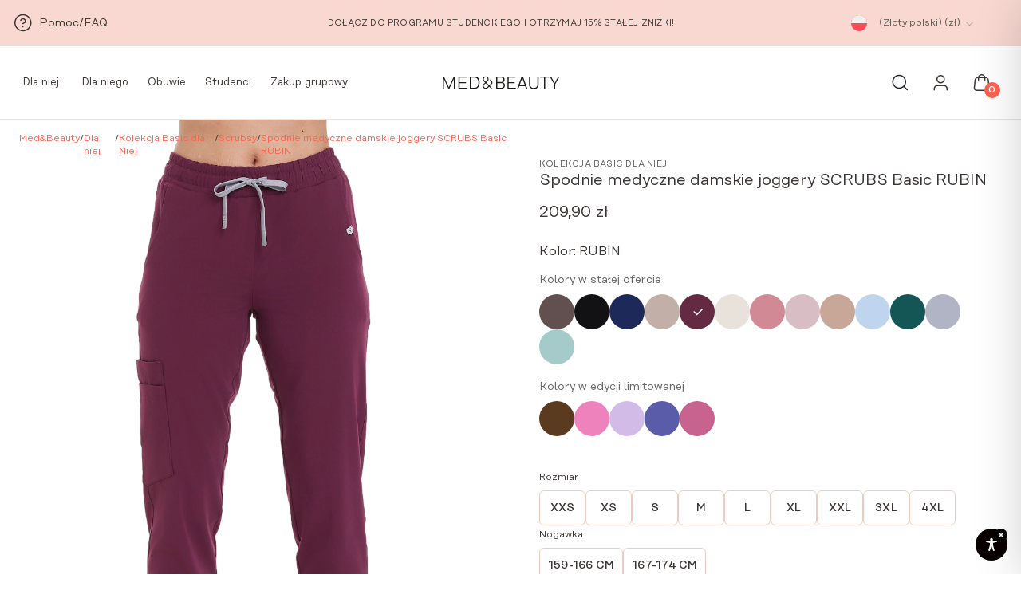

--- FILE ---
content_type: text/html; charset=utf-8
request_url: https://www.google.com/recaptcha/api2/anchor?ar=1&k=6LfPKM4qAAAAACmo6zrJNx7fcDEQ--NJRwUo_INn&co=aHR0cHM6Ly9tZWRhbmRiZWF1dHkuY29tOjQ0Mw..&hl=en&v=PoyoqOPhxBO7pBk68S4YbpHZ&size=invisible&anchor-ms=20000&execute-ms=30000&cb=rjsx1x1puw89
body_size: 48837
content:
<!DOCTYPE HTML><html dir="ltr" lang="en"><head><meta http-equiv="Content-Type" content="text/html; charset=UTF-8">
<meta http-equiv="X-UA-Compatible" content="IE=edge">
<title>reCAPTCHA</title>
<style type="text/css">
/* cyrillic-ext */
@font-face {
  font-family: 'Roboto';
  font-style: normal;
  font-weight: 400;
  font-stretch: 100%;
  src: url(//fonts.gstatic.com/s/roboto/v48/KFO7CnqEu92Fr1ME7kSn66aGLdTylUAMa3GUBHMdazTgWw.woff2) format('woff2');
  unicode-range: U+0460-052F, U+1C80-1C8A, U+20B4, U+2DE0-2DFF, U+A640-A69F, U+FE2E-FE2F;
}
/* cyrillic */
@font-face {
  font-family: 'Roboto';
  font-style: normal;
  font-weight: 400;
  font-stretch: 100%;
  src: url(//fonts.gstatic.com/s/roboto/v48/KFO7CnqEu92Fr1ME7kSn66aGLdTylUAMa3iUBHMdazTgWw.woff2) format('woff2');
  unicode-range: U+0301, U+0400-045F, U+0490-0491, U+04B0-04B1, U+2116;
}
/* greek-ext */
@font-face {
  font-family: 'Roboto';
  font-style: normal;
  font-weight: 400;
  font-stretch: 100%;
  src: url(//fonts.gstatic.com/s/roboto/v48/KFO7CnqEu92Fr1ME7kSn66aGLdTylUAMa3CUBHMdazTgWw.woff2) format('woff2');
  unicode-range: U+1F00-1FFF;
}
/* greek */
@font-face {
  font-family: 'Roboto';
  font-style: normal;
  font-weight: 400;
  font-stretch: 100%;
  src: url(//fonts.gstatic.com/s/roboto/v48/KFO7CnqEu92Fr1ME7kSn66aGLdTylUAMa3-UBHMdazTgWw.woff2) format('woff2');
  unicode-range: U+0370-0377, U+037A-037F, U+0384-038A, U+038C, U+038E-03A1, U+03A3-03FF;
}
/* math */
@font-face {
  font-family: 'Roboto';
  font-style: normal;
  font-weight: 400;
  font-stretch: 100%;
  src: url(//fonts.gstatic.com/s/roboto/v48/KFO7CnqEu92Fr1ME7kSn66aGLdTylUAMawCUBHMdazTgWw.woff2) format('woff2');
  unicode-range: U+0302-0303, U+0305, U+0307-0308, U+0310, U+0312, U+0315, U+031A, U+0326-0327, U+032C, U+032F-0330, U+0332-0333, U+0338, U+033A, U+0346, U+034D, U+0391-03A1, U+03A3-03A9, U+03B1-03C9, U+03D1, U+03D5-03D6, U+03F0-03F1, U+03F4-03F5, U+2016-2017, U+2034-2038, U+203C, U+2040, U+2043, U+2047, U+2050, U+2057, U+205F, U+2070-2071, U+2074-208E, U+2090-209C, U+20D0-20DC, U+20E1, U+20E5-20EF, U+2100-2112, U+2114-2115, U+2117-2121, U+2123-214F, U+2190, U+2192, U+2194-21AE, U+21B0-21E5, U+21F1-21F2, U+21F4-2211, U+2213-2214, U+2216-22FF, U+2308-230B, U+2310, U+2319, U+231C-2321, U+2336-237A, U+237C, U+2395, U+239B-23B7, U+23D0, U+23DC-23E1, U+2474-2475, U+25AF, U+25B3, U+25B7, U+25BD, U+25C1, U+25CA, U+25CC, U+25FB, U+266D-266F, U+27C0-27FF, U+2900-2AFF, U+2B0E-2B11, U+2B30-2B4C, U+2BFE, U+3030, U+FF5B, U+FF5D, U+1D400-1D7FF, U+1EE00-1EEFF;
}
/* symbols */
@font-face {
  font-family: 'Roboto';
  font-style: normal;
  font-weight: 400;
  font-stretch: 100%;
  src: url(//fonts.gstatic.com/s/roboto/v48/KFO7CnqEu92Fr1ME7kSn66aGLdTylUAMaxKUBHMdazTgWw.woff2) format('woff2');
  unicode-range: U+0001-000C, U+000E-001F, U+007F-009F, U+20DD-20E0, U+20E2-20E4, U+2150-218F, U+2190, U+2192, U+2194-2199, U+21AF, U+21E6-21F0, U+21F3, U+2218-2219, U+2299, U+22C4-22C6, U+2300-243F, U+2440-244A, U+2460-24FF, U+25A0-27BF, U+2800-28FF, U+2921-2922, U+2981, U+29BF, U+29EB, U+2B00-2BFF, U+4DC0-4DFF, U+FFF9-FFFB, U+10140-1018E, U+10190-1019C, U+101A0, U+101D0-101FD, U+102E0-102FB, U+10E60-10E7E, U+1D2C0-1D2D3, U+1D2E0-1D37F, U+1F000-1F0FF, U+1F100-1F1AD, U+1F1E6-1F1FF, U+1F30D-1F30F, U+1F315, U+1F31C, U+1F31E, U+1F320-1F32C, U+1F336, U+1F378, U+1F37D, U+1F382, U+1F393-1F39F, U+1F3A7-1F3A8, U+1F3AC-1F3AF, U+1F3C2, U+1F3C4-1F3C6, U+1F3CA-1F3CE, U+1F3D4-1F3E0, U+1F3ED, U+1F3F1-1F3F3, U+1F3F5-1F3F7, U+1F408, U+1F415, U+1F41F, U+1F426, U+1F43F, U+1F441-1F442, U+1F444, U+1F446-1F449, U+1F44C-1F44E, U+1F453, U+1F46A, U+1F47D, U+1F4A3, U+1F4B0, U+1F4B3, U+1F4B9, U+1F4BB, U+1F4BF, U+1F4C8-1F4CB, U+1F4D6, U+1F4DA, U+1F4DF, U+1F4E3-1F4E6, U+1F4EA-1F4ED, U+1F4F7, U+1F4F9-1F4FB, U+1F4FD-1F4FE, U+1F503, U+1F507-1F50B, U+1F50D, U+1F512-1F513, U+1F53E-1F54A, U+1F54F-1F5FA, U+1F610, U+1F650-1F67F, U+1F687, U+1F68D, U+1F691, U+1F694, U+1F698, U+1F6AD, U+1F6B2, U+1F6B9-1F6BA, U+1F6BC, U+1F6C6-1F6CF, U+1F6D3-1F6D7, U+1F6E0-1F6EA, U+1F6F0-1F6F3, U+1F6F7-1F6FC, U+1F700-1F7FF, U+1F800-1F80B, U+1F810-1F847, U+1F850-1F859, U+1F860-1F887, U+1F890-1F8AD, U+1F8B0-1F8BB, U+1F8C0-1F8C1, U+1F900-1F90B, U+1F93B, U+1F946, U+1F984, U+1F996, U+1F9E9, U+1FA00-1FA6F, U+1FA70-1FA7C, U+1FA80-1FA89, U+1FA8F-1FAC6, U+1FACE-1FADC, U+1FADF-1FAE9, U+1FAF0-1FAF8, U+1FB00-1FBFF;
}
/* vietnamese */
@font-face {
  font-family: 'Roboto';
  font-style: normal;
  font-weight: 400;
  font-stretch: 100%;
  src: url(//fonts.gstatic.com/s/roboto/v48/KFO7CnqEu92Fr1ME7kSn66aGLdTylUAMa3OUBHMdazTgWw.woff2) format('woff2');
  unicode-range: U+0102-0103, U+0110-0111, U+0128-0129, U+0168-0169, U+01A0-01A1, U+01AF-01B0, U+0300-0301, U+0303-0304, U+0308-0309, U+0323, U+0329, U+1EA0-1EF9, U+20AB;
}
/* latin-ext */
@font-face {
  font-family: 'Roboto';
  font-style: normal;
  font-weight: 400;
  font-stretch: 100%;
  src: url(//fonts.gstatic.com/s/roboto/v48/KFO7CnqEu92Fr1ME7kSn66aGLdTylUAMa3KUBHMdazTgWw.woff2) format('woff2');
  unicode-range: U+0100-02BA, U+02BD-02C5, U+02C7-02CC, U+02CE-02D7, U+02DD-02FF, U+0304, U+0308, U+0329, U+1D00-1DBF, U+1E00-1E9F, U+1EF2-1EFF, U+2020, U+20A0-20AB, U+20AD-20C0, U+2113, U+2C60-2C7F, U+A720-A7FF;
}
/* latin */
@font-face {
  font-family: 'Roboto';
  font-style: normal;
  font-weight: 400;
  font-stretch: 100%;
  src: url(//fonts.gstatic.com/s/roboto/v48/KFO7CnqEu92Fr1ME7kSn66aGLdTylUAMa3yUBHMdazQ.woff2) format('woff2');
  unicode-range: U+0000-00FF, U+0131, U+0152-0153, U+02BB-02BC, U+02C6, U+02DA, U+02DC, U+0304, U+0308, U+0329, U+2000-206F, U+20AC, U+2122, U+2191, U+2193, U+2212, U+2215, U+FEFF, U+FFFD;
}
/* cyrillic-ext */
@font-face {
  font-family: 'Roboto';
  font-style: normal;
  font-weight: 500;
  font-stretch: 100%;
  src: url(//fonts.gstatic.com/s/roboto/v48/KFO7CnqEu92Fr1ME7kSn66aGLdTylUAMa3GUBHMdazTgWw.woff2) format('woff2');
  unicode-range: U+0460-052F, U+1C80-1C8A, U+20B4, U+2DE0-2DFF, U+A640-A69F, U+FE2E-FE2F;
}
/* cyrillic */
@font-face {
  font-family: 'Roboto';
  font-style: normal;
  font-weight: 500;
  font-stretch: 100%;
  src: url(//fonts.gstatic.com/s/roboto/v48/KFO7CnqEu92Fr1ME7kSn66aGLdTylUAMa3iUBHMdazTgWw.woff2) format('woff2');
  unicode-range: U+0301, U+0400-045F, U+0490-0491, U+04B0-04B1, U+2116;
}
/* greek-ext */
@font-face {
  font-family: 'Roboto';
  font-style: normal;
  font-weight: 500;
  font-stretch: 100%;
  src: url(//fonts.gstatic.com/s/roboto/v48/KFO7CnqEu92Fr1ME7kSn66aGLdTylUAMa3CUBHMdazTgWw.woff2) format('woff2');
  unicode-range: U+1F00-1FFF;
}
/* greek */
@font-face {
  font-family: 'Roboto';
  font-style: normal;
  font-weight: 500;
  font-stretch: 100%;
  src: url(//fonts.gstatic.com/s/roboto/v48/KFO7CnqEu92Fr1ME7kSn66aGLdTylUAMa3-UBHMdazTgWw.woff2) format('woff2');
  unicode-range: U+0370-0377, U+037A-037F, U+0384-038A, U+038C, U+038E-03A1, U+03A3-03FF;
}
/* math */
@font-face {
  font-family: 'Roboto';
  font-style: normal;
  font-weight: 500;
  font-stretch: 100%;
  src: url(//fonts.gstatic.com/s/roboto/v48/KFO7CnqEu92Fr1ME7kSn66aGLdTylUAMawCUBHMdazTgWw.woff2) format('woff2');
  unicode-range: U+0302-0303, U+0305, U+0307-0308, U+0310, U+0312, U+0315, U+031A, U+0326-0327, U+032C, U+032F-0330, U+0332-0333, U+0338, U+033A, U+0346, U+034D, U+0391-03A1, U+03A3-03A9, U+03B1-03C9, U+03D1, U+03D5-03D6, U+03F0-03F1, U+03F4-03F5, U+2016-2017, U+2034-2038, U+203C, U+2040, U+2043, U+2047, U+2050, U+2057, U+205F, U+2070-2071, U+2074-208E, U+2090-209C, U+20D0-20DC, U+20E1, U+20E5-20EF, U+2100-2112, U+2114-2115, U+2117-2121, U+2123-214F, U+2190, U+2192, U+2194-21AE, U+21B0-21E5, U+21F1-21F2, U+21F4-2211, U+2213-2214, U+2216-22FF, U+2308-230B, U+2310, U+2319, U+231C-2321, U+2336-237A, U+237C, U+2395, U+239B-23B7, U+23D0, U+23DC-23E1, U+2474-2475, U+25AF, U+25B3, U+25B7, U+25BD, U+25C1, U+25CA, U+25CC, U+25FB, U+266D-266F, U+27C0-27FF, U+2900-2AFF, U+2B0E-2B11, U+2B30-2B4C, U+2BFE, U+3030, U+FF5B, U+FF5D, U+1D400-1D7FF, U+1EE00-1EEFF;
}
/* symbols */
@font-face {
  font-family: 'Roboto';
  font-style: normal;
  font-weight: 500;
  font-stretch: 100%;
  src: url(//fonts.gstatic.com/s/roboto/v48/KFO7CnqEu92Fr1ME7kSn66aGLdTylUAMaxKUBHMdazTgWw.woff2) format('woff2');
  unicode-range: U+0001-000C, U+000E-001F, U+007F-009F, U+20DD-20E0, U+20E2-20E4, U+2150-218F, U+2190, U+2192, U+2194-2199, U+21AF, U+21E6-21F0, U+21F3, U+2218-2219, U+2299, U+22C4-22C6, U+2300-243F, U+2440-244A, U+2460-24FF, U+25A0-27BF, U+2800-28FF, U+2921-2922, U+2981, U+29BF, U+29EB, U+2B00-2BFF, U+4DC0-4DFF, U+FFF9-FFFB, U+10140-1018E, U+10190-1019C, U+101A0, U+101D0-101FD, U+102E0-102FB, U+10E60-10E7E, U+1D2C0-1D2D3, U+1D2E0-1D37F, U+1F000-1F0FF, U+1F100-1F1AD, U+1F1E6-1F1FF, U+1F30D-1F30F, U+1F315, U+1F31C, U+1F31E, U+1F320-1F32C, U+1F336, U+1F378, U+1F37D, U+1F382, U+1F393-1F39F, U+1F3A7-1F3A8, U+1F3AC-1F3AF, U+1F3C2, U+1F3C4-1F3C6, U+1F3CA-1F3CE, U+1F3D4-1F3E0, U+1F3ED, U+1F3F1-1F3F3, U+1F3F5-1F3F7, U+1F408, U+1F415, U+1F41F, U+1F426, U+1F43F, U+1F441-1F442, U+1F444, U+1F446-1F449, U+1F44C-1F44E, U+1F453, U+1F46A, U+1F47D, U+1F4A3, U+1F4B0, U+1F4B3, U+1F4B9, U+1F4BB, U+1F4BF, U+1F4C8-1F4CB, U+1F4D6, U+1F4DA, U+1F4DF, U+1F4E3-1F4E6, U+1F4EA-1F4ED, U+1F4F7, U+1F4F9-1F4FB, U+1F4FD-1F4FE, U+1F503, U+1F507-1F50B, U+1F50D, U+1F512-1F513, U+1F53E-1F54A, U+1F54F-1F5FA, U+1F610, U+1F650-1F67F, U+1F687, U+1F68D, U+1F691, U+1F694, U+1F698, U+1F6AD, U+1F6B2, U+1F6B9-1F6BA, U+1F6BC, U+1F6C6-1F6CF, U+1F6D3-1F6D7, U+1F6E0-1F6EA, U+1F6F0-1F6F3, U+1F6F7-1F6FC, U+1F700-1F7FF, U+1F800-1F80B, U+1F810-1F847, U+1F850-1F859, U+1F860-1F887, U+1F890-1F8AD, U+1F8B0-1F8BB, U+1F8C0-1F8C1, U+1F900-1F90B, U+1F93B, U+1F946, U+1F984, U+1F996, U+1F9E9, U+1FA00-1FA6F, U+1FA70-1FA7C, U+1FA80-1FA89, U+1FA8F-1FAC6, U+1FACE-1FADC, U+1FADF-1FAE9, U+1FAF0-1FAF8, U+1FB00-1FBFF;
}
/* vietnamese */
@font-face {
  font-family: 'Roboto';
  font-style: normal;
  font-weight: 500;
  font-stretch: 100%;
  src: url(//fonts.gstatic.com/s/roboto/v48/KFO7CnqEu92Fr1ME7kSn66aGLdTylUAMa3OUBHMdazTgWw.woff2) format('woff2');
  unicode-range: U+0102-0103, U+0110-0111, U+0128-0129, U+0168-0169, U+01A0-01A1, U+01AF-01B0, U+0300-0301, U+0303-0304, U+0308-0309, U+0323, U+0329, U+1EA0-1EF9, U+20AB;
}
/* latin-ext */
@font-face {
  font-family: 'Roboto';
  font-style: normal;
  font-weight: 500;
  font-stretch: 100%;
  src: url(//fonts.gstatic.com/s/roboto/v48/KFO7CnqEu92Fr1ME7kSn66aGLdTylUAMa3KUBHMdazTgWw.woff2) format('woff2');
  unicode-range: U+0100-02BA, U+02BD-02C5, U+02C7-02CC, U+02CE-02D7, U+02DD-02FF, U+0304, U+0308, U+0329, U+1D00-1DBF, U+1E00-1E9F, U+1EF2-1EFF, U+2020, U+20A0-20AB, U+20AD-20C0, U+2113, U+2C60-2C7F, U+A720-A7FF;
}
/* latin */
@font-face {
  font-family: 'Roboto';
  font-style: normal;
  font-weight: 500;
  font-stretch: 100%;
  src: url(//fonts.gstatic.com/s/roboto/v48/KFO7CnqEu92Fr1ME7kSn66aGLdTylUAMa3yUBHMdazQ.woff2) format('woff2');
  unicode-range: U+0000-00FF, U+0131, U+0152-0153, U+02BB-02BC, U+02C6, U+02DA, U+02DC, U+0304, U+0308, U+0329, U+2000-206F, U+20AC, U+2122, U+2191, U+2193, U+2212, U+2215, U+FEFF, U+FFFD;
}
/* cyrillic-ext */
@font-face {
  font-family: 'Roboto';
  font-style: normal;
  font-weight: 900;
  font-stretch: 100%;
  src: url(//fonts.gstatic.com/s/roboto/v48/KFO7CnqEu92Fr1ME7kSn66aGLdTylUAMa3GUBHMdazTgWw.woff2) format('woff2');
  unicode-range: U+0460-052F, U+1C80-1C8A, U+20B4, U+2DE0-2DFF, U+A640-A69F, U+FE2E-FE2F;
}
/* cyrillic */
@font-face {
  font-family: 'Roboto';
  font-style: normal;
  font-weight: 900;
  font-stretch: 100%;
  src: url(//fonts.gstatic.com/s/roboto/v48/KFO7CnqEu92Fr1ME7kSn66aGLdTylUAMa3iUBHMdazTgWw.woff2) format('woff2');
  unicode-range: U+0301, U+0400-045F, U+0490-0491, U+04B0-04B1, U+2116;
}
/* greek-ext */
@font-face {
  font-family: 'Roboto';
  font-style: normal;
  font-weight: 900;
  font-stretch: 100%;
  src: url(//fonts.gstatic.com/s/roboto/v48/KFO7CnqEu92Fr1ME7kSn66aGLdTylUAMa3CUBHMdazTgWw.woff2) format('woff2');
  unicode-range: U+1F00-1FFF;
}
/* greek */
@font-face {
  font-family: 'Roboto';
  font-style: normal;
  font-weight: 900;
  font-stretch: 100%;
  src: url(//fonts.gstatic.com/s/roboto/v48/KFO7CnqEu92Fr1ME7kSn66aGLdTylUAMa3-UBHMdazTgWw.woff2) format('woff2');
  unicode-range: U+0370-0377, U+037A-037F, U+0384-038A, U+038C, U+038E-03A1, U+03A3-03FF;
}
/* math */
@font-face {
  font-family: 'Roboto';
  font-style: normal;
  font-weight: 900;
  font-stretch: 100%;
  src: url(//fonts.gstatic.com/s/roboto/v48/KFO7CnqEu92Fr1ME7kSn66aGLdTylUAMawCUBHMdazTgWw.woff2) format('woff2');
  unicode-range: U+0302-0303, U+0305, U+0307-0308, U+0310, U+0312, U+0315, U+031A, U+0326-0327, U+032C, U+032F-0330, U+0332-0333, U+0338, U+033A, U+0346, U+034D, U+0391-03A1, U+03A3-03A9, U+03B1-03C9, U+03D1, U+03D5-03D6, U+03F0-03F1, U+03F4-03F5, U+2016-2017, U+2034-2038, U+203C, U+2040, U+2043, U+2047, U+2050, U+2057, U+205F, U+2070-2071, U+2074-208E, U+2090-209C, U+20D0-20DC, U+20E1, U+20E5-20EF, U+2100-2112, U+2114-2115, U+2117-2121, U+2123-214F, U+2190, U+2192, U+2194-21AE, U+21B0-21E5, U+21F1-21F2, U+21F4-2211, U+2213-2214, U+2216-22FF, U+2308-230B, U+2310, U+2319, U+231C-2321, U+2336-237A, U+237C, U+2395, U+239B-23B7, U+23D0, U+23DC-23E1, U+2474-2475, U+25AF, U+25B3, U+25B7, U+25BD, U+25C1, U+25CA, U+25CC, U+25FB, U+266D-266F, U+27C0-27FF, U+2900-2AFF, U+2B0E-2B11, U+2B30-2B4C, U+2BFE, U+3030, U+FF5B, U+FF5D, U+1D400-1D7FF, U+1EE00-1EEFF;
}
/* symbols */
@font-face {
  font-family: 'Roboto';
  font-style: normal;
  font-weight: 900;
  font-stretch: 100%;
  src: url(//fonts.gstatic.com/s/roboto/v48/KFO7CnqEu92Fr1ME7kSn66aGLdTylUAMaxKUBHMdazTgWw.woff2) format('woff2');
  unicode-range: U+0001-000C, U+000E-001F, U+007F-009F, U+20DD-20E0, U+20E2-20E4, U+2150-218F, U+2190, U+2192, U+2194-2199, U+21AF, U+21E6-21F0, U+21F3, U+2218-2219, U+2299, U+22C4-22C6, U+2300-243F, U+2440-244A, U+2460-24FF, U+25A0-27BF, U+2800-28FF, U+2921-2922, U+2981, U+29BF, U+29EB, U+2B00-2BFF, U+4DC0-4DFF, U+FFF9-FFFB, U+10140-1018E, U+10190-1019C, U+101A0, U+101D0-101FD, U+102E0-102FB, U+10E60-10E7E, U+1D2C0-1D2D3, U+1D2E0-1D37F, U+1F000-1F0FF, U+1F100-1F1AD, U+1F1E6-1F1FF, U+1F30D-1F30F, U+1F315, U+1F31C, U+1F31E, U+1F320-1F32C, U+1F336, U+1F378, U+1F37D, U+1F382, U+1F393-1F39F, U+1F3A7-1F3A8, U+1F3AC-1F3AF, U+1F3C2, U+1F3C4-1F3C6, U+1F3CA-1F3CE, U+1F3D4-1F3E0, U+1F3ED, U+1F3F1-1F3F3, U+1F3F5-1F3F7, U+1F408, U+1F415, U+1F41F, U+1F426, U+1F43F, U+1F441-1F442, U+1F444, U+1F446-1F449, U+1F44C-1F44E, U+1F453, U+1F46A, U+1F47D, U+1F4A3, U+1F4B0, U+1F4B3, U+1F4B9, U+1F4BB, U+1F4BF, U+1F4C8-1F4CB, U+1F4D6, U+1F4DA, U+1F4DF, U+1F4E3-1F4E6, U+1F4EA-1F4ED, U+1F4F7, U+1F4F9-1F4FB, U+1F4FD-1F4FE, U+1F503, U+1F507-1F50B, U+1F50D, U+1F512-1F513, U+1F53E-1F54A, U+1F54F-1F5FA, U+1F610, U+1F650-1F67F, U+1F687, U+1F68D, U+1F691, U+1F694, U+1F698, U+1F6AD, U+1F6B2, U+1F6B9-1F6BA, U+1F6BC, U+1F6C6-1F6CF, U+1F6D3-1F6D7, U+1F6E0-1F6EA, U+1F6F0-1F6F3, U+1F6F7-1F6FC, U+1F700-1F7FF, U+1F800-1F80B, U+1F810-1F847, U+1F850-1F859, U+1F860-1F887, U+1F890-1F8AD, U+1F8B0-1F8BB, U+1F8C0-1F8C1, U+1F900-1F90B, U+1F93B, U+1F946, U+1F984, U+1F996, U+1F9E9, U+1FA00-1FA6F, U+1FA70-1FA7C, U+1FA80-1FA89, U+1FA8F-1FAC6, U+1FACE-1FADC, U+1FADF-1FAE9, U+1FAF0-1FAF8, U+1FB00-1FBFF;
}
/* vietnamese */
@font-face {
  font-family: 'Roboto';
  font-style: normal;
  font-weight: 900;
  font-stretch: 100%;
  src: url(//fonts.gstatic.com/s/roboto/v48/KFO7CnqEu92Fr1ME7kSn66aGLdTylUAMa3OUBHMdazTgWw.woff2) format('woff2');
  unicode-range: U+0102-0103, U+0110-0111, U+0128-0129, U+0168-0169, U+01A0-01A1, U+01AF-01B0, U+0300-0301, U+0303-0304, U+0308-0309, U+0323, U+0329, U+1EA0-1EF9, U+20AB;
}
/* latin-ext */
@font-face {
  font-family: 'Roboto';
  font-style: normal;
  font-weight: 900;
  font-stretch: 100%;
  src: url(//fonts.gstatic.com/s/roboto/v48/KFO7CnqEu92Fr1ME7kSn66aGLdTylUAMa3KUBHMdazTgWw.woff2) format('woff2');
  unicode-range: U+0100-02BA, U+02BD-02C5, U+02C7-02CC, U+02CE-02D7, U+02DD-02FF, U+0304, U+0308, U+0329, U+1D00-1DBF, U+1E00-1E9F, U+1EF2-1EFF, U+2020, U+20A0-20AB, U+20AD-20C0, U+2113, U+2C60-2C7F, U+A720-A7FF;
}
/* latin */
@font-face {
  font-family: 'Roboto';
  font-style: normal;
  font-weight: 900;
  font-stretch: 100%;
  src: url(//fonts.gstatic.com/s/roboto/v48/KFO7CnqEu92Fr1ME7kSn66aGLdTylUAMa3yUBHMdazQ.woff2) format('woff2');
  unicode-range: U+0000-00FF, U+0131, U+0152-0153, U+02BB-02BC, U+02C6, U+02DA, U+02DC, U+0304, U+0308, U+0329, U+2000-206F, U+20AC, U+2122, U+2191, U+2193, U+2212, U+2215, U+FEFF, U+FFFD;
}

</style>
<link rel="stylesheet" type="text/css" href="https://www.gstatic.com/recaptcha/releases/PoyoqOPhxBO7pBk68S4YbpHZ/styles__ltr.css">
<script nonce="34RTEGiaWJaMONx2Vzo5jw" type="text/javascript">window['__recaptcha_api'] = 'https://www.google.com/recaptcha/api2/';</script>
<script type="text/javascript" src="https://www.gstatic.com/recaptcha/releases/PoyoqOPhxBO7pBk68S4YbpHZ/recaptcha__en.js" nonce="34RTEGiaWJaMONx2Vzo5jw">
      
    </script></head>
<body><div id="rc-anchor-alert" class="rc-anchor-alert"></div>
<input type="hidden" id="recaptcha-token" value="[base64]">
<script type="text/javascript" nonce="34RTEGiaWJaMONx2Vzo5jw">
      recaptcha.anchor.Main.init("[\x22ainput\x22,[\x22bgdata\x22,\x22\x22,\[base64]/[base64]/[base64]/ZyhXLGgpOnEoW04sMjEsbF0sVywwKSxoKSxmYWxzZSxmYWxzZSl9Y2F0Y2goayl7RygzNTgsVyk/[base64]/[base64]/[base64]/[base64]/[base64]/[base64]/[base64]/bmV3IEJbT10oRFswXSk6dz09Mj9uZXcgQltPXShEWzBdLERbMV0pOnc9PTM/bmV3IEJbT10oRFswXSxEWzFdLERbMl0pOnc9PTQ/[base64]/[base64]/[base64]/[base64]/[base64]\\u003d\x22,\[base64]\x22,\[base64]/Dtxo3w5Ylw6LCnmh0KR1SwoQYAMOyJWRTHsKtRcK9HldWw63DgsKzwol4BUHClzfCtljDsVt5EAnCozjCtMKgLMOnwpUjRBU7w5I0GzjCkC92bz8AFQ91CyEUwqdHw7RAw4oKI8KCFMOgeH/[base64]/wrs9w7DChcOKw6w0ASvCj8Oew7HCtA7DssKNB8Obw7jDt8Ouw4TDlsKTw67Djj8xO0k3EcOvYRDDnjDCnmQaQlACUsOCw5XDsMKTY8K+w7sxE8KVO8KJwqAjwoIffMKBw78ewp7CrGAGQXMlwr/CrXzDg8K6JXjCnsKuwqE5wq7Ckx/[base64]/OMKFOSpvwq0yw7caw7/DnycxNsKYw6bDg8K2wo/DiMKYAcKYKcOZMcORR8KbMsOXw7nCsMOpScK2RzVuwr3CkMKTIMKob8KiThXDvxXCssO7wo3CkcOvDhphw5rDhsOpw7ZSw73Cv8OMwrLDk8KxKFvDpFrCqWjDvkbCssKwd3HDpEMzaMKLw68/C8OrfMKgw4sCw4TDoUzDl0kgwrvCjsOpwo8/[base64]/HMOHw5DDjnIswpcNwqPDkVzCuz7DljU2NS3CvsOQwrnDtMKwbBXDg8OsVwBqPzg/wojCqcKse8OyLAzCvMKyRRZGQwQiw6kMasKBwp/CmsKCw59mWsOlYG4VwpzCmiRdbcKqwqzCjncQTio/w7rDh8OFIMOgw7TCuVd0G8KZZ3/DrVbDpE8Hw6t3CsO2UsOuwrnCnD7ChHU4E8OrwoB/ccOzw4zDpsKTw6RBAW0RwqTCt8OSRix2UzPCoU0bKcOgX8KCLQZ1wrnDpFjDk8O7e8KwXsOkMMKIS8OPL8Kyw6IKwrdlGkPDlwUva2/CiCnCvRdLw5BtP2prBiI6GFTDrcKfV8KMJsKfw6DCoirCqQDCr8OPwqHDpmFTw4HCq8Ogwo4mBcKdTsODwqjCoj7CjA7DhRcmXsK2KnfDvhBXM8Kww6sAw5ZyZcKSQhU/w7LCuzZyfSxHw53Dr8K/[base64]/[base64]/w7ZzCMKURElGwq5BOsKcw7jDkxckNXpiX3UXw6bDnsKPw5AedsONPjEYXQBnYMKdDFcYDhtBTyRVwpcsYcKuw60iwonChsORwr9kej5SN8KAw54lwpnDtMOvSMOdQ8O6wo7DkMK6PX4uwrLClcKsfMK2R8Kqwo/CmMOswoBNRWgGXMOZdzUtG3Qtw4nCsMKUMmVBUHFjMcKiwqh/[base64]/DhmBLw7ZvEC/ClAgfBjXChcK3EsKFw7vDnUw1w5ADw4BOwrjDqSZawo/DsMO8w410wo/DrsKSw587VsOfwobDlC85ZcK9MsOHMAIfw55xWyPChsKdYsKWw58wasKUQHLDjE7DtcK2wqTCt8KFwpF4DMKsccKlwq7Dk8OHw6A9w5bDuk3DtsKkwq0IERUJNk0Cw43CmMOac8OIS8OyPSLCm3/CsMOXw6pWw4kgLcKvXTN8wrrCusKBTF58WxvCjMKbGHHDonRsTsKjFMKPR1gBwrrDn8KcwqzCuxBff8OYw6LDncKiw4crwo83w7lPw6TDlcOdW8O/ZMKxw74Ow5wTAsKxIWMtw5jChgAUw73CtxAAwrDDln7CtVk0w5rDsMOxwp95NjbDncOQwrhcP8OBW8O7wpMtEcKZF1Q5K1HDgcKDBsOGPcObMRF3b8OhGMK2aWZFYwHDhMOpw4RgZsOdRAhLN0p5w7PCpcOQWnzDvxjDuzTDmX/[base64]/CisKUwrfDi2Jiw6ZRXcKpw6VpDMOWwpc1wpplWmJ8X1/ClBhgeFAIw5k9woLDsMKOw5bDqw91w4hqwr4lFGkGwrTDscOMXcONf8KwZMKvcmUbwqVgw4rDgn/CjgLCszdjFMKdw7EqAcKYw64pwpDDqRLCvVAmwobDhcKsw7LDnMONA8OhwpLDlMKzwpRofcKQVBdrw5HCvcOVwrLCglcKGx8DGcKyKUzCpsKhaC/Dm8KYw4XDnMKawpvCiMODGcKtw6HDmMOvNMOqUcKNwo1RB1nCvkNjQcKOw5vDosKodMOvXcOCw4MwUEPCvyXDrTNYOxZxegF4P14TwrA2w6Yywo3CocKVDcKFw7rDkVpyHXs5d8KGfT7DgcK9w7fCvsKaLnrCrMOULnnDrMKkIXbDoRpIwpzCjV0/wrrDqRZQIBvDp8OZbHgtdyhawrvCsF9CKDEkwoNtMsOaw68pWsK1wpk2wpw5GsOrwqTDvTwxworDrXTCosOKcCPDjsKRdsOUa8KDwoHDv8Kkd2EGw7bCnhFTNcKYwqlNRA3Dlgwrw5JLMUB8w6HCj0UDwq3Dp8OiUcK1wofCpCzDsnA4w57DlSRLcyNELl/DkjdMCcOXW1vDl8OwwqtdYSFPwq0swogvIkjCgcKMVF1qGXwRwpfChMOhEC/CiUjDu2U/UcOLWMK1wrkbwojCocO3w4jCtMOww4MRP8K6wqhDLcKzwrHCqV7CucOTwpjCkmJuw4vCh3bCmwHCr8O/Wy/Dj0Jgw6/Dm1Yew6fCo8Kkw7rDsGzCoMKIw7JYwpbDq2zCvsO/DwQgw4fDoDvDrcKkXcKnZsOnGRnCsE1NV8KVaMOBHQ3CmsOuw69oClDDm2gFTcKRw47DrsK5F8K7P8OuMsOtw6DCsQvCowrDn8KDK8KUwqJjw4DDrBRCKn7DqhTCokkLVFFow5jDikDDv8OEBBHCpcKPOsKwecKkXkXCisKVwrvDt8KKPD/ChDzDoWEMw5vCgsKMw5rCqsK8wqJ3YB3CvcKmwoZoN8OPw4PDiSbDiMOdwrLCk2ZxQ8OWwqAxIcK6worCrFhUEF3Dnxc6w5/[base64]/GsO7w7XCisKuw70FAMKHw6bCjz7CvCTDplZnw7hwN1skw45two8Fw5k0LcK+cWPCk8OcWFPDkEbCnj/DlcKYZCcXw7nCtsOCdBnDncKYfMKSw6E0XcOfwr4VZFggBDEsw5LCv8ONdcKPw5DDv8OEbMO/w7JCB8OJLm/DvnnDkkbDn8KWwqzDmFcqwotCP8KkHcKcK8KZGMO/fTvCn8OWwo8KdhHDth5tw4zCjwxTw7BEIlcSw7YFw7dtw5zCusOfTsKEShwiw5QmS8KPw53Ck8OfejvCv0UuwqUNw6/DkcKcFnbDqMK/aGLDrcO1w6HCqsOywqPCgMKfecKXMWfCisOOP8KXw5BlQB/Ck8KzwpM8SMOqwp/[base64]/CksOJVMKWwr5/cjfDpVg/[base64]/wqskw5HDssKtwq/[base64]/wrJEwoHDlsKHBUjCoUPDi1E8N8OORcOWNV57PyLCjF01w5cbwrXDrUAAw5IBw7tvWQvDksKxw5jChMO0RcK/CcO2dwLDtxTDhBTCkMKXDyfDgMK6N2w3wpvDojfCpcKBwpPCnyrCphl+wpwaVsKZd1M/w5kOLR7Dn8KpwqVawo8CdDXCqkNqwqh3woPDtlbCo8Kww5RedhbDoQLDusK7SsKHwqduwqMHZMOIw7/Dng3DrgzDocKMOcObRHLChQYmPMOXBA4Qw4DClcO/VDzDoMKQw5hgQS/DqMK4wqDDi8Oiw6ZkPk7CtyfCvMKtIB1XCMORO8KSw43CjsKYSFE/wq1ew5bDgsOvUsKsesKNw7wkSivDlX1RT8O8w45Yw43DjcO0QcKww7/CsRJZGznDmsKbw53CnwXDt8OHPsOIN8ORbB3DiMOVw53CjMOowqfCs8KsPg/CsgE9wqd3YcKjZMK5eQHCsHcDXSMiworCu3ExbhhfXsKvPsKBwqggw4ZdfMOoEC/DlADDhMK1VlHDtk5pBcKvwoLCqHrDlcO/w6pLdjbCpMOCwqTDuHoow5jDqkDDhcO5w5LCuCDDu1TDhcOYw4pzA8OEGcK2w6dqZl7CgkIvasOrwpcuwqfDj2DDuGTDo8OdwrvDs0/DrcKLw5PDtsKpY0ZWL8KLwofDqMOiQnPChSrCpcKTR2LCncK6CcOsw6LCqlXDq8OYw5bDoSRww4wgw4HCrsOtw67CsEkFWXDDuGvDpsO5HsKlYwNLYVcsasKDw5R3woXDvyI8w5V3w4dUaQ4mw7IUEy3CpE7Do0JLwqldw5/CjMKFc8OgUS4Uw6XCgMOOH18nwoQwwqt8fRHCrMODw59KHMOhwqXDtGdFGcOiw6/[base64]/CrzoeCsOSw6bCh8Kjw6HCnkjCk8O3NAxeasOoJMKmTAo3ZMOEBkXCksKpIgQZw6kjbFZewq/DncOXw5zDgsO6Rit/wqRWwoU5w5jDtRcDwqZfwqfCqsOdacKpw7LCrgXCgcKnN0AOasKRwozDmj4oOjnDmiDDmx1gwq/DkMK0YhnDnBk3DMOywoPDk2jDgsOAwr9+wrxjBmQuOVB4w4jCp8KrwpJeAkjDoRrDjcKqw5/CjB3DtsOaCxjDo8KPNsKCTcOrwoLCpAXCv8KLw7LCsgbDg8KPw7rDtsOYwqlGw7QrbMKtZDHDhcK5wpvCkibCkMOCw7/Dmx0CLcOnw4PDkxXCsH3Ci8K0PkbDph7Co8OyQHbDhnsxXsOFwrvDhRM6Uw3CtMK6wqAXVkxswqvDjQTDgFssLkcxw6fCkSsFTFtFaSrCvmdcw5nDqQzCni/[base64]/[base64]/[base64]/Cu2TDrS5Rw4UAwr/Dk3gIwq/DlsKmwrh8V13Drk7DosOvLFrDl8OxwrYKb8OAwp/[base64]/DoMOTfjjDtV41MDjDosOOw7HCnMK4aE5/[base64]/w7HCrMOQwpjDm8O3TT3DvCzDsggRLTBsHB3CsMO9f8KbXMOeKsOndcONW8OxN8ORw5bDm0UBR8KERE8tw5TCuyXCq8OZwrDCjD/DijMFw586woDClFQFw5rClMKPwrDCqUPDj2jDqx7CpEwHw73ChRciOcKqcQvDpsOSGsKswqjCgycIe8KiK2jCgGXCuEw7w79rw7jCkT3ChUvDvVXDnVVjXMK3DcKjfMK7XUXDjsO0wpcdw5DDkMOBwr/CnMOxwrPCoMObwrDDssOXw7sOSXJxT2/CgsKSCGlYwps5w4YGwpvChFXCgMOaJ3HChRDCh1/Cvld8dAnDmw53VAcaw4p+w6VhchfDh8K3w63DvMOvSxl1w4BaZ8Kxw5sUwpFvXcK/w5DCgxI4w4towq/DuBtIw5x3wr/DhSHDigHCksOKw7vCksK/[base64]/wpnChMKjwqxUVMKVRsOTwrvCv8O1wrd4w6oeAMKXwq7CmsOALMKHw6gvMsK0wol4QzLCsm/CtsOmM8OxRsOyw6/[base64]/CkXHCl8OGw5sXw4pfwpMGNsKMwromw4tEw6HCj3sFFcKJw71Hw5Fmw6vChHceD2LCjcOOXw0Vw7LCoMKLwp7CumrCtsKtHkheG0F8w7t/wpTDt0zCmS57w691bTbDmsKJMsOzIMKGw6HDssOPwobDhgPDgmsmw7jDm8KcwrtyT8KOHFjCgsODV2XDmz9mw7pJw6AFBhXCmEZ9w6TClcKVwqA1w5oFwqXCqmdHbMK8wqUIw512wpE4VAzChEXDliAQw4fCtcOxw6LCmnEywpFHHynDrh/DrMKkfcO4wp3Dsz7Cl8K2wpQLwpIRwohjIWbCv1kPLcORwpcgGFDDtMKaw5ZnwrcMGcKvXMKPFiVqwqZhw4lPw5wJw7UYw60zwrbCtMKuF8OyUsO2wpBnWMKBfcKmwqhZwo/CmMO2w7rDrnjDrsKJORcSeMOkw4zDg8O9aMKPwqnDikB3w6Yow6kVwrbDs0vDq8OwR8OORsKGT8OLKsOvNcOCwqTCjl3Dm8OOw5rCtnLDqWzDujXDhTjDl8O2w5RrLsOGbcKuPMK5w6RCw417woQywp9hw7kQwqQ5WyBgH8OHw747w6PDsAQsBHMaw6/Cux8owrQ5wocYwpXCv8Obw7zCrC95w5NLJcKtGcOZT8K1ZsO7YmvCtCZxXjtUwoPChMOnZsOYKwLDisKqQ8Ohw5p0wp3CnWTCpsO8woHCmDjCiMKwwpTDsXDDl2rCiMO5wprDq8KMOsO/OsK9w7ZXBMKKw54ow5DCosOhXcOHwrXCkUt1wqrCsiQnw68owpXCiDQFwrbDgcOtw65EGsK+XcO/[base64]/CvBIzw5xbHsK9woA7w7dmw489HcKNw4A/[base64]/[base64]/Du8OdVlPCjUbCjCDCswbCi8O3ZMORwrldHcK1TMKow70KesO/wqtkAsO5w7VHWFXCjMKUUMOXw6h6wqQbD8KWwoHDjcOKwrvCu8KnagtsJWxpwqhLclPDoT5nw6jCvzwMTGjDrcKfMzd6MEvDusOvw4s4w4HCtkPDs2XCgiTCpMOXLXw/Pwg9JUciLcKJw6pHaSoLU8OKQsO9N8Omw60Wc000Tg55wrvDkcOYVH0LHC7DrsOjw64gw53DuhYow4sfVg8bbcKiw6QsGMKXNUVCwqPCvcK3wrYVwowpwpM1JcOOw5/CmsOGHcO1Zidow7jCq8Ovw7PCoV/DmirChsKHU8O8KncIw6LCu8KdwoQETGNOwpzDjX/CjMKrfsKPwqZiRz/CkBbDpnhBwqpQGlZDw7pUw73Dk8KAGy7CkV/CvsOfSDLCrhjDi8OKwp14wr/Ds8OFDUzDlEw7GjfDs8O7wpfDq8OJwodVRcO3bcKlwoB8Cw8OZMODw5gBw7BpP1JqChgfX8OSw7McIC0yWSvClsOMJsK/woDDsnDCvcKPRhjDriPCrCgEe8Krw6tQw7/CrcOcw59Hw455wrc4BWNnHnYPNQjCo8K2csONBi0nUsOGwogXesOew51KUsKIPgJJwrJLCsKawpLCg8OyXjNVwpJ4w7XDh0jCr8Kmw489JwDChsOgwrHDsA1CHcK/wpbClFPCksKIw7sew65qZ2XCiMKqwo/DtyXCtsOCXcOlPFRzwqTChGIsfhQ2wrV2w6jCv8O8w57Dq8OJwonDjk/DgcKbw5UZw4FTw55tHcKawrXCo0PCmS/[base64]/CmQwEKsOPw5LCrsKlC1fDgsK4w40lwqTDhsO8OsOnw47Cq8KAw7/[base64]/EsO5woHCvlInb8O8MMOTVsKjCcOow7jDhwzCocKodyYWw6VAWMOFGTc1PMKfFcO7w5LDh8Kww6HCpMOCOMODRDxRwrvClcKjw6o/wr/DgzDDkcOtwr3Cn0fDikrDqlQJw57CsUpvwofCrhTDk1hOwoHDgUPDocO9VFnCgMOZwqlSSMKvHEIRBMKCw4x6w53Dm8KZwpzCkB0jR8O6wpLDp8KHwr5nwpgTX8KTUWrDoHDDsMONwpLCiMKQwpRYwrDCu3/Dpj/CqMKLw7ZebktudF3ChFDChxDCr8K4w5/DkMOPAsK9acOuwpVXGsKUwop1w5hzwplMwpZqPcK5w6LCsDnCvMKtfHM/C8KzwpLDoCFVwrVWZ8K1H8O3XzrCsGpsERDChA5CwpUcd8KeUMOQw6rCri7CkBbCpsO4RMOxwpTDpjzCuG/Ds0XDuAhsHMKwwpnChzVYwrdGw6zCo1laHU86AAUkwq3DoCTDq8O7VFTCm8OGWgVSwoQmwqBewqkjw67DpFNKw6fDvizDnMO6KBnDszgpwpPDl2s5GwfChzMYTMKOQkvCmWMJw7vDqMOuwrIrd1LCkX4EDcKrG8OpwrnDhwvCo33Do8OnVMKKw4HCm8O/w6BCOB7DusKOFcKiw4x1LsOew594wpfDmMKIEMKAwoZUw700PMOrTmnDsMKtwp9mwo/Cr8Oww7LChMOuAybCncOVGTnDpnXDtmLDl8Kowq59OcOcWlAcMy9YZH8jwoPDojQsw6fCqTnDucOBw5wEwo/[base64]/CvcOmeMKxWsOkWcKvwq43LXtBwqxUIWvCo0PCjsK5wqQbwrk6wqg8MQ3CsMKjLVU1w4vDnsOBwpwgwpnCjcO6w7llYl8Dw5sfwoDCqsKza8KQwo5Ib8K/w55WfMOdw6BLKW/Ct0XCvQPCn8KhVcORw5zDgS9ew6sSw5F0wrMbw7QGw7B9wqcVwpzChQPCqh7CtQHCp3Rkw4h5W8K1w4FZKBIeGSIhwpB6wqxGw7LCiBFaMcKKSMK/AMOCw6LChidYFsOEw7zCncKZw4rCjMK7w7bDuHoDwqs+DwPChMKbw6plBMKwQGNawoQnL8Oawp7Ck2k9wqTCoiPDsMO3w7ILNA/DhcKiwqcHGS/Ci8OnXMO5ScOuw5k6w58zLwvDnMOkO8O3I8OmL0DDsmMzw4TCl8O7EFzChTTCkw9jw5bCm2s1J8Oge8O7wpfCjEQGw4jDlgfDiX/Co3nCrE3DogbDq8KXw4o7WcK0IWHDphPDosOnYcOvD2TDg3zDvSfDlyTDncK8KyU2w6tHw7XDs8O5w6nDq23ClMOlw4DCpcOFUxrCkC3Dp8OcAMK7QMOCRcKxT8KNw7bDrMOEw51YWWLCsDzDvcOuTcKQwpXCpcORGkIsXsO4w4N6WCs/wqhvLhHCgMOCH8KfwpgYbMKHw4g4w43DtMK6w5nDjMOfwpTCqsKScm7Cjg0CwrbDpjXCtkvCgsKTIcOsw4d+PMKKw7J1fMOrw5d9cFAvw5dFwoPCqcK9wq/[base64]/Cg8O6DEJmOsOHw486wqLCjcOhLMOgw5s9w7ARQmgWw5EIwqY/IW1Iwo83wrLCocKuwrrCp8ObE27DolHDgcOMw7Mow4xNw583wp0Awr9pw6jCrsOtf8ORdsOQTj0Xwq7Du8OAw7DDu8Otw6Zfw6bCk8O/VjQpNcOFFsOEAWxZwoLDhMOENMOCUAk8w67CjWDCu3N8J8KpVDF+wr/CrMKdw7zDqxx0woMlwqvDqGDDmBDDssOKwpDCvV5aSMOnw7vCpjTCtkEGw6Urw6LDosO6BHhlw642w7fDusO/w5BJLUzDvcOEHsOFF8KQA0gxYQAeMsOvw7VECizCr8O1TcOYYMK6wpbDmcKKwohcbMK3NcK0YGQIacO9AMKsGcKsw4ocEMO1wrPDu8O6eGzDql/[base64]/DhMKnA8Oxwq02G8KbEm/Cp8OXwqHDql/[base64]/CkcKresKLdWnDmERhWcKbw4bCnMKAwqEUSAQ+wowySB3CinRuw4ppw4JQwr3Cvl3DqcOOwqvDuXbDjVBOwqrDpsK0IsOuPCLDlcK+w6YnwpXCkXQSU8OXQsK7w44Uw5gewpUJHcKVTDEzwqPDg8K8wrPCoxHDvMKgw6Y/w5gkL2gFwrlJOWpEXcKMwp7DhjPCm8O3GcKpwolawrXDkz5CwqnDlMKgwppCD8O4csK3wppHw53DiMKwKcK/NhQuw7Evwr3CtcOAEsO/wpvCrcKOworCoQgqNMK6w5wDcwZIwqDCrzHDuj3Cs8KTDF3CoALCi8O8AT9fVyYtRsKcw5RPwrNWKC3DmTVpw7XCqH9Vw7DCuDTCs8O8eAxjwqkUbm9lw6lGUcKhIMKxw6BuEMOqGjfCsVBzaB7DjsO5BMK8SAhPTQjCr8OnNUPCtW/CgX3DhUsEwrvDv8ONfsOow5zDucOKw7DDgmQaw4TDswbDnTfCnSltw5svw5jDusOewpfDucOKWcKsw5jDo8OlwrLDjXdUTD/Cm8KvS8OrwoFQXXQ5wq5FVhTCvcOfwq3Dh8KPah7DgmXDh2bCssK9wrsmZQfDp8Omw5hxw5zDi2UGIMKkw68TNxbDrH9wwozCvMOeM8KkYMKzw70yYMOFw77Dr8O8w5xoZ8KRw4/CghVnWcKewqXClEzCv8KNVHxWWMOcIsK4wot1AcKqwrktWlpiw7Q2wp4Yw4/CjSTDvcKXMFILwooAw7Qawo4Ew4F5I8KzVcKMYMOzwqoYw7oXwrbDoGFawoBXw6/CrD3CrBwdWR1ewphEHsKXwq7CmMOZwpPDoMOlw4Y5wp5Ow7pxw5chw73Cj0PCh8KWA8KYXFpOWMKvwo5cYcOnDQVDPMOHbAfDlxklwrgUbMKTLXjCmQPCosKmPcOFw7jDnlTDnwPDuj9XGsOyw6jCg2N9ZFzCmsOrGMK1w6Myw4Vjw7nCusKgSHg/[base64]/DiVbCnlluN8KDbF7DjcOTfV3CnjbCmsOnTsOnwoVnEQ/[base64]/CkMOJwpJowpVcUUTCpMKWd3fCjjFAwppufcKFwq3Di8KFw53CkcKow481wqUKw7bDnsOFGMKiwpnCqFlkSl3DnsOOw5FSw7oWwo5awp/CjjoeYilcDGxKWcOaKcO7VMOjwqvCh8KPdcOyw4VDw49bw5wzci/CpRQ4f1/[base64]/[base64]/DnXYlc8Kdwr4swrjDhx3CoRHCs0PClMOtwqXCqMKmaTE/[base64]/Clj4hw4HDjFDDrXXCiMOQw4DClBkfVnLDscOHwp1/wo59CcKva0rCuMKawpzDiB8AIl3DhsOAw55AEEDChcK0wqBRw5TDnMOMY1h2RsKhw71JwrHDk8OWDcKmw5zDrcK9w6BGYH9Iw5jCvzDCnMOcworCm8KgOsO+wq7CqXVaw5zCqDwwwrbCl3gNwq4Ywo/Dtn0zw7UXw5nCj8KHVQHDtWfCqTDDtRoawq3CiRXDijbDg3/ClcKLwpHCvQUdXMOFwrHDoFQUwo7DjEbChivDrMOrf8K/YSzCisOBw4XDhljDmSVxwrZnwrDDgsK1KMK9AcOMecOGw6tGw5dVw55lwo4Rwp/Dm1XDm8O6wqHDpMKtwofDhsOKw7UUAQPDjVFKw50HHMOZwrRSd8O6Uz1NwokewpJswr/DvnjDgivDqV/DoXMJXAVTFMK1ZwvCmsOrwr53IMO+KsO3w7fClE/[base64]/ChsKgWmnDmMKtPj7CnsOGa24jF2srGHc/[base64]/DrcOAw63DnMK0woxbw5LDvsOQSGUFwozCrDnCssKmwpM2TcK7wojDssKNdSrDs8OAaU7CgR0BwojDoy8mwppIwrICw58sw4bDr8OgHcO3w494YAweYsOww5xgwqQ8XSVpMALCkVLChUlawp/[base64]/[base64]/DsXM5ZGnDvcOUbzbDjsOswpI0w6pFL8OndCxPe8OIBEBLw69/wopxw4vDo8ORwrYGGjRewpBeNMOxwp/[base64]/[base64]/wqUDOFZ3N8OmIsOGCDjChCXCvDQCw5bCqlp2w6TDrSBNwoDDuTUnWwAkJnrCqsK0LBFrUsK8fwYqwpJJaw4KQ3tTOlcaw4HDtcKJworCunLDkg5Xwpdgw43ClF/CuMKbw68wDCgzJsOAwprCn39Dw6bCn8KGZUDDgsO8P8KIwpALworDpHcAVD5yJFrCpHN6F8ObwpYCw6tqwqxTwrHCrsOjw6xzcHEoHsKsw6J/bcOAUcOpFwTDkl0fw7XCtQPDgMK7eETDk8OFwqTCiXQxwqjCh8K1FcOewoXDoGYqASfCnMK3w4XCk8K0GCl3QTYYccOtwpjCosK/w7DCv2jDvG/[base64]/DgCPDk2dWw4HDuhMnw5fCqCsaP8O5wqBfw6jDqcOJw4bDqMKibMO2w5XDv0EDw4N0w7hhJsKnEsKYwrgVYcOUwpgXwr8GYMOuw7UhBR/DkMOKw4Fgw6RhWsKaP8KLw6nChMODGgpfNnzCrzzDuHXCj8KtYMOww47CusOcFC4kHBbCiCkGEBogM8Kfw7AAwrc4UGYfIMKRw584XMOfwpZ5XMOvw6Mmw6zCvjrCvhkMMMKjwo/CpcKDw4/DpcO6w4XDrcKFw4fDn8Kbw5VRw61tCMOWf8KUw5Rnw4/CvBp0eGQ/EMOQCRFnZcKLEyDDoDttUAsswoPClMOZw47CtcK5RsOtecKOUSRCw5dawozChE4eRcKCX3HDpHfCnsKCY3HCucKkJsOMYCNXLsOzAcObPmTDtn58wr0fwqcPZ8Osw6TCscKdwrrCp8Ovw44pwrR4w7/CrXzCl8OfwqbCokDCjcOCwpJVJsK7MGzClMOJPsOsXcKgwq7DoDbChMOsecKxJEgww7fDsMKWw4xDB8Kew4PCvU3DvcKgBsKtw4NYw6LCrMOYwoLCmxIcw5Egw6/[base64]/wpfCssOQbA16DEs+G14TwqTDtMOwwqBFwozDlQzDq8KmO8KVCnbDjMOEUMONwofCokLCnsKJRcOpEjzCghTDoMKvMTXDhnjDjsKtWsKgMnAvYQVCKGrCl8Kow5sxwpt/PxJ8w6rCgMKQw7vCs8Kxw5jCiiwtO8O8LATDnlZJw6rCt8O6ZsOZwpHDtgjDqsKvwqR/HsK/wrDDsMOnYiAka8KLw4PCnFIuWGhww7jDncKWw742fjzCgMKtwqPDhMKXwrLDgBcuw7ciw5bDoBPCtsOAWHJtDlkdw6lmJ8Kyw4laZ3XDhcK+wqzDvHJ8JsKCJsK5w7sEw7pLNMKSG27DhykdUcO/w4sawrEOR1tMwp0RY33Ciy/DhcK+w79VDsKJbUbDgsOGw53CrA3ClsOxw5rCv8OARcO8E3HCgcKJw4PCqAUsdn3CoUbDvB/CoMKQen1bW8KLHsOXLzQEGjFuw5ZcYxPCq2FzIVNYIsOMew3CisKEwrHCmTU/KMO0VjjCgUTDnMO1AUdfwrhJAXjCuVgSw7fDjjzClMKOHwvCisODw5gaOcOuGcOWZHfDih9QwoPDojvCgMK4w6/DoMKAJQNDwrpIw7wfLMKDK8Oew5TCuEJPwqPCtAFLw4XChEzDuV1+w4wleMKMFsKswqZjNlPDim08BMKmXnHCpMOOwpFFwpROwq8CwqLDqcOKw5TDgAXChlMaPMKDVEJidX/DrltOwqzCoy3CscOoPQUgw48ReERCw7XDkMO1ZGjCgFcJfcO1KMKFIsO/bcKtwp1Rw6bCtnhCIHLDgXTDrSTCv2tVCcO4w59ZPMO8PltWwrTDpsKkGlRIccO7G8KDwpXCrjrCix0MO315wr/CukrDtU7DunN3JTZAw7fDpmrDrsOHw4kCw5V/R1x0w7YkGUhaC8Olw4ASw5oZw6J7woXCuMKVw5TCtgfDviTDnMK1SkF9anrCmMKWwoPCllfCuQNcYCTDv8OVQsOuw448QsOEw5fDksK5MsKXL8OYwr4Ew6luw5x6woDCkVfCkn80UsKBw7Ylw7opFQlgwp44w7bDgMKkwrzCgEdkeMOfw5/CiVcQwrbDn8OrCMOXQGXCiSXCiQXDtcKNekbCp8OrXMOQwp9DaQxvcR/DicKYdx7DhRgLDCkFLmPCrmHDn8KWHMOne8KSVnnDnBvCjzjCsWRPwr81QMOGXsOwwo/CnlYkVnbCpMKLEyhVw7NVwqo/w605QSlywpcmMmXCiijCth9swpjCocKqwodmw6fDisOYf3ASf8Kba8OiwoN2T8Kmw7RHCDsUw47ChWgQRsOafMKhIsKUwooEeMOzwo3ChTVRRjdfBcOwAsK2wqIFdxbCq0t/MMK+wqTDgHPCiDIkw4HCiDbCrMKCwrXDnS4SA10KEMOLwrpNNsKRworDm8KgwoTDjDdmw5d/VHBrX8Ojw6bCrzURbcKiwqLCrHJ9WUbCtzcYZsOWE8OuZ0PDgMO8T8Kywo8UwrTDsTXDrCZyY1hfbyTCtsOSAxLDvsKCPMOMG09LaMK/w6BkHcK2w4d4w63Dg0PCicKGNnjCnh/[base64]/wp/CixrDjMKJwqo1woQMw5k8EsK0AnPDgcK8w7vCkcOlw7ZCw4wiBz/CsHkHasKVw6zCvUjDmsOCM8OSYsKTw4taw7/DgCfDtHZcCsKGbMOLBWMoHMOjJMO2w4ESFsKPBSHDpsKxwpDDmMK+NDrDghA9EsKJK2PCjcO+w4kow55bDwsYScKeLcKYw53ChcOqwrLClcKkw5LCg3zDjsKyw6FUGT3CjRPCocKSWsOzw4/DpFRXw63DpxYKwrfDpUzCsjYgX8K/wosBw6wJw6vCucO3w7bDpXF/[base64]/CvS/Dn35EwrlySzA2wpknwoZ7Zy7DqVxsRMOfwpUlwrDDosKiLMKie8KTw6LDqcOGQEBIw6HDpcKGw6ZBw63ClUTCr8O3w6dEwr1gw7vCtsOXw5UabQTCqgQ5wq1fw5LDmsODwqcYHyp6woZAwq/DrFfCkMOKw4QIwposwpZXY8O/wqXCkmtPwokfPmAfw6jDj1DCjSpyw6Yiw6rCqgDCtUPDgcKPw6t1M8KRwrXCiRABAsOyw4RXw5BPWcKrYcKAw7lsSBwBwqYwwr08MTZew6kXw4B7wogyw7whVhgKa2tKwpMjGxdoHsOZRmHCnHwKDHsSwq5IQcKeCETDtlvCp0dUczTDmcKewrM9dnrCnw/DnTDDhMK6MsOzW8KtwpldBMKXbsOXw4wkwr7DolJhwrctK8OHwrnDpcKGGMOsP8OjORjCisKpW8K3w5Zvw4paD2AbKsKvwobCp0DDmmbDjFTDvMOGwrJUwoIswoDDrVpQF0J/wqVQNhTCkAUSYFnCnTHCgjVMCzQMChXCmcKlPcKFVMO1w57ClBDDu8KaEsOqw5tOccOzQQzCt8KaajhRCcO/UVDCvcOoADTDlsKhwqzDrsK5AMO4AsKoeVxWFB3Dv8KQFRbCq8KOw6fCt8OWXi/[base64]/DksKCw6vCvwvDvyzDhCPDgsKHwoLCicOhKcKUw7UDZ8O5JMKUBsO8YcK+w7kNw7gxw6bDjcKowrBaDcOqw4jDryEqQ8KTw6N4wq8Ew5p5w5xdTMKRKsOoAsO/BQMqdDlGZGTDng7DgMKaDMO4w7BwUzgqAsOCwrvDoTjDs0tIGMKMw7PCh8ORw7bDvMKADcOcw6DCsC/CvsOEw7DDkDIPJ8OmwoxHwrAGwo5DwpMCwrJJwqNzIF9/P8OQR8KZw48SZMKlwq/DscKZw6nCp8KiHsK+eETDp8KARHR1B8ODUTbDh8K2ZMOyPgphB8OLC1kuwr7DqRcGSMK/w5wQw7/CksKjwo3CncKXwpTCmTHChl3Cl8KZAwY5QggMwqfCkVLDs2vCriHCjMK+w4AGwq5/w4hMfk1UVDzCqlRvwoMkw59cw7XDsAfDuwbDnsKcEnVQw57DnMOsw5HCghnCk8KFVMOUw7cbwroechRoYsKcwrLDlcOuwq7ClcOxIcKCSE7CpwhAw6PCrcOecMO1wohkwr8FD8OJw4FUfVTChsKvwpcQRcK1Kx7ClMKMXAAbKH4FRTvDp0l1bV/Dq8KOV2xtaMOpbMKAw4bDuETCpcOGw4kZw7jClUjCu8KSFm/ClcOhRMKMFnTDh3/DvEhhwr5Nw49YwpPCpWnDk8KjeCDCusO2LRfDoDTDlWIlw5TCnjg/[base64]/DqMKYZMOUwoDCssKewo01SQEwwrtLNzPCkcO+w792fiLDqjXDr8K4woVTBT4Fw5nDpiQowrJjPCvDtMKWw5zCgjMSw6hZw4LDvz/DjVI9wqHDvz/CmsKTw5YKFcKrw6fDhznChWHDt8O9wo0ydRgbw5cPw7QLZcOoWsOywrLCqFnCqlvDh8OceiAwKMKcwojCpMKlwrbDi8KUeTokF13DgzXDisOgYS5SIMK3PcOswoHDgsOMasODw6NNasOPwqhnScKRw5rDlglgwo/[base64]/Cv1Jow7pgPRrCgsKMw6TChx7DtsO5wr5/w5U+LQ7ClHcpX13CsEvDp8KyJ8OAcMKVwrrCkcKhwqlyC8OswpB4OE3DqsKGNxDCrBNrAWbDlsOzw6fDr8O3wrlAwpLCksKNw6ZSw4Nqw6pbw7/Dqj5Hw4cQwohLw54NZcKVXMOfZsKiw7Q2AcKsw7tmDMO+w5ELw5B5wqAswqfChMKdG8K7w7TClUhPwrtow71BdyF2w7vDvcKPwpDDpz3Cj8KnYMK7w7o/[base64]/Cn1vCjgvCgETDm8OoJcKLwrXDhQ7Dq8Kiwq7Do0V9PcK4J8K4w6DDnUfDmcKFZsOfw7XCj8K8LnVuwpDCllvDnAvDrEh7R8OnV3ppHcKWw73CvsKqSW7CvwzDuAHCh8KYwqRVwrk8WcOcw5TDvsO7w6AjwqZHB8OWNGRHwq0LUn/Dh8OwfMOJw4XCnE4oGyDDpBPDtcKYw7TDosOLw6vDmDc9w5LDqWjCksKuw5IfwrzCoS1heMK4OsKfw4nCo8O/LyPCqDZmwpfCvcOkwoIGw5vDlHjCksKoUyhGCRMNKz0sZ8Olw6bDrVQJW8OBw4ZtXcK4RGDCl8OqwrjDkcOjw6NOMkYEPik3WVI3dMO8woV9KBvDm8KGDcOnw6UTZ0jDmhHCjXzCmsK0wqvDpFhveGAsw7FcBibDuRR7woAAGcKHw4/[base64]/[base64]/OgnDshdcwqHDgsO+WzfDosKLDwh0H8KOw6bDpsKEw5rCgFTCicOkMF3CpMKyw54Kwo/CvxfCgsOmCMO+w5QSImoUwqnCqxIMQyTDlCQZRgM2w4JDw7TDk8O3wrEKDhsANysKw43Dh0zCgDwzccK7VjbDi8OVRAjCoD/[base64]/[base64]/DpkFQRzdZQ14vwprCsMK2woRUwq7DsMKcUwXCvsKKRj/DqGDDhhHCoDkWw71pwrHDrSwww7TCkyMVMnLCg3UmTWrDpzwcw6DCucOQKcOTwobDqcKaM8KpO8KUw6V4w75HwqbCmzbCmjoNw4zCuFJaw7LCkwnDnsO0HcOkYGtARcO/LhctwoXDuMO2wrxaW8KGQG/CtB/DiSvCgsK/BgkWWcO6w4PDnR/Cm8KiworDhUsQSyXCocKiw7bCpMO/wobDuwpIwpTDt8Ouwq1Pw4gmw7AJX38Dw4TDksKkBR/CscOCRW7Dhh/[base64]/CkkpQLzxWHGnCmW9xwrpKw5oPKhFxwrFCasKtdcKoB8OOwq3CicK+wqHCuE7CpSlzw5dfw7ARADjCgl7CjxMhHsOAw44AYSzCs8O9acKoKMKlT8KWN8Olw5vDo2jCrhfDlnFuB8O+Mg\\u003d\\u003d\x22],null,[\x22conf\x22,null,\x226LfPKM4qAAAAACmo6zrJNx7fcDEQ--NJRwUo_INn\x22,0,null,null,null,1,[21,125,63,73,95,87,41,43,42,83,102,105,109,121],[1017145,913],0,null,null,null,null,0,null,0,null,700,1,null,0,\[base64]/76lBhnEnQkZnOKMAhmv8xEZ\x22,0,0,null,null,1,null,0,0,null,null,null,0],\x22https://medandbeauty.com:443\x22,null,[3,1,1],null,null,null,1,3600,[\x22https://www.google.com/intl/en/policies/privacy/\x22,\x22https://www.google.com/intl/en/policies/terms/\x22],\x22D/hnrm5ahWlAWqG1Teo6L1PskmVEyXccIS84DvD9+s0\\u003d\x22,1,0,null,1,1768962922599,0,0,[157,169,175,114],null,[132],\x22RC-YVqbQoSZywtv6g\x22,null,null,null,null,null,\x220dAFcWeA5ZONQPPi0sau2GJ8kxPk2oqffoWOPxaXSpaZt0QKiGGj8q2vn7xcBMozPVM35gGle2YN5-F1qGZOKyz3S1ke83r6Ip-Q\x22,1769045722585]");
    </script></body></html>

--- FILE ---
content_type: text/css
request_url: https://medandbeauty.com/wp-content/themes/med-beauty/build/main.css?ver=3.5.0
body_size: 141007
content:
/*!*************************************************************************************************************************************************************************************************************************************!*\
  !*** css ../node_modules/css-loader/dist/cjs.js??ruleSet[1].rules[3].use[1]!../node_modules/postcss-loader/dist/cjs.js??ruleSet[1].rules[3].use[2]!../node_modules/sass-loader/dist/cjs.js??ruleSet[1].rules[3].use[3]!./main.scss ***!
  \*************************************************************************************************************************************************************************************************************************************/
@charset "UTF-8";@font-face{font-display:block;font-family:icomoon;font-style:normal;font-weight:400;src:url(fonts/icomoon.36144d7e.eot);src:url(fonts/icomoon.36144d7e.eot#iefix) format("embedded-opentype"),url(fonts/icomoon.095cc6a6.ttf) format("truetype"),url(fonts/icomoon.8a587ccc.woff) format("woff"),url([data-uri]#icomoon) format("svg")}[class*=" icon-"],[class^=icon-]{speak:never;-webkit-font-smoothing:antialiased;-moz-osx-font-smoothing:grayscale;font-family:icomoon!important;font-style:normal;font-variant:normal;font-weight:400;line-height:1;text-transform:none}.icon-icon-tiktok:before{content:"\e933"}.icon-icon-arrow-top:before{content:"\e900"}.icon-icon-cart:before{content:"\e901"}.icon-icon-check:before{content:"\e902"}.icon-icon-clock:before{content:"\e903"}.icon-icon-close:before{content:"\e904"}.icon-icon-comment:before{content:"\e905"}.icon-icon-copy:before{content:"\e906"}.icon-icon-delete:before{content:"\e907"}.icon-icon-docs:before{content:"\e908"}.icon-icon-download:before{content:"\e909"}.icon-icon-edit:before{content:"\e90a"}.icon-icon-edit-dosc:before{content:"\e90b"}.icon-icon-email-small:before{content:"\e90c"}.icon-icon-email:before{content:"\e90d"}.icon-icon-external-link:before{content:"\e90e"}.icon-icon-eye:before{content:"\e90f"}.icon-icon-fb:before{content:"\e910"}.icon-icon-fb-login:before{content:"\e911"}.icon-icon-fb-radius:before{content:"\e912"}.icon-icon-gift:before{content:"\e913"}.icon-icon-g-login:before{content:"\e914"}.icon-icon-grid:before{content:"\e915"}.icon-icon-hastag:before{content:"\e916"}.icon-icon-help:before{content:"\e917"}.icon-icon-hanger:before{content:"\e918"}.icon-icon-info-small:before{content:"\e919"}.icon-icon-info:before{content:"\e91a"}.icon-icon-instagram:before{content:"\e91b"}.icon-icon-lock:before{content:"\e91c"}.icon-icon-logout:before{content:"\e91d"}.icon-icon-menu:before{content:"\e91e"}.icon-icon-messenger:before{content:"\e91f"}.icon-icon-minus:before{content:"\e920"}.icon-icon-mobile:before{content:"\e921"}.icon-icon-options:before{content:"\e922"}.icon-icon-payment:before{content:"\e923"}.icon-icon-phone:before{content:"\e924"}.icon-icon-play:before{content:"\e925"}.icon-icon-plus:before{content:"\e926"}.icon-icon-points:before{content:"\e927"}.icon-icon-promo:before{content:"\e928"}.icon-icon-qrcode:before{content:"\e929"}.icon-icon-reset:before{content:"\e92a"}.icon-icon-return:before{content:"\e92b"}.icon-icon-ruler:before{content:"\e92c"}.icon-icon-ruler-dot:before{content:"\e92d"}.icon-icon-search:before{content:"\e92e"}.icon-icon-shirt:before{content:"\e92f"}.icon-icon-slash:before{content:"\e930"}.icon-icon-star:before{content:"\e931"}.icon-icon-tag:before{content:"\e932"}.icon-icon-truck:before{content:"\e934"}.icon-icon-twitter:before{content:"\e935"}.icon-icon-updown:before{content:"\e936"}.icon-icon-user:before{content:"\e937"}.icon-icon-ups:before{content:"\e938"}.icon-icon-ups-2:before{content:"\e939"}.icon-icon-track:before{content:"\e93a"}.icon-icon-remove:before{content:"\e93b"}.icon-icon-video:before{content:"\e93c"}.icon-icon-whatsapp:before{content:"\e93d"}.icon-icon-wishlist:before{content:"\e93e"}.icon-icon-youtube:before{content:"\e93f"}.icon-icon-prop-shirt:before{content:"\e940"}.icon-icon-shield:before{content:"\e941"}.icon-icon-no-dry:before{content:"\e942"}.icon-icon-wash-one:before{content:"\e943"}.icon-icon-gift-small:before{content:"\e944"}.icon-icon-wash-two:before{content:"\e945"}.icon-icon-no-water:before{content:"\e946"}.icon-icon-water-one-dots:before{content:"\e947"}.icon-icon-water-two-dots:before{content:"\e948"}.icon-icon-water-tree-dots:before{content:"\e949"}.icon-icon-temp-30:before{content:"\e94a"}.icon-icon-temp-60:before{content:"\e94b"}.icon-icon-temp-95:before{content:"\e94c"}.icon-icon-iron-dot:before{content:"\e94d"}.icon-icon-no-iron:before{content:"\e94e"}.icon-icon-radius-frame:before{content:"\e94f"}.icon-icon-dot-frame:before{content:"\e950"}.icon-icon-qr:before{content:"\e951"}.icon-Vector-1:before{content:"\e952"}.icon-icon-iron:before{content:"\e953"}.icon-icon-dot-bg-frame:before{content:"\e954"}.icon-icon-radius:before{content:"\e955"}.icon-icon-exit-radius:before{content:"\e956"}.icon-icon-p-radius:before{content:"\e957"}.icon-icon-bin:before{content:"\e958"}.icon-icon-percent:before{content:"\e959"}.icon-icon-big-gift:before{content:"\e95a"}.icon-icon-r-arrow:before{content:"\e95b"}.icon-icon-alert-big:before{content:"\e95c"}.icon-icon-alert:before{content:"\e95d"}.icon-icon-apple:before{content:"\e95e"}.icon-icon-arrow-down:before{content:"\e95f"}.icon-icon-arrow-left:before{content:"\e960"}.icon-icon-arrow-right:before{content:"\e961"}.mega-menu{display:none;padding:38px 0 0;position:absolute;top:110px;width:100%;z-index:9}@media (max-width:991px){.mega-menu{padding:0;top:0}}.mega-menu-inside{background:#fff;padding:12px 12px 80px}@media (max-width:991px){.mega-menu-inside{padding:0}}.mega-menu li a{color:#3a3533;font-size:14px;padding-bottom:8px;padding-top:0}.mega-menu li:hover{color:#fc634f}.mega-menu .h3,.mega-menu h3{color:#3a3533;font-family:rationaldisplay-book;font-size:14px;margin-bottom:28px;text-transform:uppercase}@media (max-width:991px){.mega-menu .h3,.mega-menu h3{font-size:11px;line-height:16px;margin-bottom:16px}}.mega-menu .nav-link{padding-left:0}.mega-menu .nav-link:hover{color:#fc634f}@media (max-width:991px){.mega-menu .nav-link{font-size:16px;font-style:normal;font-weight:400;line-height:24px;padding:8px 0}}.mega-menu .mega-menu-static .h3,.mega-menu .mega-menu-static h3{font-size:11px;margin-bottom:8px}.mega-menu .color{border-radius:100%;height:24px;margin-right:12px;width:24px}.mega-menu .bycolors{-ms-grid-rows:(auto)[7];display:-ms-grid;display:grid;gap:16px;grid-auto-flow:column;grid-template-rows:repeat(7,auto)}@media (max-width:991px){.mega-menu .bycolors{-ms-grid-columns:(1fr)[3];-ms-grid-rows:auto;grid-auto-flow:row;grid-template-columns:repeat(3,1fr);grid-template-rows:auto}}@media (max-width:767px){.mega-menu .bycolors{-ms-grid-columns:(1fr)[2];grid-template-columns:repeat(2,1fr)}}@media (max-width:575px){.mega-menu .bycolors{-ms-grid-columns:(1fr)[1];grid-template-columns:repeat(1,1fr)}}.show-mega-menu{display:block}.hidden-mega-menu{padding:16px}.hidden-mega-menu i{font-size:24px;margin-right:16px}.hidden-mega-menu-text{font-family:rationaldisplay-book;font-size:16px;font-style:normal;font-weight:400;line-height:24px}@media (max-width:991px){.mega-menu-single-menu{border-top:1px solid #e7e7e7;padding:24px}}.menu-her-mobile a,.menu-him-mobile a,.shop-by-color a{position:relative}.menu-her-mobile a:after,.menu-him-mobile a:after,.shop-by-color a:after{content:"\e961";font-family:icomoon!important;font-size:24px;position:absolute;right:0}@media (min-width:992px){#mega-menu-shop-by-color{display:none}}.title-mega-menu{font-weight:700}.menu-bar{background-color:#f2f5f8;border-radius:10px;margin:0 24px 32px;overflow:hidden;padding-bottom:64px}@media (max-width:767px){.menu-bar{margin:16px 6px;padding-bottom:40px}}.menu-bar .h1,.menu-bar h1{font-size:24px;letter-spacing:15px;margin-bottom:40px;text-align:center;text-transform:uppercase}@media (max-width:1199px){.menu-bar .h1,.menu-bar h1{font-size:20px;letter-spacing:8px}}.menu-bar .h2,.menu-bar h2{font-size:20px}.menu-bar .breadcums{padding:16px}.menu-bar .breadcums .woocommerce-breadcrumb{margin-bottom:16px}.menu-bar .single-color{border-radius:100%;font-size:12px;height:44px;margin-bottom:8px;position:relative;width:44px}.menu-bar .single-clothes-type{color:#3a3533;font-family:rationaldisplay-medium;font-size:14px}@media (max-width:767px){.menu-bar .single-clothes-type{white-space:nowrap}}.menu-bar .single-clothes-type input[type=radio]:checked+span.single-clothes-type-img{border:3px solid #fc5947}.menu-bar .single-clothes-type-img{background-color:#fff;border-radius:100%;height:104px;margin-bottom:20px;width:104px}.menu-bar .single-clothes-type-img img{height:104px;-o-object-fit:contain;object-fit:contain;width:104px}.menu-bar .single-clothes-type-img .active,.menu-bar .single-clothes-type-sale.active span{border:2px solid #fc5947}.menu-bar .single-clothes-type-sale i{font-size:18px}.menu-bar .group-clothes{gap:42px}@media (max-width:1199px){.menu-bar .group-clothes{gap:24px}}@media (max-width:767px){.menu-bar .group-clothes{margin:0 16px;overflow-y:scroll;padding-bottom:24px;padding-right:24px;position:relative;width:100%}}@media (max-width:767px) and (max-width:767px){.menu-bar .group-clothes{padding-right:0}}@media (max-width:767px){.menu-bar .group-clothes::-webkit-scrollbar{height:2px;width:2px}.menu-bar .group-clothes::-webkit-scrollbar-thumb{background-color:#fc634f;border-radius:6px;height:50px}.menu-bar .group-clothes::-webkit-scrollbar-track{background-color:#fff;border-radius:6px}}.menu-bar .group-colors{gap:32px}@media (max-width:767px){.menu-bar .group-colors{gap:24px;margin:0 16px;overflow-y:scroll;padding-bottom:24px;padding-right:24px;position:relative;width:100%}.menu-bar .group-colors::-webkit-scrollbar{height:2px;width:2px}.menu-bar .group-colors::-webkit-scrollbar-thumb{background-color:#fc634f;border-radius:6px;height:50px}.menu-bar .group-colors::-webkit-scrollbar-track{background-color:#fff;border-radius:6px}}@supports (-webkit-appearance:none){.menu-bar .group-clothes::-webkit-scrollbar,.menu-bar .group-colors::-webkit-scrollbar{height:2px;width:2px}.menu-bar .group-clothes::-webkit-scrollbar-thumb,.menu-bar .group-colors::-webkit-scrollbar-thumb{background-color:#fc634f;border-radius:6px;height:50px}.menu-bar .group-clothes::-webkit-scrollbar-track,.menu-bar .group-colors::-webkit-scrollbar-track{background-color:#fff;border-radius:6px}}.menu-bar .row-colors{margin-top:64px}@media (max-width:767px){.menu-bar .row-colors{margin-top:40px}}label input[type=radio]:checked+.single-color:before{content:"\e952";font-family:icomoon!important}.group-colors label{color:#3a3533;font-family:rationaldisplay-book;font-size:12px;font-style:normal;font-weight:400;line-height:16px}.color-grup-checked{border:1px solid red!important;-webkit-transition:border 1s;transition:border 1s}.row-colors,.row-typesofclothes{position:relative}@media (max-width:767px){.row-colors:after,.row-typesofclothes:after{background-color:#f2f5f8;bottom:-4px;content:"";height:8px;position:absolute;right:13px;width:16px}.woocommerce .woocommerce-result-count{margin-bottom:24px;text-align:center;width:100%}}header{position:relative;z-index:91}.header-group-icons{gap:3px}.header-top-bar{background-color:#f8d8d1;color:#3a3533;padding:16px 26px}@media (max-width:991px){.header-top-bar{min-height:82px}.header-top-bar .row{margin:0}}.header-top-bar-help{font-size:14px}.header-top-bar-help span{line-height:100%}.header-top-bar-help i{font-size:24px;margin-right:8px}.header-top-bar a{color:#3a3533}.header-top-bar-deliveries{font-size:11px;font-style:normal;font-weight:400;letter-spacing:.22px;line-height:16px;text-transform:uppercase}@media (max-width:991px){.header-top-bar-deliveries{margin-top:16px!important}}.header-top-bar-switcher{color:#5b5b5b;font-size:12px;white-space:nowrap}.header-center{background-color:#fff;border-bottom:1px solid #e7e7e7;height:92px;padding:24px}@media (max-width:991px){.header-center{height:72px}.header-center .container-fluid,.header-center .container-lg,.header-center .container-md,.header-center .container-sm,.header-center .container-xl,.header-center .container-xxl{-webkit-box-pack:center!important;-ms-flex-pack:center!important;display:-webkit-box;display:-ms-flexbox;display:flex;justify-content:center!important}}.header-center #navbar ul{margin-left:12px}.header-center #navbar ul li .nav-link{color:#3a3533;cursor:pointer;font-size:14px;padding-left:0;padding-right:32px}.header-center #navbar ul li .nav-link:hover{color:#fc634f}@media (max-width:1399px){.header-center #navbar ul li .nav-link{padding-right:24px}}@media (max-width:1199px){.header-center #navbar ul li .nav-link{font-size:12px;padding-right:15px}}.header-center #navbar ul .active .nav-link{color:#fc634f}.header-group-icons a{color:#3a3533}.header-group-icons i{font-size:24px;padding:13px}@media (max-width:991px){.header-group-icons i{padding:4px}}@media (max-width:767px){.header-group-icons i{padding:0}}#header-counter{-webkit-box-align:center;-ms-flex-align:center;-webkit-box-pack:center;-ms-flex-pack:center;align-items:center;background:#fc634f;border-radius:100%;bottom:-2px;color:#fff;display:-webkit-box;display:-ms-flexbox;display:flex;font-family:rationaldisplay-medium;font-size:12px;font-style:normal;font-weight:500;height:20px;justify-content:center;line-height:16px;position:absolute;right:2px;width:20px}@media (max-width:991px){#header-counter{right:-7px}}.navbar-toggler{-webkit-box-shadow:none!important;box-shadow:none!important;outline:none}@media (max-width:991px){.navbar-toggler{border:none!important}}@media (max-width:575px){.navbar-toggler{padding:4px!important}}@media (max-width:991px){.navbar-collapse{background-color:#fff;left:0;position:absolute;top:70px;width:100%}}@media (max-width:427px){.header-center-logo{padding:0!important}.header-center-logo img{max-width:100%}}@media (max-width:991px){.header-center #show-search-form{font-size:28px}}@media (max-width:575px){.header-center #show-search-form{font-size:24px}}@media (max-width:991px){.header-center-icons,.header-center-menu{gap:12px}}@media (max-width:767px){.header-center-icons{padding-top:4px}}.navbar-toggler-mobile{padding-left:4px!important}@media (max-width:767px){.navbar-toggler-mobile{padding:0!important}}#navbar-mobile{padding:0 12px;z-index:1}@media (min-width:992px){#navbar-mobile{display:none!important}}#navbar-mobile .nav-link{border-bottom:1px solid #e7e7e7;color:#3a3533;padding:16px 12px 16px 16px}#navbar-mobile .mobile-buttons{padding:56px 16px 32px}#navbar-mobile .mobile-buttons .btn-login{border-radius:6px;font-size:16px;padding:15px 10px}#navbar-mobile .switcher-language{margin-bottom:32px}@media (max-width:767px){#wrapper{top:-56px;z-index:9999}#wrapper,#wrapper.sticked{-webkit-transition:1.3s;transition:1.3s}#wrapper.sticked{position:sticky}.checkout-right{position:relative}.checkout-right-sticky{position:sticky;top:120px}}.header-top-bar-switcher{border-radius:100px!important}.header-top-bar-switcher img.switcher{border-radius:100px!important;height:20px;width:20px}.footer{background-color:#fff;color:#3a3533;padding:24px}@media (max-width:991px){.footer{padding:8px}}@media (max-width:767px){.footer{padding:0}}.footer .h2,.footer h2{font-family:rationaltext-book!important}.footer a{color:#3a3533}.footer a:hover{color:#fc634f}@media (max-width:767px){.footer-payment{border-bottom:1px solid #fff;margin-bottom:32px;padding-bottom:24px}}.footer-top{margin-bottom:24px}@media (max-width:767px){.footer-top{margin-bottom:32px;padding:0 8px}}.footer-top .h2,.footer-top h2{margin-bottom:32px}@media (max-width:991px){.footer-top-left .h2,.footer-top-left h2{font-size:24px}}@media (max-width:767px){.footer-top .col-footer-ico{margin-bottom:24px}}.footer-top .footer-ico{margin-bottom:24px}@media (max-width:767px){.footer-top .footer-ico{margin-bottom:0;margin-right:24px}}.footer-top .footer-ico-div{-webkit-box-align:center;-ms-flex-align:center;-webkit-box-pack:center;-ms-flex-pack:center;align-items:center;border:1px solid #f0cac1;border-radius:100%;display:-webkit-box;display:-ms-flexbox;display:flex;height:44px;justify-content:center;padding:12px;width:44px}.footer-top .footer-ico img{height:24px;margin-bottom:0;width:24px}@media (max-width:1199px){.footer-top .footer-ico-text{font-size:12px}}@media (max-width:991px){.footer-top .footer-ico-text{font-size:14px}}.footer-top .footer-menu{margin-top:64px;position:relative}.footer-top .footer-menu:not(:last-child) .h4,.footer-top .footer-menu:not(:last-child) h4{border-right:1px solid #e7e7e7}@media (min-width:768px){.footer-top .footer-menu:not(:last-child) .h4:after,.footer-top .footer-menu:not(:last-child) h4:after{background-color:#e7e7e7;bottom:-1px;content:"";height:1px;position:absolute;width:107%}}@media (max-width:767px){.footer-top .footer-menu:not(:last-child) .h4,.footer-top .footer-menu:not(:last-child) h4{border:none}.footer-top .footer-menu{margin-top:0;padding:0 12px}}.footer-top .footer-menu .nav-link{padding:0 0 8px}.footer-top .footer-menu .h4,.footer-top .footer-menu h4{border-bottom:1px solid #e7e7e7;font-size:11px;font-style:normal;font-weight:400;letter-spacing:.22px;line-height:16px;margin-bottom:25px;padding-bottom:24px;position:relative;text-transform:uppercase}@media (max-width:767px){.footer-top .footer-menu .h4,.footer-top .footer-menu h4{border-bottom:none;font-size:18px;font-style:normal;font-weight:400;line-height:24px;margin-bottom:0;padding:8px 0;position:relative;text-transform:none}.footer-top .footer-menu .h4:after,.footer-top .footer-menu h4:after{color:#3a3533;content:"\e926";font-family:icomoon;font-size:24px;position:absolute;right:0;top:auto}.footer-top .footer-menu nav{border-bottom:1px solid #e7e7e7}}.footer-center{background-color:#f2f5f8;border-top-left-radius:10px;border-top-right-radius:10px;padding:24px 32px}@media (max-width:767px){.footer-center{padding:24px 0}}.footer-bottom{background-color:#f2f5f8;border-bottom-left-radius:10px;border-bottom-right-radius:10px;border-top:1px solid #fff;padding:24px 32px}@media (max-width:767px){.footer-bottom{padding:24px 8px}}.footer-bottom a{color:#fc634f}.footer-bottom a:hover{color:#3a3533}.footer-bottom p{text-transform:uppercase}@media (max-width:1199px){.footer-bottom p{font-size:11px}}.footer-socials{gap:16px}@media (min-width:768px){.footer-socials{gap:10px}}.footer-socials a{background:#fff;border-radius:100%}@media (max-width:767px){.footer-socials a{height:40px}}.footer-socials a img{height:44px;padding:13px}@media (max-width:767px){.footer-socials a img{height:40px}}.footer-newsletter{background-color:#f8d8d1;border-radius:6px;padding:24px 32px!important}@media (max-width:991px){.footer-newsletter{margin-bottom:48px}}@media (max-width:767px){.footer-newsletter{padding:32px 24px!important}}.footer-newsletter-sub-heading{color:#3a3533;font-family:rationaldisplay-book;font-size:11px;font-style:normal;font-weight:400;letter-spacing:4.4px;line-height:16px;margin-bottom:54px;text-transform:uppercase}@media (min-width:992px){.footer-newsletter .h2,.footer-newsletter h2{font-size:24px}}@media (max-width:991px){.footer-newsletter .h2,.footer-newsletter h2{margin-bottom:24px}}.footer-newsletter form .newsletter-top{margin-bottom:32px;margin-top:32px}.footer-newsletter form .newsletter-top p{display:-webkit-box;display:-ms-flexbox;display:flex;margin-bottom:0;width:100%}.footer-newsletter form .newsletter-top p .wpcf7-form-control-wrap{margin-right:16px}.footer-newsletter form .newsletter-top .wpcf7-email{border:none;color:#989898;font-family:rationaldisplay-book;font-size:16px;height:48px}.footer-newsletter form .newsletter-top .wpcf7-submit{-webkit-box-pack:center;-ms-flex-pack:center;-webkit-box-align:center;-ms-flex-align:center;align-items:center;background:#fc634f;border:none;border-radius:6px;color:#fff;display:-webkit-box;display:-ms-flexbox;display:flex;font-family:rationaldisplay-medium;font-size:16px;font-style:normal;font-weight:500;height:48px;justify-content:center;width:125px}.footer-newsletter form .newsletter-top .wpcf7-spinner{position:absolute}.footer-newsletter form .newsletter-bottom p{margin-bottom:0}.footer-newsletter form .newsletter-bottom .wpcf7-list-item{margin-left:0}.footer-newsletter form .newsletter-bottom label{-webkit-box-align:center;-ms-flex-align:center;align-items:center;display:-webkit-box;display:-ms-flexbox;display:flex;font-family:rationaldisplay-book;font-size:12px;font-style:normal;font-weight:400;line-height:16px;text-transform:none}.footer-newsletter form .newsletter-bottom input[type=checkbox]{appearance:none;-webkit-appearance:none;-moz-appearance:none;background-color:#fff;border:1px solid #fff;border-radius:6px;height:24px;margin-right:16px;outline:none;padding:12px;position:relative;-webkit-transition:background .3s,border-color .3s;transition:background .3s,border-color .3s;width:24px}.footer-newsletter form .newsletter-bottom input[type=checkbox]:checked{background-color:#fc634f;border-color:#fc634f}.footer-newsletter form .newsletter-bottom input[type=checkbox]:checked:after{color:#fff;content:"✓";font-weight:700;left:50%;position:absolute;top:50%;-webkit-transform:translate(-50%,-50%);transform:translate(-50%,-50%)}.footer-newsletter form .newsletter-bottom input[type=radio]{appearance:none;-webkit-appearance:none;-moz-appearance:none;background-color:#fff;border:1px solid #fff;border-radius:50%;-webkit-box-shadow:0 0 0 1px #fff;box-shadow:0 0 0 1px #fff;height:24px;outline:none;-webkit-transition:border .3s,-webkit-box-shadow .3s;transition:border .3s,-webkit-box-shadow .3s;transition:border .3s,box-shadow .3s;transition:border .3s,box-shadow .3s,-webkit-box-shadow .3s;width:24px!important}.checkoutfooter{background-color:#fff;font-family:rationaldisplay-book;font-size:12px;padding:16px 0}@media (max-width:767px){.checkoutfooter{color:#989898}}.checkoutfooter .checkout-footer-bottom a{font-family:rationaldisplay-book;font-size:12px;padding:8px 12px}@media (max-width:767px){.checkoutfooter .checkout-footer-bottom a{color:#989898}}.checkoutfooter .checkout-footer-bottom p{margin-bottom:0}.switcher-language .current{white-space:nowrap}@media (max-width:991px){.switcher-language .current{font-size:12px}}.payment-methods{max-width:100%}@media (max-width:767px){.header-center-icons{padding-right:0}.footer-socials,.footer-translate{padding:0 16px}}.footer-newsletter .wpcf7-response-output{top:-64px}.footer-newsletter .wpcf7-form.invalid .wpcf7-response-output{display:none}.back-to-top{border:1px solid #f0cac1;border-radius:10px;color:#3a3533;font-family:rationaldisplay-medium;font-size:14px;font-weight:500;margin:48px 0 80px;padding:13px;text-transform:none}@media (max-width:767px){.back-to-top{border-radius:40px;margin:0 0 16px}}#attributeFilterBar .select-colors .selected-filters{position:absolute;right:0;top:0}@media (max-width:767px){#attributeFilterBar .select-colors .selected-filters{position:relative}}#attributeFilterBar .select-colors .selected-filters .color{border-radius:100%;height:24px;margin-right:12px;width:24px}.selected-filters{position:absolute;right:0;top:0}@media (max-width:767px){.selected-filters{position:relative}}.selected-filters .color{border-radius:100%;height:24px;margin-right:12px;width:24px}.selected-filters{gap:8px;padding-bottom:48px}@media (max-width:767px){.selected-filters{overflow-x:scroll;overflow-y:hidden;padding:0!important}.selected-filters::-webkit-scrollbar{height:2px;width:2px}.selected-filters::-webkit-scrollbar-thumb{background-color:#fc634f;border-radius:6px;height:50px}.selected-filters::-webkit-scrollbar-track{background-color:#f2f5f8;border-radius:6px}}.selected-filters .btn-filters{background-color:#f2f5f8;border-radius:6px;font-size:14px;padding:4px 12px}@media (max-width:767px){.selected-filters .btn-filters{margin:16px 0;white-space:nowrap}}.selected-filters .btn-filters i{margin-right:4px}.selected-filters .filters-reset i{font-size:18px}.filter{font-size:14px;font-style:normal;font-weight:400;position:relative}@media (max-width:767px){.filter{border-bottom:1px solid #e7e7e7;padding-bottom:8px}}.filter-atribiut{gap:8px}@media (max-width:767px){.filter-atribiut{background-color:#fff}}.filter-checkbox{-webkit-appearance:none;-moz-appearance:none;appearance:none;background-color:transparent;border:1px solid #d0d0d0;border-radius:3px;cursor:pointer;display:inline-block;height:16px;margin-right:16px;width:16px}.filter-checkbox-checkbox::-webkit-clear-button,.filter-checkbox-checkbox::-webkit-inner-spin-button,.filter-checkbox-checkbox::-webkit-search-cancel-button{-webkit-appearance:none;appearance:none}.filter-checkbox-checkbox:-moz-focus-inner{border:none}.filter-checkbox:checked{background-color:#fc634f}.filter-single{-webkit-box-align:center;-ms-flex-align:center;align-items:center;border:1px solid #f0cac1;border-radius:6px;display:-webkit-box;display:-ms-flexbox;display:flex;font-size:14px;font-style:normal;font-weight:400;gap:10px;line-height:24px;margin-bottom:16px;padding:8px 8px 8px 16px}@media (max-width:767px){.filter-single{-webkit-box-pack:justify;-ms-flex-pack:justify;border:none;display:-webkit-box;display:-ms-flexbox;display:flex;justify-content:space-between;margin-bottom:0;padding:16px;width:100%}}.filter-button{-webkit-box-align:center;-ms-flex-align:center;-webkit-box-pack:center;-ms-flex-pack:center;align-items:center;border-radius:6px;display:-webkit-box;display:-ms-flexbox;display:flex;height:42px;justify-content:center;width:96px}.filter-active .icon-icon-arrow-down{-webkit-transform:rotate(180deg);transform:rotate(180deg)}.filter .select-colors{overflow-y:scroll}.filter .select-colors::-webkit-scrollbar{width:12px}.filter .select-colors::-webkit-scrollbar-thumb{background-color:#fc634f}.filter .select-colors::-webkit-scrollbar-track{background-color:#e7e7e7}.filter .filters{background-color:#fff;border-radius:6px;display:none;max-height:240px;padding:16px;position:absolute;scrollbar-color:#fc634f #d0d0d0;scrollbar-width:thin;top:58px;width:288px;z-index:1}@media (max-width:767px){.filter .filters{padding-top:0;position:relative;top:0;width:100%}}.filter .filters.show{display:-webkit-box;display:-ms-flexbox;display:flex}.filter .filters.show.d-flex{display:none!important}.filter-selected{-webkit-box-align:center;-ms-flex-align:center;align-items:center;background-color:#f2f5f8;display:-webkit-box;display:-ms-flexbox;display:flex;padding:4px 12px 4px 4px}.filter-selected i{margin-right:4px}.filter-reset{padding-left:8px}.filter i{font-size:24px}.select-sort{right:0}.filters-border-bottom{border-bottom:1px solid #e7e7e7;margin-bottom:8px;margin-top:48px;position:relative}@media (min-width:768px){.filters-border-bottom{border:none!important;position:relative}}.woocommerce-result-count{margin-top:8px}.not-active-filter{opacity:.5}.filter-atribiut .select-colors{scrollbar-color:#fc634f #e7e7e7;scrollbar-width:thin}.filter-atribiut .select-colors::-webkit-scrollbar{width:2px!important}.filter-atribiut .select-colors::-webkit-scrollbar-thumb{background-color:#fc634f;border-radius:6px;height:75px;width:2px!important}.filter-atribiut .select-colors::-webkit-scrollbar-track{background-color:#e7e7e7}.main .woocommerce-pagination{margin-bottom:24px}.main .woocommerce-pagination ul{-webkit-box-pack:center;-ms-flex-pack:center;border:none!important;display:-webkit-box!important;display:-ms-flexbox!important;display:flex!important;gap:16px;justify-content:center}.main .woocommerce-pagination ul li{background:none!important;border:none!important}.main .woocommerce-pagination ul li .page-numbers{-webkit-box-align:center;-ms-flex-align:center;-webkit-box-pack:center;-ms-flex-pack:center;align-items:center;background-color:#fff;border:1px solid #f0cac1;border-radius:6px;color:#3a3533;display:-webkit-box;display:-ms-flexbox;display:flex;font-family:rationaldisplay-book;font-size:14px;justify-content:center;padding:20px}.main .woocommerce-pagination ul li .page-numbers:focus,.main .woocommerce-pagination ul li .page-numbers:hover{background-color:#fc634f!important;color:#fff!important;opacity:.8}.main .woocommerce-pagination ul li .current{background-color:#fff!important;border:1.5px solid #fc634f;color:#3a3533!important;font-family:rationaldisplay-medium}.main .woocommerce-pagination ul li .next,.main .woocommerce-pagination ul li .prev{background-color:#fc634f!important;color:#fff!important;font-size:24px;height:56px;width:68px}.main .woocommerce-pagination ul li .next:focus,.main .woocommerce-pagination ul li .prev:focus{background-color:#fc634f!important;opacity:.8}@media (max-width:767px){#modal-filters{display:none}.modal-filter-active{-webkit-box-orient:vertical;-webkit-box-direction:normal;background-color:#fff;display:-webkit-box!important;display:-ms-flexbox!important;display:flex!important;-ms-flex-direction:column;flex-direction:column;height:100vw;left:0;position:absolute;position:fixed;top:0;width:100vw!important;z-index:999}}.btn-filter-modal{border:1px solid #f0cac1;border-radius:6px;color:#3a3533;font-family:rationaldisplay-medium;font-size:16px;font-style:normal;font-weight:500;line-height:24px;padding:16px 20px;position:relative}.btn-filter-modal:after{background-color:#fff;bottom:-4px;content:"";height:2px;position:absolute;right:0;width:100%;z-index:99}.btn-filter-modal i{font-size:24px;margin-right:12px}.mobile-filter-bar{background:#fff;background-color:#fff;bottom:0;display:none;gap:8px;left:0;padding:8px;width:100vw;z-index:9999}@media (max-width:767px){.mobile-filter-bar{display:-webkit-box;display:-ms-flexbox;display:flex}}.mobile-filter-bar-btn{border-radius:6px;font-family:rationaldisplay-medium;font-size:16px;font-style:normal;font-weight:500;line-height:24px;padding:23px 24px}@media (max-width:467px){.mobile-filter-bar-btn{padding:8px}}@media (max-width:427px){.mobile-filter-bar-btn{font-size:14px}}.mobile-filter-bar-btn-reset{background:none;border:1px solid #f0cac1;color:#3a3533}.mobile-filter-bar-btn-reset i{font-size:18px;margin-right:12px}.mobile-filter-bar-btn-filter{background:#fc634f;border:1px solid #fc634f;color:#fff}#filter-close{margin-top:64px;padding:0 16px}#filter-close .h3,#filter-close h3{font-size:20px;font-style:normal;font-weight:400;line-height:28px;margin-bottom:0}#filter-close i{font-size:20px}.btn-filters,.filter,.filter label,.filter-single{cursor:pointer}.woocommerce-account-section .order-again{display:none}#modal-filters.modal-filter-active{overflow-x:scroll!important;z-index:9999999}#mobile-filter-bar{z-index:99999999}.woocommerce-account-section label{text-align:left!important}.woocommerce-edit-address .menu-woocommerce-navigation li:nth-child(3){background-color:#fff;border:1px solid #fff;border-top-left-radius:6px;border-top-right-radius:6px;text-align:center}.woocommerce-edit-address .menu-woocommerce-navigation li:nth-child(3) a{color:#3a3533;font-family:rationaldisplay-medium;font-weight:500}.woocommerce-view-order .menu-woocommerce-navigation li:nth-child(2){background-color:#fff;border:1px solid #fff;border-top-left-radius:6px;border-top-right-radius:6px;text-align:center}.woocommerce-view-order .menu-woocommerce-navigation li:nth-child(2) a{color:#3a3533;font-family:rationaldisplay-medium;font-weight:500}.woocommerce-account-section tfoot td:first-child{text-align:left}.woocommerce-account-section tfoot tr:last-child{position:relative}.woocommerce-account-section tfoot tr:last-child td{padding:32px 0!important}.woocommerce-account-section tfoot tr:last-child .small,.woocommerce-account-section tfoot tr:last-child small{display:block}.woocommerce-account-section tfoot tr:last-child .small,.woocommerce-account-section tfoot tr:last-child .small>span,.woocommerce-account-section tfoot tr:last-child small,.woocommerce-account-section tfoot tr:last-child small>span{color:#989898;font-size:12px!important;font-style:normal;font-weight:400;line-height:16px;width:100%}.woocommerce-order-details .invoice-show{display:-webkit-box!important;display:-ms-flexbox!important;display:flex!important}.woocommerce-account-section tfoot tr:last-of-type .woocommerce-Price-amount{border-top:0 solid #e7e7e7!important}.woocommerce-account-section .conteiner-fluid .woocommerce-Button--previous{background:#fc634f;border-radius:6px;color:#fff;margin-top:16px;padding:16px 24px 16px 20px}.woocommerce-account-section .conteiner-fluid .woocommerce-Button--previous:hover{background:#fc634f!important;color:#fff;opacity:.8}.woocommerce ul.products li.product,.woocommerce-page ul.products li.product{margin:0;width:100%!important}.woocommerce .products ul:after,.woocommerce .products ul:before,.woocommerce ul.products:after,.woocommerce ul.products:before{display:none}.products{display:-ms-grid;display:grid;gap:3px;margin:0!important}@media (max-width:767px){.products{gap:2px}}.columns-3{-ms-grid-columns:1fr 1fr 1fr;grid-template-columns:1fr 1fr 1fr}@media (max-width:767px){.columns-3{-ms-grid-columns:1fr 1fr;grid-template-columns:1fr 1fr}}.columns-4{-ms-grid-columns:1fr 1fr 1fr;grid-template-columns:1fr 1fr 1fr}@media (max-width:767px){.columns-4{-ms-grid-columns:1fr 1fr;grid-template-columns:1fr 1fr}}.columns-5{-ms-grid-columns:1fr 1fr 1fr;grid-template-columns:1fr 1fr 1fr}@media (max-width:767px){.columns-5{-ms-grid-columns:1fr 1fr;grid-template-columns:1fr 1fr}}.product .prod-thumbnail{margin-bottom:8px}.product .prod-thumbnail img{aspect-ratio:616/800;background-color:#e7e7e7;height:100%;-o-object-fit:contain;object-fit:contain;width:100%}@media (max-width:767px){.product .prod-thumbnail img{-o-object-fit:cover;object-fit:cover}}.product .prod-price,.product .prod-title,.product .prod-title .h2,.product .prod-title h2{color:#3a3533;font-size:14px;font-style:normal;font-weight:400;line-height:24px}@media (max-width:1399px){.product .prod-price,.product .prod-title,.product .prod-title .h2,.product .prod-title h2{font-size:12px}}.product .prod-price{gap:8px;line-height:100%}@media (max-width:1399px){.product .prod-price{font-size:12px;line-height:16px;margin-bottom:8px}}.product .prod-collection,.product .prod-colors{color:#5b5b5b;font-size:11px;font-style:normal;font-weight:400;letter-spacing:.22px;line-height:16px;text-transform:uppercase}@media (max-width:1399px){.product .prod-collection{font-size:10px;margin-bottom:24px}}.product-colors{gap:12px}@media (max-width:1199px){.product-colors{gap:4px}}@media (max-width:991px){.product-colors{gap:12px}}.product-color{border-radius:100%;color:#fff;font-size:24px;height:44px;width:44px}@media (max-width:991px){.product-color{height:40px;width:40px}}.product-color-small{border-radius:100%;height:10px;width:10px}.product-content-info{padding:0 16px}@media (max-width:1199px){.product-content-info{padding:0 4px}}.single-product .site-main .product{color:#3a3533;font-family:rationaldisplay-book;position:relative;z-index:13}.single-product .site-main .product .breadcums{font-size:12px;font-style:normal;font-weight:400;left:24px;line-height:16px;position:absolute;top:16px}@media (max-width:991px){.single-product .site-main .product .breadcums{padding:16px;position:static}.single-product .site-main .product .breadcums .woocommerce-breadcrumb{margin-bottom:0}}.single-product .site-main .product .text_top_right_product{background-color:#fff;padding:8px;right:16px;top:16px}@media (max-width:991px){.single-product .site-main .product .text_top_right_product{-webkit-box-align:center;-ms-flex-align:center;align-items:center;display:-webkit-box;display:-ms-flexbox;display:flex;font-size:11px;height:24px;line-height:1;top:16px;z-index:2}}.single-product .site-main .product .text_top_right_product span{font-family:rationaltext-light;font-size:11px;font-style:normal;font-weight:400;letter-spacing:.22px;line-height:145.455%;text-transform:uppercase}@media (max-width:991px){.single-product .site-main .product .custom-product-image-gallery{padding:0}}.single-product .site-main .product .custom-product-image-gallery-bottom{-ms-grid-columns:(1fr)[2];display:-ms-grid;display:grid;gap:2px;grid-template-columns:repeat(2,1fr)}.single-product .site-main .product .custom-product-image-gallery-bottom .half-width-gall{-ms-grid-column-span:1;grid-column:span 1}.single-product .site-main .product .custom-product-image-gallery-bottom .full-width-gall{-ms-grid-column-span:2;grid-column:span 2}.single-product .site-main .product .custom-product-image-gallery-bottom img{width:100%}.single-product .site-main .product .mobile-gallery-swiper-pagination{border:20px;gap:8px}@media (max-width:991px){.single-product .site-main .product .entry-summary{margin-bottom:0}}.single-product .site-main .product .entry-summary .position-sticky{padding:48px 24px}@media (max-width:991px){.single-product .site-main .product .entry-summary .position-sticky{padding:32px 4px}}.single-product .site-main .product .entry-summary .price .availability{display:none}.single-product .site-main .product .entry-summary .product_meta{font-family:rationaldisplay-book;font-size:11px;font-style:normal;font-weight:400;letter-spacing:.22px;line-height:16px;text-transform:uppercase}.single-product .site-main .product .entry-summary .product_meta a{color:#5b5b5b}.single-product .site-main .product .entry-summary .woocommerce-product-rating{font-family:rationaldisplay-book;margin-bottom:24px;white-space:nowrap}@media (max-width:991px){.single-product .site-main .product .entry-summary .woocommerce-product-rating{margin-bottom:12px}}.single-product .site-main .product .entry-summary .woocommerce-product-rating .star-rating{margin-right:8px;margin-top:0}@media (max-width:991px){.single-product .site-main .product .entry-summary .woocommerce-product-rating .star-rating{font-size:12px}}.single-product .site-main .product .entry-summary .woocommerce-product-rating .star-rating span:before{color:#fc634f}.single-product .site-main .product .entry-summary .woocommerce-product-rating .woocommerce-review-link{color:#3a3533;font-size:12px;font-style:normal;font-weight:400;line-height:16px}.single-product .site-main .product .entry-summary .product_title{font-family:rationaldisplay-book;font-size:20px;font-style:normal;font-weight:400;margin-bottom:16px}@media (max-width:991px){.single-product .site-main .product .entry-summary .product_title{font-size:18px;line-height:24px;margin-bottom:12px}}.single-product .site-main .product .entry-summary .h2,.single-product .site-main .product .entry-summary h2{color:#3a3533;font-family:rationaldisplay-book;font-size:24px;font-style:normal;font-weight:400;line-height:32px}.single-product .site-main .product .entry-summary .price{color:#3a3533;font-size:16px;font-style:normal;font-weight:400!important;line-height:24px;margin-bottom:24px;position:relative}.single-product .site-main .product .entry-summary .price ins{margin-left:-3px;text-decoration:none!important}@media (max-width:991px){.single-product .site-main .product .entry-summary .price ins{color:#fc634f}}.single-product .site-main .product .entry-summary .price ins bdi{font-weight:400;text-decoration:none}.single-product .site-main .product .entry-summary .price del bdi{display:none}.single-product .site-main .product .entry-summary .price .woocommerce-variation-add-to-cart{display:none!important}.single-product .site-main .product .entry-summary .price .save-percent{-webkit-box-align:center;-ms-flex-align:center;-webkit-box-pack:center;-ms-flex-pack:center;align-items:center;background-color:#fc634f;bottom:4px;color:#fff;display:-webkit-box;display:-ms-flexbox;display:flex;font-size:11px;font-style:normal;font-weight:500;height:16px;justify-content:center;left:0;letter-spacing:.22px;line-height:16px;margin-top:4px;padding:4px;position:static!important;text-align:center;text-transform:uppercase;width:37px}.single-product .site-main .product .entry-summary .price .iworks-omnibus{-webkit-box-align:center;-ms-flex-align:center;align-items:center;color:#989898;display:-webkit-box;display:-ms-flexbox;display:flex;font-size:10px;font-style:normal;font-weight:400;line-height:12px;margin-bottom:0;margin-left:37px;margin-top:-19px;padding-left:12px}.single-product .site-main .product .entry-summary .price .iworks-omnibus .woocommerce-Price-amount{font-size:14px!important;font-style:normal;font-weight:400;line-height:24px;margin-right:4px}.single-product .site-main .product .entry-summary .color-name p{font-size:12px;font-style:normal;font-weight:400;line-height:16px;margin-bottom:8px}@media (max-width:991px){.single-product .site-main .product .entry-summary .color-name p{font-size:12px;line-height:24px}}.single-product .site-main .product .entry-summary .color-name span{text-transform:uppercase}.single-product .site-main .product .entry-summary .product-colors{margin-bottom:24px}.single-product .site-main .product .entry-summary .order-today{color:#13ab86;font-family:rationaldisplay-medium;font-size:14px;font-style:normal;font-weight:500;line-height:16px;margin-bottom:0}.single-product .site-main .product .entry-summary .order-today strong{font-weight:400}.single-product .site-main .product .entry-summary .div-order-today{margin-bottom:24px}.single-product .site-main .product .entry-summary .icon-dot{background:#13ab86;border-radius:100%;display:block;font-size:12px;height:12px;margin-right:12px;width:12px}.single-product .site-main .product .entry-summary .variations{margin-bottom:20px}.single-product .site-main .product .entry-summary .variables-name p{font-size:12px;font-style:normal;font-weight:400;line-height:16px;margin-bottom:8px}.single-product .site-main .product .entry-summary .variables-value{display:-webkit-box;display:-ms-flexbox;display:flex;gap:10px}@media (max-width:991px){.single-product .site-main .product .entry-summary .variables-value{gap:9px}}.single-product .site-main .product .entry-summary .variables-value label{cursor:pointer}.single-product .site-main .product .entry-summary .variables-value label span{-webkit-box-pack:center;-ms-flex-pack:center;-webkit-box-align:center;-ms-flex-align:center;align-items:center;border:1px solid #f0cac1;border-radius:6px;display:-webkit-box;display:-ms-flexbox;display:flex;font-family:rationaldisplay-medium;font-size:14px;font-style:normal;font-weight:500;height:44px;justify-content:center;line-height:16px;text-align:left;width:58px}.single-product .site-main .product .entry-summary .variables-value label input[type=radio]:checked+*{border:1px solid #fc634f}.single-product .site-main .product .entry-summary .variables-value .reset_variations{display:none!important}.single-product .site-main .product .entry-summary .btn-prod-modal{-webkit-box-pack:center;-ms-flex-pack:center;-webkit-box-align:center;-ms-flex-align:center;align-items:center;background-color:#fbf3e7;border:none;border-radius:40px;border-radius:40px!important;color:#3a3533;display:-webkit-box;display:-ms-flexbox;display:flex;font-family:rationaldisplay-medium;font-size:14px;font-style:normal;font-weight:500;justify-content:center;line-height:16px;margin-bottom:12px;padding:6px 20px 6px 12px}.single-product .site-main .product .entry-summary .btn-prod-modal i{font-size:20px;margin-right:10px}.single-product .site-main .product .entry-summary .btn-prod-modal:hover{background-color:#fc634f;color:#fff}.single-product .site-main .product .entry-summary .btn-prod-modal:hover i{color:#fff}.single-product .site-main .product .entry-summary .row-custom{font-size:14px;font-style:normal;font-weight:400;line-height:171.429%;margin-bottom:24px;margin-top:12px}.single-product .site-main .product .entry-summary .row-custom .add-embroidery i{-webkit-box-pack:center;-ms-flex-pack:center;-webkit-box-align:center;-ms-flex-align:center;align-items:center;border:1px solid #d0d0d0;border-radius:100%;display:-webkit-box;display:-ms-flexbox;display:flex;font-size:24px;height:32px;justify-content:center;margin-right:12px;padding:2px;width:32px}@media (max-width:991px){.single-product .site-main .product .entry-summary .row-custom p{margin-top:0!important}}.single-product .site-main .product .entry-summary .single_add_to_cart_button i{font-size:24px}.single-product .site-main .product .entry-summary .delivery-info{-ms-grid-columns:1fr 1fr;display:-ms-grid;display:grid;grid-template-columns:1fr 1fr}@media (max-width:991px){.single-product .site-main .product .entry-summary .delivery-info{gap:8px}}@media (max-width:767px){.single-product .site-main .product .entry-summary .delivery-info{-ms-grid-columns:1fr;grid-template-columns:1fr}}.single-product .site-main .product .entry-summary .delivery-info p{-webkit-box-align:center;-ms-flex-align:center;align-items:center;display:-webkit-box;display:-ms-flexbox;display:flex;font-family:rationaldisplay-medium;font-weight:500;margin-bottom:16px}@media (max-width:1499px){.single-product .site-main .product .entry-summary .delivery-info p{font-size:12px}}@media (max-width:991px){.single-product .site-main .product .entry-summary .delivery-info p{font-size:14px;margin:0!important}}.single-product .site-main .product .entry-summary .delivery-info p i{font-size:24px;margin-right:12px}.single-product .site-main .product .entry-summary .delivery-info p span{font-family:rationaldisplay-book;font-weight:400}.single-product .site-main .product .entry-summary .video-call{margin-bottom:32px;padding:8px}@media (max-width:991px){.single-product .site-main .product .entry-summary .video-call{margin-bottom:40px;margin-top:24px}}.single-product .site-main .product .entry-summary .single_variation_wrap .single_variation,.single-product .site-main .product .single_variation_wrap .woocommerce-variation-price{display:none}.single-product .site-main .product .woocommerce-Reviews{background-color:#fbf3e7}.single-product .site-main .product-advantages{padding:80px 24px}.single-product .site-main .product-advantages .h2,.single-product .site-main .product-advantages h2{font-size:24px;font-style:normal;font-weight:400;letter-spacing:9.6px;line-height:133.333%;margin-bottom:48px;text-transform:uppercase}.single-product .site-main .product-single-advantage .h3,.single-product .site-main .product-single-advantage h3{font-size:14px;font-style:normal;font-weight:400;line-height:171.429%;margin-top:16px}@media (max-width:767px){.single-product .site-main .product-single-advantage .h3,.single-product .site-main .product-single-advantage h3{white-space:nowrap}}@media (max-width:427px){.single-product .site-main .product-single-advantage .h3,.single-product .site-main .product-single-advantage h3{font-size:12px}}.single-product .site-main .product-content{font-size:14px;font-style:normal;font-weight:400;line-height:171.429%;padding:102px 0 100px}@media (max-width:1199px){.single-product .site-main .product-content{padding:25px 0}}@media (max-width:991px){.single-product .site-main .product-content{padding:22px 0}}.single-product .site-main .product-content p{margin-bottom:24px}.single-product .site-main .product-content ul{list-style:none;margin:48px 0 24px;padding-left:0}@media (max-width:991px){.single-product .site-main .product-content ul{margin:32px 0 24px}}.single-product .site-main .product-content ul li{margin-bottom:24px;padding-left:48px;position:relative}@media (max-width:991px){.single-product .site-main .product-content ul li{margin-bottom:12px;padding-left:40px}}.single-product .site-main .product-content ul li:before{-webkit-box-pack:center;-ms-flex-pack:center;-webkit-box-align:center;-ms-flex-align:center;align-items:center;background:none;border:1px solid #f0cac1;border-radius:100%;color:#fc634f;content:"\e902";display:-webkit-box;display:-ms-flexbox;display:flex;font-family:icomoon!important;font-size:24px;height:24px;justify-content:center;left:0;padding:10px;position:absolute;top:0;-webkit-transform:none;transform:none;width:24px}.single-product .site-main .product .match-to-the-set-head{padding:6px 0}@media (max-width:991px){.single-product .site-main .product .match-to-the-set-head .h2,.single-product .site-main .product .match-to-the-set-head h2{font-size:20px;line-height:28px}}.single-product .site-main .product .match-to-the-set-body{border-bottom:1px solid #d0d0d0;padding:16px 0}@media (max-width:991px){.single-product .site-main .product .match-to-the-set-body{border-bottom:none;padding:16px 0 0}}.single-product .site-main .product .match-to-the-set-body .swiper-wrapper{padding:0}.single-product .site-main .product .match-to-the-set-body .swiper-wrapper .swiper-slide-info .h3,.single-product .site-main .product .match-to-the-set-body .swiper-wrapper .swiper-slide-info h3,.single-product .site-main .product .match-to-the-set-body .swiper-wrapper .swiper-slide-info span{color:#3a3533;font-size:14px;font-style:normal;font-weight:400;line-height:24px}.single-product .site-main .product .match-to-the-set-body .swiper-wrapper .swiper-slide-info .h3,.single-product .site-main .product .match-to-the-set-body .swiper-wrapper .swiper-slide-info h3{margin-bottom:8px}.single-product .site-main .product .match-to-the-set-body .swiper-wrapper .swiper-slide img{margin-right:20px}.single-product .site-main .product .match-to-the-set-body .swiper-wrapper .swiper-slide .add_to_cart_button{-webkit-box-align:center;-ms-flex-align:center;-webkit-box-pack:center;-ms-flex-pack:center;align-items:center;background:none;border:1px solid #f0cac1;border-radius:6px;display:-webkit-box;display:-ms-flexbox;display:flex;height:40px;justify-content:center;margin-left:20px;margin-right:24px;width:48px}.single-product .site-main .product .match-to-the-set-body .swiper-wrapper .swiper-slide .add_to_cart_button i{font-size:24px}@media (max-width:991px){.single-product .site-main .product .match-to-the-set .swiper-buttons{gap:8px}}.single-product .site-main .product .match-to-the-set .swiper-buttons .swiper-button{-webkit-box-pack:center;-ms-flex-pack:center;height:44px;justify-content:center;width:44px}@media (max-width:991px){.single-product .site-main .product .match-to-the-set .swiper-buttons .swiper-button{border:1px solid #f0cac1;border-radius:100%}}.single-product .site-main .product .match-to-the-set .swiper-buttons .swiper-button i{font-size:24px}.single-product .site-main .product .composition_and_care_product{margin-top:32px}.single-product .site-main .product .composition_and_care_product .h2,.single-product .site-main .product .composition_and_care_product h2{margin-bottom:24px}.single-product .site-main .product .swiper-pagination .swiper-pagination-bullet{background:none;border:1px solid #3a3533;height:8px;margin:0 2px;opacity:1;width:8px}.single-product .site-main .product .swiper-pagination .swiper-pagination-bullet-active{background:#3a3533}@media (max-width:991px){.single-product .site-main .product .match-to-the-set .swiper-pagination{-webkit-box-pack:center;-ms-flex-pack:center;display:-webkit-box;display:-ms-flexbox;display:flex;gap:6px;justify-content:center;margin-bottom:0;margin-top:24px;position:static!important}.single-product .footer{margin-top:32px}}.woocommerce-Reviews{background-color:#fbf3e7;background-image:url(images/bg-elipse-top.76afc29c.png);background-position-x:left;background-position-y:51px;background-repeat:no-repeat;background-size:auto;overflow-x:hidden;padding:60px 0 80px}@media (max-width:991px){.woocommerce-Reviews{padding:40px 0 48px}}@media (max-width:767px){.woocommerce-Reviews{background-image:none;text-align:center}}.woocommerce-Reviews .comments-left .h2,.woocommerce-Reviews .comments-left h2{font-family:rationaldisplay-book;font-size:48px;font-style:normal;font-weight:400;line-height:40px;margin-bottom:0}@media (max-width:991px){.woocommerce-Reviews .comments-left .h2,.woocommerce-Reviews .comments-left h2{font-size:32px;line-height:1em}}.woocommerce-Reviews .comments-left .star-rating{font-size:32px;margin:32px 0}@media (max-width:991px){.woocommerce-Reviews .comments-left .star-rating{font-size:18px;margin:8px 0}}.woocommerce-Reviews .comments-left .reviews-count{border:1px solid #f0cac1;border-radius:40px;font-family:rationaldisplay-medium;font-size:14px;font-style:normal;font-weight:500;line-height:16px;padding:13px 20px}@media (max-width:991px){.woocommerce-Reviews .comments-left .reviews-count{border:none;font-family:rationaldisplay-book;margin-bottom:40px;padding:0}.woocommerce-Reviews .swiper-comments{padding:0 8px}}.woocommerce-Reviews .swiper-pagination{bottom:0;margin-top:40px}.woocommerce-Reviews .swiper-pagination .swiper-pagination-bullet{background:none;border:1px solid #3a3533;height:8px;margin:0 2px;opacity:1;width:8px}.woocommerce-Reviews .swiper-pagination .swiper-pagination-bullet-active{background:#3a3533}.woocommerce-Reviews .star-rating:before{color:hsla(312,5%,82%,0)}.woocommerce-Reviews .star-rating{font-size:12px}.woocommerce-Reviews .star-rating span:before{color:#fc634f}.woocommerce-Reviews .comment{background-color:#fff;padding:32px}.woocommerce-Reviews .single-comment{background:#fff;border-radius:8px;height:392px;padding:32px 40px 32px 32px}@media (max-width:991px){.woocommerce-Reviews .single-comment{height:228px;overflow:hidden;padding:24px 24px 32px}}.woocommerce-Reviews .single-comment-head{color:#5b5b5b;font-size:12px;font-style:normal;font-weight:400;line-height:16px;margin-bottom:24px}@media (max-width:991px){.woocommerce-Reviews .single-comment-head{margin-bottom:12px}.woocommerce-Reviews .single-comment-head p{margin:0}}.woocommerce-Reviews .single-comment-rating{margin-bottom:24px}@media (max-width:991px){.woocommerce-Reviews .single-comment-rating{-webkit-box-pack:center;-ms-flex-pack:center;justify-content:center;margin-bottom:12px}}.woocommerce-Reviews .single-comment-rating .star-rating:before{color:transparent}.woocommerce-Reviews .single-comment-description{color:#5b5b5b;font-size:16px;font-style:normal;font-weight:400;line-height:24px}.woocommerce:where(body:not(.woocommerce-block-theme-has-button-styles)) #respond input#submit.alt,.woocommerce:where(body:not(.woocommerce-block-theme-has-button-styles)) a.button.alt,.woocommerce:where(body:not(.woocommerce-block-theme-has-button-styles)) button.button.alt,.woocommerce:where(body:not(.woocommerce-block-theme-has-button-styles)) input.button.alt,:where(body:not(.woocommerce-block-theme-has-button-styles)) .woocommerce #respond input#submit.alt,:where(body:not(.woocommerce-block-theme-has-button-styles)) .woocommerce a.button.alt,:where(body:not(.woocommerce-block-theme-has-button-styles)) .woocommerce button.button.alt,:where(body:not(.woocommerce-block-theme-has-button-styles)) .woocommerce input.button.alt{-webkit-box-pack:center;-ms-flex-pack:center;-webkit-box-align:center;-ms-flex-align:center;align-items:center;background-color:#fc634f;border-radius:6px;color:#fff;display:-webkit-box;display:-ms-flexbox;display:flex;float:none!important;font-family:rationaldisplay-book;font-size:16px;font-style:normal;font-weight:500;gap:12px;justify-content:center;line-height:24px;padding:16px 24px 16px 20px}.modals .modal-product-content{padding:40px 32px}.modals .modal-product-header{border:none;padding:0}.modals .modal-product-header .h2,.modals .modal-product-header h2{font-family:rationaldisplay-book;font-size:24px;font-style:normal;font-weight:400;line-height:133.333%;margin-bottom:24px}.modals .modal-product-body{padding:0}.modals .modal-product-footer{border:none;padding:0}.modals .modal-product-footer-content{gap:16px}.modals .modal-product-footer .btn{-webkit-box-align:center;-ms-flex-align:center;-webkit-box-pack:center;-ms-flex-pack:center;align-items:center;border:1px solid #fc634f;border-radius:6px;display:-webkit-box;display:-ms-flexbox;display:flex;font-family:rationaldisplay-medium;font-size:16px;font-style:normal;font-weight:500;justify-content:center;line-height:150%;margin:0;white-space:nowrap;width:50%}.modals .modal-product-footer .btn-return{background-color:#fff;border-color:#f0cac1;color:#3a3533}@media (max-width:575px){.modals .modal-product-footer .btn{font-size:12px}}.modals .modal-product .btn-close{color:#3a3533;position:absolute;right:8px;top:8px}.modals #add-embroidery .modal-dialog{margin:0 auto;max-width:100%;width:724px}.modals #add-embroidery .modal-content .modal-product-header .h2,.modals #add-embroidery .modal-content .modal-product-header h2{font-family:rationaltext;font-size:32px}.modals #add-embroidery .modal-content .radio-row{gap:16px}.modals #add-embroidery .modal-content .radio-row .text-lable{font-size:14px;font-style:normal;font-weight:400;line-height:24px;margin-left:16px;text-transform:none}.modals #add-embroidery .modal-content .radio-row label{border:1px solid #e7e7e7;border-radius:6px;padding:12px 16px}.modals #add-embroidery .modal-content .modal-product-body .add-embroidery-form{gap:24px}.modals #add-embroidery .modal-content .modal-product-body .text-fields{gap:16px}.modals #add-embroidery .modal-content .modal-product-body .infos,.modals #add-embroidery .modal-content .modal-product-body .text-fields{-webkit-box-orient:vertical;-webkit-box-direction:normal;display:-webkit-box;display:-ms-flexbox;display:flex;-ms-flex-direction:column;flex-direction:column}.modals #add-embroidery .modal-content .modal-product-body .infos{gap:12px}.modals #add-embroidery .modal-content .modal-product-body .infos p{-webkit-box-align:center;-ms-flex-align:center;align-items:center;display:-webkit-box;display:-ms-flexbox;display:flex;font-size:12px;line-height:16px;margin-bottom:0}.modals #add-embroidery .modal-content .modal-product-body .infos p i{font-size:24px;margin-right:10px}.modals input[type=checkbox]{appearance:none;-webkit-appearance:none;-moz-appearance:none;background-color:#fff;border:1px solid #d0d0d0;border-radius:6px;height:20px;outline:none;padding:12px;position:relative;-webkit-transition:background .3s,border-color .3s;transition:background .3s,border-color .3s;width:20px}.modals input[type=checkbox]:checked{background-color:#fc634f;border-color:#d0d0d0}.modals input[type=checkbox]:checked:after{color:#fff;content:"✓";font-weight:700;left:50%;position:absolute;top:50%;-webkit-transform:translate(-50%,-50%);transform:translate(-50%,-50%)}.modals input[type=radio]{appearance:none;-webkit-appearance:none;-moz-appearance:none;background-color:#fff;border-radius:50%;height:24px;outline:none;-webkit-transition:border .3s,-webkit-box-shadow .3s;transition:border .3s,-webkit-box-shadow .3s;transition:border .3s,box-shadow .3s;transition:border .3s,box-shadow .3s,-webkit-box-shadow .3s;width:24px!important}.modals input[type=radio] label{-webkit-box-align:center;-ms-flex-align:center;align-items:center;display:-webkit-box;display:-ms-flexbox;display:flex;margin-left:16px}.modals input[type=radio]{border:1px solid #d0d0d0;-webkit-box-shadow:0 0 0 1px #d0d0d0;box-shadow:0 0 0 1px #d0d0d0;padding:4px}.modals input[type=radio]:checked{border:8px solid #fc634f;-webkit-box-shadow:0 0 0 1px #fc634f;box-shadow:0 0 0 1px #fc634f;padding:4px}.modals input[type=radio]:checked:after{background-color:#fc634f;border-radius:50%;content:"";display:block;left:50%;position:relative;top:50%;-webkit-transform:translate(-50%,-50%);transform:translate(-50%,-50%)}.modals form button,.modals form input,.modals form optgroup,.modals form select,.modals form textarea{line-height:30px!important}.modals textarea{min-height:132px}.required{color:#f00000}#availabilitymodal .availability-prod-info{margin-bottom:24px}#availabilitymodal .availability-prod-info-right{-webkit-box-orient:vertical;-webkit-box-direction:normal;-webkit-box-pack:center;-ms-flex-pack:center;display:-webkit-box;display:-ms-flexbox;display:flex;-ms-flex-direction:column;flex-direction:column;gap:12px;justify-content:center}#availabilitymodal .availability-prod-info p{font-size:12px;font-style:normal;font-weight:400;line-height:16px;margin-bottom:0}#availabilitymodal form{-webkit-box-orient:vertical;-webkit-box-direction:normal;display:-webkit-box;display:-ms-flexbox;display:flex;-ms-flex-direction:column;flex-direction:column;gap:24px}#choose-your-size .modal-dialog{margin:0 auto;max-width:724px;width:100%}@media (max-width:767px){#choose-your-size .modal-dialog{margin:0;max-width:100%}#choose-your-size .modal-dialog .modal-product-content .btn-close{top:70px}#choose-your-size .modal-dialog .modal-product-content .nav-item{max-width:-webkit-max-content;max-width:-moz-max-content;max-width:max-content;padding-left:0!important}}#choose-your-size .modal-dialog .modal-product-content .modal-product-header{background-color:#f2f5f8;padding:64px 32px 0}@media (max-width:767px){#choose-your-size .modal-dialog .modal-product-content .modal-product-header{background-color:#fff;padding:64px 16px 0}}#choose-your-size .modal-dialog .modal-product-content .modal-product-header .nav-pills{gap:8px}#choose-your-size .modal-dialog .modal-product-content .modal-product-header .nav-pills .nav-link.active,#choose-your-size .modal-dialog .modal-product-content .modal-product-header .nav-pills .show>.nav-link{background-color:#fff;color:#3a3533;font-family:rationaldisplay-medium;font-weight:500}@media (max-width:767px){#choose-your-size .modal-dialog .modal-product-content .modal-product-header .nav-pills .nav-link.active,#choose-your-size .modal-dialog .modal-product-content .modal-product-header .nav-pills .show>.nav-link{background:none;border:none;display:-webkit-box;display:-ms-flexbox;display:flex;font-family:rationaltext-book;margin-left:-4px;padding:0!important}}#choose-your-size .modal-dialog .modal-product-content .modal-product-header .nav-pills .nav-link{border:1px solid #fff;border-bottom:none;border-bottom-left-radius:0;border-bottom-right-radius:0;color:#989898;font-family:rationaldisplay-book;font-size:16px;font-style:normal;font-weight:400;line-height:24px;white-space:nowrap}@media (max-width:767px){#choose-your-size .modal-dialog .modal-product-content .modal-product-header .nav-pills .nav-link{display:none;font-size:24px;line-height:32px}}#choose-your-size .modal-dialog .modal-product-content .modal-product-body{gap:40px;padding:40px 32px}@media (max-width:767px){#choose-your-size .modal-dialog .modal-product-content .modal-product-body{gap:32px;padding:32px 16px}}#choose-your-size .modal-dialog .modal-product-content .modal-product-body .tab-content #sizeCalculator{-webkit-box-orient:vertical;-webkit-box-direction:normal;display:-webkit-box;display:-ms-flexbox;display:flex;-ms-flex-direction:column;flex-direction:column;gap:16px}#choose-your-size .modal-dialog .modal-product-content .modal-product-body .tab-content p{font-size:14px;font-style:normal;font-weight:400;line-height:24px;margin-bottom:0;padding:0 32px;text-align:center}@media (max-width:767px){#choose-your-size .modal-dialog .modal-product-content .modal-product-body .tab-content p{margin-top:0!important;padding:0}}#choose-your-size .modal-dialog .modal-product-content .modal-product-body .tab-content #result-number{-webkit-box-pack:center;-ms-flex-pack:center;-webkit-box-align:center;-ms-flex-align:center;align-items:center;border:1px solid #f0cac1;border-radius:100%;display:-webkit-box;display:-ms-flexbox;display:flex;font-size:32px;font-style:normal;font-weight:400;height:80px;justify-content:center;line-height:40px;margin-bottom:32px;width:80px}@media (max-width:767px){#choose-your-size .modal-dialog .modal-product-content .modal-product-body .tab-content #result-number{margin:32px 0 24px}}#choose-your-size .modal-dialog .modal-product-content .modal-product-body .tab-content .table>:not(caption)>*>*{border:1px solid #f2f5f8;-webkit-box-shadow:none;box-shadow:none;color:#3a3533;padding:4px 12px}#choose-your-size .modal-dialog .modal-product-content .modal-product-body .tab-content td,#choose-your-size .modal-dialog .modal-product-content .modal-product-body .tab-content th{font-family:rationaldisplay-book;font-size:14px;font-style:normal;font-weight:400;line-height:24px}#choose-your-size .modal-dialog .modal-product-content .modal-product-body .tab-content .table thead th{background-color:#fbf3e7}#choose-your-size .modal-dialog .modal-product-content .modal-product-body img{border-bottom-left-radius:6px;border-top-left-radius:6px}#choose-your-size .modal-dialog .modal-product-content .modal-product-body .col-size-info{-webkit-box-orient:vertical;-webkit-box-direction:normal;-webkit-box-pack:center;-ms-flex-pack:center;background-color:#fbf3e7;border-bottom-right-radius:6px;border-top-right-radius:6px;display:-webkit-box;display:-ms-flexbox;display:flex;-ms-flex-direction:column;flex-direction:column;font-style:normal;font-weight:400;gap:24px;justify-content:center;padding:0 40px}@media (max-width:767px){#choose-your-size .modal-dialog .modal-product-content .modal-product-body .col-size-info{padding:24px}}#choose-your-size .modal-dialog .modal-product-content .modal-product-body .col-size-info .h4,#choose-your-size .modal-dialog .modal-product-content .modal-product-body .col-size-info h4{color:#3a3533;font-size:14px;line-height:171.429%;margin-bottom:0}#choose-your-size .modal-dialog .modal-product-content .modal-product-body .col-size-info p{color:#5b5b5b;font-size:12px;line-height:133.333%;margin-bottom:0}@media (max-width:767px){#choose-your-size .modal-dialog .modal-product-content .modal-product-body .col-size-info p{text-align:center}}#choose-your-size table{overflow:scroll}#choose-your-size table th{white-space:nowrap}@media (max-width:767px){#filter-products li{margin-bottom:32px!important}#filter-products .product-content-info{display:block;gap:8px}#filter-products .product .prod-thumbnail{margin-bottom:12px}#filter-products .product .prod-thumbnail img{margin-bottom:0}#filter-products .product .product-content-info .prod-title .h2,#filter-products .product .product-content-info .prod-title h2{padding:0}#filter-products .prod-collection{margin-bottom:11px}}.mobile-gallery img{aspect-ratio:428/480;background-color:#e7e7e7;-o-object-fit:cover;object-fit:cover;-o-object-position:top;object-position:top;width:100%}@media (max-width:991px){.single-product .site-main .mobile-row .product-advantages{background:#f2f5f8;margin:0 -12px 32px;padding:48px 16px 8px}.single-product .site-main .mobile-row .product-advantages .product-single-advantage{margin-bottom:40px;padding:0}.single-product .site-main .mobile-row .product-advantages .product-single-advantage img{background-color:#fff;border-radius:100%}.single-product .site-main .mobile-row nav{border-bottom:1px solid #e7e7e7}.single-product .site-main .mobile-row .nav-tabs{border:none;padding-bottom:1px}.single-product .site-main .mobile-row .nav-tabs .nav-link{border:none;color:#989898;font-family:rationaldisplay-book;font-size:16px;font-style:normal;font-weight:400;line-height:24px;padding:16px;width:50%}.single-product .site-main .mobile-row .nav-tabs .nav-link.active{border:none;color:#3a3533;font-family:rationaldisplay-medium}.single-product .site-main .mobile-row .nav-tabs .nav-link:first-of-type{border-right:1px solid #e7e7e7}.single-product .site-main .mobile-row .composition_and_care_product{margin-bottom:22px}.single-product .site-main .mobile-row .fade:not(.show){display:none}.single-product .site-main .product-carousel .title{margin-top:24px}}@media (max-width:427px){.nav-link{padding:16px 8px!important}}@media (max-width:991px){#comments .swiper-button-next,#comments .swiper-button-prev{bottom:0;top:auto}.prod-bottom:last-of-type{margin-bottom:32px}}@media (max-width:427px){.xs-12{width:100%!important}}.row-xs-column .add-embroidery{white-space:nowrap}@media (max-width:427px){.row-xs-column{display:-webkit-box;display:-ms-flexbox;display:flex;font-size:12px!important;gap:0}.row-xs-column p{text-align:right}}@media (max-width:767px){.col-add-to-cart .quantity{margin-bottom:8px!important}.col-add-to-cart .quantity input{min-width:calc(100% - 57px)!important;width:100%!important}.col-add-to-cart .single_add_to_cart_button{width:100%!important}.col-add-to-cart .woocommerce-variation-add-to-cart{-webkit-box-orient:vertical;-webkit-box-direction:normal;display:-webkit-box;display:-ms-flexbox;display:flex;-ms-flex-direction:column;flex-direction:column}}@media (max-width:427px){.mobile-info-match{-webkit-box-orient:vertical!important;-webkit-box-direction:normal!important;display:-webkit-box;display:-ms-flexbox;display:flex;-ms-flex-direction:column!important;flex-direction:column!important}}@media (max-width:767px){#choose-your-size .modal-dialog .modal-product-content .modal-product-body .tab-size-row{border-radius:6px;margin:0!important}}#choose-your-size .modal-dialog .modal-product-content .modal-product-body .tab-size-col{background-color:#f2f5f8}#choose-your-size .modal-dialog .modal-product-content .modal-product-body .tab-size-photo{height:248px;width:auto!important}@media (max-width:767px){.mobile-variations-bar{background-color:#fff;bottom:0;-webkit-box-shadow:0 0 10px hsla(0,0%,50%,.5);box-shadow:0 0 10px hsla(0,0%,50%,.5);left:0;padding:12px 16px 32px;position:fixed;width:100%;z-index:999}.mobile-variations-bar.show{display:-webkit-box!important;display:-ms-flexbox!important;display:flex!important}.mobile-variations-bar-top #pa_rozmiar{max-width:91px}.mobile-variations-bar-bottom{gap:16px}.mobile-variations-bar-bottom select{height:48px;padding-left:10px}.mobile-variations-bar .reset_variations,.mobile-variations-bar del,.mobile-variations-bar label{display:none}.mobile-variations-bar .woocommerce-variation-price{line-height:1em;margin-left:8px}.mobile-variations-bar .woocommerce-variation-price .iworks-omnibus,.mobile-variations-bar .woocommerce-variation-price del{display:none!important}.mobile-variations-bar .h3,.mobile-variations-bar h3{font-size:12px;font-style:normal;font-weight:400;line-height:16px}.mobile-variations-bar .woocommerce-variation-price .price{font-size:12px!important;font-style:normal;font-weight:400!important;line-height:16px!important}.mobile-variations-bar button{background-color:#fc634f;border:none;color:#fff;height:48px;width:auto;width:129px}}.reset_variations{display:none!important}@media (max-width:767px){.woocommerce-message{-webkit-box-orient:vertical;-webkit-box-direction:normal;display:-webkit-box;display:-ms-flexbox;display:flex;-ms-flex-direction:column;flex-direction:column;padding:16px}.woocommerce-message:before{display:none}}.tab-prod-info{position:relative;z-index:-1}@media (max-width:991px){.product-color:before{display:none}}.iworks-omnibus bdi{text-decoration:line-through}.variations_form .iworks-omnibus,.variations_form .save-percent{display:-webkit-box!important;display:-ms-flexbox!important;display:flex!important}.iworks-omnibus,.save-percent{display:none!important}ins{text-decoration:none!important}.mobile-variations-bar .save-percent{display:none!important}@media (max-width:767px){#pills-chart{overflow-x:scroll;overflow-y:hidden;position:relative}#pills-chart:before{bottom:-5px;content:"Przesun palcem poziomo";font-size:14px;position:absolute;text-align:center;width:100%}}.notifyaboutavailability{position:relative}.notifyaboutavailability:after{background-image:url([data-uri]);background-repeat:no-repeat;background-size:16px;content:"";height:16px;position:absolute;right:-6px;top:-6px;width:16px}.notifyaboutavailability:before{background:#3a3533;content:"";height:1px;left:2px;position:absolute;top:2px;-webkit-transform:rotate(36deg);transform:rotate(36deg);-webkit-transform-origin:top left;transform-origin:top left;width:116%}.section-banner{background-position:50%;background-repeat:no-repeat;background-size:cover;height:93vh}@media (max-width:575px){.section-banner{height:560px}}.section-banner .banner-buttons{gap:18px}@media (max-width:767px){.section-banner .banner-buttons{gap:12px}}.section-banner .btn-banner{-webkit-box-pack:center;-ms-flex-pack:center;-webkit-box-align:center;-ms-flex-align:center;align-items:center;background-color:#fff;border:1px solid #fff;border-radius:40px;color:#3a3533;display:-webkit-box;display:-ms-flexbox;display:flex;font-family:rationaldisplay-medium;font-size:14px;font-style:normal;font-weight:500;justify-content:center;line-height:16px;padding:9px 20px}.section-banner .btn-banner:hover{background-color:#fc634f;color:#fff}.section-banner .h2,.section-banner h2{font-size:20px;font-style:normal;font-weight:400;letter-spacing:8px;line-height:28px;margin-bottom:32px;text-transform:uppercase}@media (max-width:767px){.section-banner .h2,.section-banner h2{font-size:18px;letter-spacing:5.4px;line-height:24px;margin-bottom:24px}.bottom-buttons{margin-top:48px!important}}.home-colors{border-top:1px solid #e7e7e7;margin-left:24px;margin-top:80px;overflow-x:hidden}@media (max-width:1399px){.home-colors{margin-bottom:29px;margin-left:16px;margin-top:48px}}.home-colors .h2,.home-colors h2{margin-bottom:45px;margin-top:41px;text-transform:uppercase}@media (max-width:1199px){.home-colors .h2,.home-colors h2{font-size:24px;margin-bottom:24px;margin-top:24px}}.home-colors .color-slide{aspect-ratio:1;background-color:#f2f5f8}.home-colors .color-slide a{height:100%}.home-colors .color-slide a img{height:100%;width:auto}.home-colors .color-name{-webkit-box-pack:center;-ms-flex-pack:center;-webkit-box-align:center;-ms-flex-align:center;align-items:center;background-color:hsla(0,0%,100%,.8);border-radius:4px;color:#3a3533;display:-webkit-box;display:-ms-flexbox;display:flex;justify-content:center;left:50%;padding:8px 16px;text-align:center;top:50%;-webkit-transform:translate(-50%,-50%);transform:translate(-50%,-50%)}@media (max-width:1399px){.home-colors .color-name{font-size:12px;line-height:16px}}.home-blog{background-color:#f8d8d1;margin-top:80px;padding-bottom:64px;padding-top:64px}@media (max-width:991px){.home-blog{margin-top:48px;padding-bottom:40px;padding-top:40px}}.home-blog .swiper-container .swiper-button-next{right:3px}.home-blog .swiper-container .swiper-button-prev{left:3px}.home-blog .section-title{font-family:rationaltext-book;font-size:24px;font-style:normal;font-weight:400;letter-spacing:9.6px;line-height:32px;margin-bottom:48px;text-transform:uppercase}@media (max-width:991px){.home-blog .section-title{font-size:20px;line-height:28px;margin-bottom:32px}}.home-blog .blog-thumbnail img{aspect-ratio:388/280;height:auto;-o-object-fit:cover;object-fit:cover;width:100%}@media (max-width:575px){.home-blog .blog-thumbnail img{aspect-ratio:205/240}}.home-blog .blog-content{background-color:#fff;padding:24px 24px 40px}@media (max-width:991px){.home-blog .blog-content{padding:16px}}.home-blog .blog-date{border-bottom:1px solid #e7e7e7;font-family:rationaldisplay-medium;font-size:11px;font-style:normal;font-weight:400;letter-spacing:.22px;line-height:16px;margin-bottom:21px;padding-bottom:17px;text-transform:uppercase}@media (max-width:991px){.home-blog .blog-date{border-bottom:none;margin-bottom:0;padding-top:0}}@media (max-width:467px){.home-blog .blog-date{font-size:10px}}.home-blog .blog-title{color:#3a3533;font-family:rationaldisplay-medium;font-size:16px;font-style:normal;font-weight:400;line-height:24px}.home-blog .blog-title a{color:#3a3533}.home-blog .blog-link{color:#3a3533;font-size:16px;font-style:normal;font-weight:500;line-height:24px}.home-blog .blog-link i{-webkit-box-pack:center;-ms-flex-pack:center;border:1px solid #f8d8d1;border-radius:100%;color:#3a3533;display:-webkit-box;display:-ms-flexbox;display:flex;font-size:24px;height:40px;justify-content:center;margin-bottom:24px;padding:8px;width:40px}.home-blog .swiper-slide{background-color:#fff}.home-blog .blog-pagination{bottom:0;margin-top:48px}@media (max-width:991px){.home-blog .blog-pagination{bottom:0!important;margin-top:32px!important}}.home-blog .blog-pagination .swiper-pagination-bullet{background:none;border:1px solid #3a3533;border-radius:100%;height:8px;opacity:1;width:8px}.home-blog .blog-pagination .swiper-pagination-bullet-active{background-color:#3a3533}.quote{margin:80px 0}@media (max-width:1199px){.quote{margin:48px 24px}}.quote-content{padding:40px 0}.quote-sub-heading{font-size:11px;gap:24px;letter-spacing:4.4px;line-height:16px;margin-bottom:40px;text-transform:uppercase}.quote-sub-heading,.quote-text{font-style:normal;font-weight:400}.quote-text{font-size:32px;line-height:40px}@media (max-width:1199px){.quote-text{font-size:24px}}.adventages{padding:80px 0 0}.adventages i{background:#f2f5f8;border-radius:100%;font-size:48px;margin-bottom:16px;padding:8px}.adventages .h3,.adventages h3{font-size:24px;font-style:normal;font-weight:400;line-height:32px;margin-bottom:16px}@media (max-width:1399px){.adventages .h3,.adventages h3{font-size:20px;line-height:28px}}@media (max-width:1199px){.adventages .h3,.adventages h3{font-size:17px}}@media (max-width:767px){.adventages .h3,.adventages h3{font-size:20px}}.adventages p{color:#3a3533;font-size:12px;font-style:normal;font-weight:400;line-height:16px}@media (max-width:767px){.adventages p{font-size:14px;margin:0!important}}.page-template-page-home .adventages .adventage p{padding-left:48px;padding-right:48px}@media (max-width:1399px){.page-template-page-home .adventages .adventage p{padding:0}}@media (max-width:767px){.adventages-row{gap:48px;padding:12px}}.home-opinions{background-color:#fbf3e7;font-family:rationaldisplay-book;padding:100px 0}@media (max-width:767px){.home-opinions{padding:48px 16px}}.home-opinions .opinions-content-left{position:relative}.home-opinions .opinions-content-left .swiper-button-next,.home-opinions .opinions-content-left .swiper-button-prev{margin:0 36px}@media (max-width:767px){.home-opinions .opinions-img{margin-bottom:32px}}.home-opinions .h4,.home-opinions h4{margin-bottom:12px}.home-opinions .h4,.home-opinions .related-price,.home-opinions h4{font-size:12px;font-style:normal;font-weight:400;line-height:16px}.home-opinions .related-product{background-color:#fff;border-radius:0 6px 6px 0}.home-opinions .related-product-content{margin-left:16px}.home-opinions .related-add-to-cart{background-color:#fc634f;border-radius:6px;color:#fff;font-size:24px;height:40px;margin-right:16px;padding:8px 12px}.home-opinions .product-review{border:1.5px solid #fff;border-radius:6px;margin-bottom:40px;padding:32px 24px}.home-opinions .product-review p{font-family:rationaldisplay-book;margin-bottom:0}@media (max-width:767px){.home-opinions .product-review p{font-size:16px}}.home-opinions .product-review .review-rating{margin-bottom:24px}.home-opinions .product-review .review-rating .star-rating:before{color:transparent}.home-opinions .product-review .review-rating .star-rating span:before{color:#fc634f}.home-opinions .product-review .review-content{color:#3a3533;font-size:16px;font-style:normal;font-weight:400;line-height:24px}.home-opinions .product-review .review-author{color:#5b5b5b;font-size:11px;font-style:normal;font-weight:400;letter-spacing:.22px;line-height:16px;margin-top:64px;text-transform:uppercase}.home-opinions .swiper-pagination-bullet{background:none;border:1px solid #fff;opacity:1}.home-opinions .swiper-pagination-bullet-active{background:#fff}.mobile-nawigarion{height:40px;margin-top:32px!important}.mobile-nawigarion .swiper-pagination{bottom:0!important}.mobile-nawigarion .swiper-pagination .swiper-pagination-bullet{background:none;border:1px solid #3a3533;border-radius:100%;height:8px;opacity:1;width:8px}.mobile-nawigarion .swiper-pagination .swiper-pagination-bullet-active{background-color:#3a3533}.instagram{padding-bottom:80px;padding-top:80px}@media (max-width:991px){.instagram{padding-bottom:48px;padding-top:48px}}.instagram .image-wrapper{height:100%;margin:0;padding:0;width:100%}.instagram .image-wrapper img{height:100%;-o-object-fit:cover;object-fit:cover}.instagram .instagram-gallery{-ms-grid-columns:(2fr)[2] 6fr 2fr;-ms-grid-rows:(1fr)[2];grid-column-gap:2px;grid-row-gap:2px;display:-ms-grid;display:grid;grid-template-columns:repeat(2,2fr) 6fr 2fr;grid-template-rows:repeat(2,1fr)}@media (max-width:767px){.instagram .instagram-gallery{-ms-grid-columns:(1fr)[2];grid-template-columns:repeat(2,1fr)}}.instagram .instagram-gallery .image-1{-ms-grid-row-span:1;-ms-grid-column-span:1;grid-area:1/1/2/2;-ms-grid-column:1;-ms-grid-row:1;max-height:303px}.instagram .instagram-gallery .image-2{-ms-grid-row-span:1;-ms-grid-column-span:1;grid-area:1/2/2/3;-ms-grid-column:2;-ms-grid-row:1;max-height:303px}.instagram .instagram-gallery .image-3{-ms-grid-row-span:1;-ms-grid-column-span:1;grid-area:2/1/3/2;-ms-grid-column:1;-ms-grid-row:2;max-height:303px}.instagram .instagram-gallery .image-4{-ms-grid-row-span:1;-ms-grid-column-span:1;grid-area:2/2/3/3;-ms-grid-column:2;-ms-grid-row:2;max-height:303px}.instagram .instagram-gallery .image-5{-ms-grid-row-span:2;-ms-grid-column-span:1;grid-area:1/3/3/4;-ms-grid-column:3;-ms-grid-row:1;max-height:608px}@media (max-width:767px){.instagram .instagram-gallery .image-5{display:none}}.instagram .instagram-gallery .image-6{-ms-grid-row-span:1;-ms-grid-column-span:1;grid-area:1/4/2/5;-ms-grid-column:4;-ms-grid-row:1;max-height:303px}@media (max-width:767px){.instagram .instagram-gallery .image-6{display:none}}.instagram .instagram-gallery .image-7{-ms-grid-row-span:1;-ms-grid-column-span:1;grid-area:2/4/3/5;-ms-grid-column:4;-ms-grid-row:2;max-height:303px}@media (max-width:767px){.instagram .instagram-gallery .image-7{display:none}}.instagram-top-content{margin-bottom:40px}.instagram-top-content i{border:1px solid #f2f5f8;border-radius:100%;color:#000;font-size:24px;margin-right:16px;padding:10px}@media (max-width:1199px){.instagram-top-content i{font-size:21px}.instagram .h2,.instagram h2{font-size:24px;line-height:32px}.instagram p{font-size:14px;list-style:24px;margin-top:16px!important}}@media (max-width:991px){.instagram p{text-align:center}}.home-popular-categories{border-top:1px solid #e7e7e7;margin-top:80px}@media (max-width:1199px){.home-popular-categories{margin-top:49px}}.home-popular-categories .h2,.home-popular-categories h2{margin-bottom:32px;padding-top:32px}@media (max-width:1199px){.home-popular-categories .h2,.home-popular-categories h2{font-size:24px;margin-bottom:24px}}.home-popular-categories .popular-category-content{-webkit-box-pack:center;-ms-flex-pack:center;-webkit-box-align:center;-ms-flex-align:center;align-items:center;background-color:hsla(0,0%,100%,.5);border-radius:4px;color:#3a3533;display:-webkit-box;display:-ms-flexbox;display:flex;justify-content:center;left:50%;padding:8px 16px;top:50%;-webkit-transform:translate(-50%,-50%);transform:translate(-50%,-50%)}@media (max-width:1399px){.home-popular-categories .popular-category-content{font-size:12px;line-height:16px}}.home-popular-categories .popular-categories{-ms-grid-columns:55fr 34fr 55fr 34fr 55fr;display:-ms-grid;display:grid;gap:2px;grid-template-columns:55fr 34fr 55fr 34fr 55fr}@media (max-width:991px){.home-popular-categories .popular-categories{-ms-grid-columns:1fr 1fr;-webkit-box-pack:center;-ms-flex-pack:center;-webkit-box-align:center;-ms-flex-align:center;align-items:center;grid-template-columns:1fr 1fr;justify-content:center}}.home-popular-categories .popular-categories>.popular-category{aspect-ratio:440/560;background-color:#f2f5f8;background-position:50%;background-repeat:no-repeat;background-size:contain;height:100%}@media (max-width:991px){.home-popular-categories .popular-categories>.popular-category{aspect-ratio:197/200;border-radius:0}}.home-popular-categories .popular-categories .popular-category-two{display:-ms-grid;display:grid;gap:2px}.home-popular-categories .popular-categories .popular-category-two .popular-category{aspect-ratio:272/280;background-color:#f2f5f8;background-position:50%;background-repeat:no-repeat;background-size:contain}.custom-grid{background-color:#f2f5f8;margin-top:2px!important;margin:2px auto;width:calc(100% - 24px)!important}.custom-grid .popular-category{aspect-ratio:197/200;background-size:cover;border-radius:6px;margin:0 auto;width:50%}.view-blog-post .single-blog-post .h3,.view-blog-post .single-blog-post h3,.view-blog-post .single-blog-post p{width:80%}@media (max-width:767px){.view-blog-post .single-blog-post .h3,.view-blog-post .single-blog-post h3,.view-blog-post .single-blog-post p{width:100%}}@media (max-width:575px){.view-blog-post .single-blog-post p{color:#5b5b5b;font-size:12px;font-style:normal;font-weight:400;line-height:16px}}.single-blog-post{margin-bottom:64px}@media (max-width:575px){.single-blog-post{margin-bottom:0}}.single-blog-post-left img{max-width:100%;width:100%}.single-blog-post-right{padding:120px 80px!important}@media (max-width:575px){.single-blog-post-right{padding:30px 25px!important}}.single-blog-post-date{border-top:1px solid #e7e7e7;color:#5b5b5b;font-family:rationaldisplay-book;font-size:11px;font-style:normal;font-weight:400;letter-spacing:.22px;line-height:145.455%;padding:16px 0;text-transform:uppercase}@media (max-width:575px){.single-blog-post-date{color:#5b5b5b;color:var(--Dark-Gray,#5b5b5b);font-size:11px;font-style:normal;font-weight:400;letter-spacing:.22px;line-height:16px;text-align:center;text-transform:uppercase}}.single-blog-post .border-no{border:none;padding:0}.single-blog-post .h1,.single-blog-post h1{border-top:1px solid #e7e7e7;font-family:rationaltext-light;font-size:24px;margin-bottom:40px;margin-top:40px;padding-top:24px}@media (max-width:575px){.single-blog-post .h1,.single-blog-post h1{margin-top:24px}}.single-blog-post .h2,.single-blog-post h2{font-family:rationaltext-light;font-size:20px;font-style:normal;font-weight:350!important;line-height:24px;margin-bottom:32px}.single-blog-post .h3,.single-blog-post h3{font-family:rationaltext-light;font-size:18px;font-weight:400;margin-bottom:32px}.single-blog-post .heading{border-top:1px solid #e7e7e7;font-size:32px;font-style:normal;font-weight:350;line-height:100%;margin-bottom:0;padding-bottom:33px;padding-top:33px;text-transform:uppercase}.single-blog-post img{aspect-ratio:1/1;height:auto;margin-bottom:24px;max-width:100%;-o-object-fit:cover;object-fit:cover;-o-object-position:center;object-position:center}.single-blog-post .post-title{color:#3a3533;font-size:20px;font-style:normal;font-weight:400;line-height:140%;margin-bottom:16px}@media (max-width:575px){.single-blog-post .post-title{color:#5b5b5b;font-size:18px;font-style:normal;font-weight:400;line-height:24px}}.single-blog-post p{color:#5b5b5b;font-size:14px;font-style:normal;font-weight:400;line-height:24px;margin-bottom:40px}@media (max-width:575px){.single-blog-post p{color:#3a3533;font-size:14px;font-style:normal;font-weight:400;line-height:24px}}.single-blog-post ul{-webkit-box-orient:vertical;-webkit-box-direction:normal;display:-webkit-box;display:-ms-flexbox;display:flex;-ms-flex-direction:column;flex-direction:column;gap:12px;margin-bottom:64px}@media (max-width:767px){.single-blog-post ul{margin-bottom:40px}}.single-blog-post ul li{color:#3a3533;font-family:rationaldisplay-book;font-size:14px;font-style:normal;font-weight:400;line-height:24px}.single-blog-post ol{-webkit-box-orient:vertical;-webkit-box-direction:normal;counter-reset:item;display:-webkit-box;display:-ms-flexbox;display:flex;-ms-flex-direction:column;flex-direction:column;gap:12px;list-style-type:none;margin-bottom:64px;padding-left:24px}@media (max-width:767px){.single-blog-post ol{margin-bottom:44px}}.single-blog-post ol li{counter-increment:item;font-family:rationaldisplay-book;padding-left:44px;position:relative}@media (max-width:575px){.single-blog-post ol li{font-size:14px}}.single-blog-post ol li:before{-webkit-box-pack:center;-ms-flex-pack:center;-webkit-box-align:center;-ms-flex-align:center;align-items:center;border:1px solid #fc634f;border-radius:100%;color:#fc634f;content:counter(item);display:-webkit-box;display:-ms-flexbox;display:flex;font-size:12px;font-style:normal;font-weight:400;height:24px;justify-content:center;left:-20px;line-height:16px;position:absolute;text-align:center;top:50%;-webkit-transform:translateY(-50%);transform:translateY(-50%);width:24px}.single-blog-post .wp-block-image{margin-bottom:64px}@media (max-width:767px){.single-blog-post .wp-block-image{margin-bottom:40px}}.single-blog-post .wp-block-image .aligncenter{width:100%}.single-blog-post .wp-block-image figcaption{color:#3a3533;font-family:rationaldisplay-book;font-size:12px;font-style:normal;font-weight:400;line-height:16px;margin-bottom:0;margin-top:16px;text-align:left}.single-blog-post .wp-block-image img{margin-bottom:0;width:100%}.single-blog-post .wp-block-quote{-webkit-box-orient:vertical;-webkit-box-direction:normal;border:1px solid #f8d8d1;border-radius:6px;display:-webkit-box;display:-ms-flexbox;display:flex;-ms-flex-direction:column;flex-direction:column;gap:24px;padding:32px 24px}@media (max-width:767px){.single-blog-post .wp-block-quote{margin-bottom:40px}}.single-blog-post .wp-block-quote p{color:#5b5b5b;font-size:11px;font-style:normal;font-weight:400;letter-spacing:.22px;line-height:16px;margin-bottom:0;text-transform:uppercase}.single-blog-post .wp-block-quote p strong{color:#3a3533;font-size:16px;font-style:normal;font-weight:400;line-height:24px}.read-also{font-family:rationaltext-light;padding:0 20px}@media (max-width:575px){.read-also .view-blog-post .single-blog-post:nth-child(3){display:none}.read-also .h2,.read-also h2{font-family:rationaltext-light;font-size:24px;font-style:normal;font-weight:350!important;line-height:24px;margin-bottom:32px}.read-also p{color:#5b5b5b;font-size:12px;font-style:normal;font-weight:400;line-height:16px}}.read-also .container-fluid,.read-also .container-lg,.read-also .container-md,.read-also .container-sm,.read-also .container-xl,.read-also .container-xxl{padding:0}.section-blog{padding:0 20px}@media (max-width:575px){.section-blog{padding:0 16px}}.section-blog .h1,.section-blog h1{margin-bottom:48px;margin-top:80px;text-transform:uppercase}.view-blog-post{-ms-grid-columns:(1fr)[3];display:-ms-grid;display:grid;gap:2px;grid-template-columns:repeat(3,1fr)}@media (max-width:991px){.view-blog-post{-ms-grid-columns:(1fr)[2];grid-template-columns:repeat(2,1fr)}}@media (max-width:767px){.view-blog-post{-ms-grid-columns:(1fr)[1];grid-template-columns:repeat(1,1fr)}}.pagination{margin-bottom:80px}.pagination .page-numbers{-webkit-box-align:center;-ms-flex-align:center;-webkit-box-pack:center;-ms-flex-pack:center;align-items:center;border:1px solid #f0cac1;border-radius:6px;color:#3a3533;display:-webkit-box;display:-ms-flexbox;display:flex;font-size:14px;font-style:normal;font-weight:400;height:56px;justify-content:center;line-height:1;margin-left:8px;margin-right:8px;padding:16px;text-align:center;width:48px}.pagination .page-numbers.current,.pagination .page-numbers:hover{background-color:#fff;border-color:#fc634f;color:#3a3533}.pagination .next,.pagination .prev{background-color:#fc634f;color:#fff;height:56px;width:68px}.pagination .next:hover,.pagination .prev:hover{opacity:.8}.pagination .next i,.pagination .prev i{font-size:24px}.product-carousel{border-top:1px solid #e7e7e7;margin-left:24px;margin-right:24px;margin-top:80px;overflow-x:hidden;padding-bottom:40px}@media (max-width:1199px){.product-carousel{margin-top:48px;padding-bottom:0}}@media (max-width:991px){.product-carousel{margin-right:0}}.product-carousel .title{margin-bottom:32px;margin-top:32px}@media (max-width:1199px){.product-carousel .title{font-size:24px;margin-bottom:24px}}.product-carousel .prod-cat-info{background:#fff;display:-webkit-box;display:-ms-flexbox;display:flex;font-size:11px;font-style:normal;font-weight:400;left:8px;letter-spacing:.22px;line-height:16px;padding:8px;text-transform:uppercase;top:8px}@media (max-width:991px){.product-carousel .prod-cat-info{padding:4px}}@media (max-width:767px){.product-carousel .prod-cat-info{display:none!important}}.product-carousel .prod-thumbnail{margin-bottom:16px}@media (max-width:991px){.single-product .product-carousel{margin-left:0}.single-product .product-carousel .container-fluid,.single-product .product-carousel .container-lg,.single-product .product-carousel .container-md,.single-product .product-carousel .container-sm,.single-product .product-carousel .container-xl,.single-product .product-carousel .container-xxl{padding:0}}.product-carousel .iworks-omnibus{display:none}.page-template-page-contact .contact-section{background-color:#f2f5f8;background-image:url(images/bg-elipse.34f3a250.png);background-position-x:left;background-position-y:top;background-repeat:no-repeat;background-size:auto;padding-bottom:120px;padding-top:120px}.page-template-page-contact .contact-section .h1,.page-template-page-contact .contact-section h1{margin-bottom:24px}.page-template-page-contact .contact-section p{font-family:rationaldisplay-book;font-size:14px;font-style:normal;font-weight:400;line-height:24px;margin-bottom:0}.page-template-page-contact .contact-section .form-content{background-color:#fff;border-radius:6px;margin:104px 0;padding:48px 40px}.page-template-page-contact .contact-section .form-content .btn{color:#fff}.page-template-page-contact .contact-section .form-content .btn:hover{color:#3a3533}.page-template-page-contact .bg-white{border-radius:6px}.page-template-page-about-us .section-about-us{background-color:#f2f5f8;background-image:url(images/bg-elipse.34f3a250.png);background-position-x:left;background-position-y:top;background-repeat:no-repeat;background-size:auto;padding-bottom:120px;padding-top:120px}@font-face{font-display:swap;font-family:rationaldisplay-medium;font-style:normal;font-weight:500;src:url(fonts/RationalDisplay-Medium.6a756a2f.woff2) format("woff2"),url(fonts/RationalDisplay-Medium.8caaf305.woff) format("woff")}@font-face{font-display:swap;font-family:rationaldisplay-book;font-style:normal;font-weight:400;src:url(fonts/RationalDisplay-Book.0cb14194.woff2) format("woff2"),url(fonts/RationalDisplay-Book.3e410912.woff) format("woff")}@font-face{font-display:swap;font-family:rationaltext-medium;font-style:normal;font-weight:500;src:url(fonts/RationalText-Medium.d5134b39.woff2) format("woff2"),url(fonts/RationalText-Medium.4724e14e.woff) format("woff")}@font-face{font-display:swap;font-family:rationaltext-book;font-style:normal;font-weight:400;src:url(fonts/RationalText-Book.ee21440d.woff2) format("woff2"),url(fonts/RationalText-Book.4e91e235.woff) format("woff")}@font-face{font-display:swap;font-family:rationaltext-light;font-style:normal;font-weight:400;src:url(fonts/RationalText-Light.550d8834.woff2) format("woff2"),url(fonts/RationalText-Light.58ddeb66.woff) format("woff")}@media (max-width:575px){.page-template-page-group-shopping .col-quote{margin-bottom:80px}}.page-template-page-group-shopping .col-quote p{color:#3a3533;font-size:11px;font-style:normal;font-weight:400;letter-spacing:.22px;line-height:16px;margin-bottom:24px;text-transform:uppercase}.page-template-page-group-shopping .section-group-shopping{background-color:#f2f5f8;background-image:url(images/bg-elipse.34f3a250.png);background-position-x:left;background-position-y:top;background-repeat:no-repeat;background-size:auto;padding-bottom:120px;padding-top:120px}@media (max-width:575px){.page-template-page-group-shopping .section-group-shopping{padding-bottom:80px;padding-top:80px}}.page-template-page-group-shopping .section-group-shopping .bg-white{border-radius:6px;padding:48px 40px}.page-template-page-group-shopping .section-group-shopping .wpcf7-response-output{top:-90px!important}.page-template-page-group-shopping .section-group-shopping .wpcf7-submit{margin-top:50px!important}.page-template-page-group-shopping .h1,.page-template-page-group-shopping h1{font-size:24px!important;font-style:normal;font-weight:400;letter-spacing:9.6px;line-height:133.333%;text-transform:uppercase}@media (max-width:575px){.page-template-page-group-shopping .h1,.page-template-page-group-shopping h1{color:#3a3533;font-size:20px!important;font-style:normal;font-weight:400;letter-spacing:8px;line-height:28px;text-align:center;text-transform:uppercase}}.page-template-page-group-shopping .adventages{background-color:#f2f5f8;padding:104px 0}@media (max-width:575px){.page-template-page-group-shopping .adventages{padding:64px 0}}.page-template-page-group-shopping .adventages .h3,.page-template-page-group-shopping .adventages h3{text-align:center}@media (max-width:575px){.page-template-page-group-shopping .adventages .h3,.page-template-page-group-shopping .adventages h3{font-size:20px;font-style:normal;font-weight:400;line-height:28px;text-align:center}}.page-template-page-group-shopping .adventages i{background-color:#fff}.page-template-page-group-shopping .adventages .adventage{padding:0 48px}@media (max-width:767px){.page-template-page-group-shopping .adventages .adventage{margin-bottom:48px}.page-template-page-group-shopping .adventages .adventage:last-of-type{margin-bottom:0}}@media (max-width:575px){.page-template-page-group-shopping .adventages .adventage p{color:#5b5b5b;font-size:14px;font-style:normal;font-weight:400;line-height:24px;text-align:center}}.page-template-page-group-shopping .faq-title .icon{-webkit-box-pack:center;-ms-flex-pack:center;-webkit-box-align:center;-ms-flex-align:center;align-items:center;border:1px solid #f0cac1;border-radius:100%;display:-webkit-box;display:-ms-flexbox;display:flex;height:44px;justify-content:center;margin-right:24px;width:44px}.page-template-page-group-shopping .faq-title i{font-size:24px;margin-right:0}.page-template-page-group-shopping .faq-section{margin-bottom:64px;margin-top:64px}@media (max-width:575px){.page-template-page-group-shopping .faq-section{margin-bottom:32px;margin-top:32px}}.page-template-page-group-shopping .faq-section-top{-webkit-box-align:center;-ms-flex-align:center;align-items:center;background-color:#fff;margin-bottom:24px;padding:48px 32px 40px}@media (max-width:575px){.page-template-page-group-shopping .faq-section-top{-webkit-box-orient:vertical;-webkit-box-direction:normal;-webkit-box-align:start;-ms-flex-align:start;align-items:start;-ms-flex-direction:column;flex-direction:column;margin-bottom:24px!important;padding:0 32px;row-gap:24px}}.page-template-page-group-shopping .faq-section-bottom{background-color:#fff;padding:0 32px 48px}.page-template-page-group-shopping .faq-section .h2,.page-template-page-group-shopping .faq-section h2{font-size:24px;font-style:normal;font-weight:400;line-height:133.333%}.page-template-page-group-shopping .contact-section-bar{border-top:1px solid #e7e7e7;padding:64px 0}@media (max-width:575px){.page-template-page-group-shopping .contact-section-bar{padding:48px 0}}.page-template-page-group-shopping .contact-section-bar-all{background-color:#fff;padding-top:48px}.page-template-page-group-shopping .contact-section-bar-all .h2,.page-template-page-group-shopping .contact-section-bar-all h2{font-size:24px;font-style:normal;font-weight:400;line-height:133.333%;margin-bottom:48px;margin-left:auto;margin-right:auto;max-width:514px}@media (max-width:575px){.page-template-page-group-shopping .form-section .form-section{background-color:#fff;padding-top:0}.page-template-page-group-shopping .form-section .form-section p{text-align:start}.page-template-page-group-shopping .form-section{background-color:#fff;padding-top:64px}}.page-template-page-group-shopping .form-section .h2,.page-template-page-group-shopping .form-section h2{font-size:32px;font-style:normal;font-weight:400;line-height:125%;margin-bottom:24px}@media (max-width:575px){.page-template-page-group-shopping .form-section .h2,.page-template-page-group-shopping .form-section h2{font-size:24px;font-style:normal;font-weight:400;line-height:32px}}.page-template-page-group-shopping .form-section p{margin-bottom:0}@media (max-width:575px){.page-template-page-group-shopping .form-section p{font-size:14px;font-style:normal;font-weight:400;line-height:24px;text-align:center}}.page-template-page-group-shopping .form-section .bg-white{margin-top:64px}@media (max-width:575px){.page-template-page-group-shopping .form-section .bg-white{margin-top:0}}.page-template-page-group-shopping .form-section .bg-white #file-uploadcf{display:none}.page-template-page-group-shopping .form-section .bg-white .custom-file-upload .file-text{margin-bottom:0}.page-template-page-group-shopping .form-section .form-section-head{-ms-flex-wrap:wrap;flex-wrap:wrap;margin-bottom:32px;margin-top:48px}.page-template-page-group-shopping .form-section .form-section-head p{-webkit-box-pack:center;-ms-flex-pack:center;-webkit-box-align:center;-ms-flex-align:center;align-items:center;border:1px solid;border-radius:100%;color:#fc634f;display:-webkit-box;display:-ms-flexbox;display:flex;font-size:12px;height:24px;justify-content:center;margin-right:24px;padding:8px;white-space:nowrap;width:24px}.page-template-page-group-shopping .form-section .form-section-head .h3,.page-template-page-group-shopping .form-section .form-section-head h3{font-family:rationaldisplay-book;font-size:20px;margin-bottom:0}.page-template-page-group-shopping .form-section .form-section-head .discount{-webkit-box-pack:end;-ms-flex-pack:end;color:var(--Charcoal-Whispers,#3a3533);display:-webkit-box;display:-ms-flexbox;display:flex;font-size:14px;font-style:normal;font-weight:400;justify-content:flex-end;line-height:171%;padding-right:30px;width:100px}@media (max-width:575px){.page-template-page-group-shopping .form-section .form-section-head .discount{-webkit-box-pack:start;-ms-flex-pack:start;justify-content:flex-start;width:100%}}.page-template-page-group-shopping .form-section .form-section-head .discount p{border:none!important;color:var(--Charcoal-Whispers,#3a3533);font-size:14px}@media (max-width:575px){.page-template-page-group-shopping .form-section .form-section-head .discount p{font-size:14px;font-style:normal;font-weight:400;line-height:24px;margin-top:26px;width:auto}}.page-template-page-group-shopping .form-section .form-section-head .discount #discount-value{color:#fc634f;font-size:20px;font-style:normal;font-weight:400;padding-left:8px;width:40px}.page-template-page-group-shopping .form-section .send-btn{margin-top:48px}@media (max-width:575px){.page-template-page-group-shopping .form-section .send-btn{margin-top:32px}}.page-template-page-group-shopping .form-row{margin-bottom:24px}.page-template-page-group-shopping .form-row button,.page-template-page-group-shopping .form-row input,.page-template-page-group-shopping .form-row optgroup,.page-template-page-group-shopping .form-row select,.page-template-page-group-shopping .form-row textarea{padding:11px 16px}#qty-value{color:#fff;position:absolute;top:50%;-webkit-transform:translateY(-50%);transform:translateY(-50%)}.form-personalization{margin-bottom:48px}@media (max-width:575px){.form-personalization{margin-bottom:32px}}.form-personalization label{cursor:pointer;text-transform:none}.wpcf7-form .range-slider-container{padding-top:50px;position:relative}.wpcf7-form .range-value{bottom:30px;position:absolute;-webkit-transform:translateX(-50%);transform:translateX(-50%)}.wpcf7-form input[type=range]{-webkit-appearance:none;-moz-appearance:none;appearance:none;background:transparent;border:none;cursor:pointer;width:100%}.wpcf7-form input[type=range]:focus{outline:none}.wpcf7-form input[type=range]::-webkit-slider-runnable-track{background-color:#f2f5f8;background:-webkit-gradient(linear,left top,right top,from(#fc634f),color-stop(red),color-stop(#f2f5f8),to(#f2f5f8));background:linear-gradient(to right,#fc634f 0,red var(--slider-percentage,0),#f2f5f8 var(--slider-percentage,0),#f2f5f8 100%);border-radius:4px;height:4px}.wpcf7-form input[type=range]::-webkit-slider-thumb{-webkit-appearance:none;appearance:none;background-color:#fc634f;border-radius:100%;height:48px;margin-top:-22px;opacity:0;position:relative;width:48px;z-index:9}.wpcf7-form input[type=range]::-moz-range-track{background-color:#f2f5f8;border-radius:4px;height:4px}.wpcf7-form input[type=range]::-moz-range-thumb{background-color:#fc634f;border:none;border-radius:100%;height:48px;opacity:0;position:relative;width:48px;z-index:9}.wpcf7-form input[type=range]::-moz-range-progress{background-color:#fc634f}.wpcf7-form #thumb{opacity:0;position:relative;z-index:9}.wpcf7-form #qty-value{-webkit-box-align:center;-ms-flex-align:center;-webkit-box-pack:center;-ms-flex-pack:center;align-items:center;background-color:#fc634f;border-radius:100%;display:-webkit-box;display:-ms-flexbox;display:flex;font-family:rationaldisplay-medium;font-size:16px;font-weight:500;height:48px;justify-content:center;left:438.862px;top:60px;width:48px;z-index:1}.section-group-shopping .form-section .row .sectiontitle.h2,.section-group-shopping .form-section .row h2.sectiontitle{font-size:24px;font-style:normal;font-weight:400;line-height:133.333%}@media (max-width:575px){.section-group-shopping .form-section .row .sectiontitle.h2,.section-group-shopping .form-section .row h2.sectiontitle{font-size:20px;font-style:normal;font-weight:400;line-height:28px;text-align:center}}.div-add-embroidery .wpcf7-list-item{margin-left:0}.div-add-embroidery .wpcf7-list-item .wpcf7-list-item-label,.div-add-embroidery .wpcf7-list-item label{-webkit-box-align:center;-ms-flex-align:center;align-items:center;display:-webkit-box;display:-ms-flexbox;display:flex}.div-add-embroidery .wpcf7-list-item .wpcf7-list-item-label{font-size:14px;font-style:normal;font-weight:400;line-height:24px;padding-left:18px;white-space:nowrap}.div-add-embroidery .wpcf7-list-item input[type=checkbox]{display:none}.div-add-embroidery .wpcf7-list-item input[type=checkbox]+.wpcf7-list-item-label:before{border:1px solid #d0d0d0;border-radius:100%;content:"";display:inline-block;font-family:icomoon!important;font-size:24px;height:32px;left:-18px;line-height:32px;position:relative;text-align:center;width:32px}.div-add-embroidery .wpcf7-list-item input[type=checkbox]:checked+.wpcf7-list-item-label:before{background-color:#fc634f;border:1px solid #fc634f;color:#fff;content:"\e902"}.div-add-embroidery .wpcf7-list-item input[type=checkbox]+.wpcf7-list-item-label:before{font-size:20px;height:24px;line-height:24px;width:24px}.file-col{margin-left:50px}#nip::-webkit-inner-spin-button{-webkit-appearance:none;appearance:none;margin:0}#main .content-and-graphics-section .content_and_graphics_section_content .h2,#main .content-and-graphics-section .content_and_graphics_section_content h2{font-size:32px;font-style:normal;font-weight:400;line-height:125%;margin-bottom:40px}@media (max-width:575px){#main .content-and-graphics-section .content_and_graphics_section_content .h2,#main .content-and-graphics-section .content_and_graphics_section_content h2{text-align:center}}#main .content-and-graphics-section .content_and_graphics_section_content p{color:#5b5b5b;font-size:16px;font-style:normal;font-weight:400;line-height:150%}#main .content-and-graphics-section .content_and_graphics_section_content ul{list-style:none;padding-left:0}@media (max-width:575px){#main .content-and-graphics-section .content_and_graphics_section_content ul{padding-top:16px}}#main .content-and-graphics-section .content_and_graphics_section_content ul li{margin-bottom:24px;padding-left:48px;position:relative}@media (max-width:575px){#main .content-and-graphics-section .content_and_graphics_section_content ul li{margin-bottom:16px;padding-left:0;padding-top:48px;text-align:center}}#main .content-and-graphics-section .content_and_graphics_section_content ul li:before{-webkit-box-pack:center;-ms-flex-pack:center;-webkit-box-align:center;-ms-flex-align:center;align-items:center;background:none;border:1px solid #f0cac1;border-radius:100%;color:#fc634f;content:"\e902";display:-webkit-box;display:-ms-flexbox;display:flex;font-family:icomoon!important;font-size:24px;height:32px;justify-content:center;left:0;padding:10px;position:absolute;top:-3px;-webkit-transform:none;transform:none;width:32px}@media (max-width:575px){#main .content-and-graphics-section .content_and_graphics_section_content ul li:before{left:50%;top:0;-webkit-transform:translate(-50%);transform:translate(-50%)}}#main .content-and-graphics-section .content_and_graphics_section_content .btn,#main .content-and-graphics-section .content_and_graphics_section_content .btn-transparent-border{font-family:rationaldisplay-medium;font-size:14px;font-style:normal;font-weight:500;line-height:114.286%}#main .content-and-graphics-section .content_and_graphics_section_content .btn-transparent-border{background:none;border:1px solid #f0cac1;border-radius:40px;color:#3a3533;padding:13px 20px}#main .content-and-graphics-section .content_and_graphics_section_content .btn-transparent-border:hover{background-color:#fc634f;color:#fff}#main .content-and-graphics-section .content_and_graphics_section_content .btuttons{display:-webkit-box;display:-ms-flexbox;display:flex;-ms-flex-wrap:wrap;flex-wrap:wrap;gap:24px;margin-top:40px}@media (max-width:575px){#main .content-and-graphics-section .content_and_graphics_section_content .btuttons{-webkit-box-pack:center;-ms-flex-pack:center;justify-content:center}}#main .content-and-graphics-section .first-col-text .content_and_graphics_section_content{padding:100px 120px 100px 80px}@media (max-width:575px){#main .content-and-graphics-section .first-col-text .content_and_graphics_section_content{padding:64px 24px 24px}}@media (max-width:1199px){#main .content-and-graphics-section .first-col-text .content_and_graphics_section_content{padding:64px 34px}}#main .content-and-graphics-section .last-col-text .content_and_graphics_section_content{padding:100px 80px}@media (max-width:575px){#main .content-and-graphics-section .last-col-text .content_and_graphics_section_content{padding:64px 24px 24px}}@media (max-width:1199px){#main .content-and-graphics-section .last-col-text .content_and_graphics_section_content{padding:64px 34px}}form label{color:#3a3533;font-size:11px;font-style:normal;font-weight:400;letter-spacing:.22px;line-height:16px;margin-bottom:4px;text-transform:uppercase}form .wpcf7-form-control-wrap{width:100%}form button,form input,form optgroup,form select,form textarea{border:1px solid #d0d0d0;border-radius:6px;color:#989898;font-size:14px;font-style:normal;font-weight:400;line-height:24px!important;padding:8px 16px;width:100%}form .btn{border-radius:6px!important}.no-label label{display:none!important}.no-label textarea{min-height:132px}.quantity{color:#3a3533;margin-right:16px!important}.quantity input[type=number]::-webkit-inner-spin-button,.quantity input[type=number]::-webkit-outer-spin-button{-webkit-appearance:none;margin:0}.quantity input[type=number]{-moz-appearance:textfield;border:1px solid #d0d0d0;border-left:none;border-radius:0;border-right:none;-webkit-box-shadow:none;box-shadow:none;color:#3a3533;font-size:14px;font-style:normal;font-weight:400;max-width:45px;min-width:45px;outline:none;padding:0}.quantity .quantity-symbol{-webkit-box-pack:center;-ms-flex-pack:center;-webkit-box-align:center;-ms-flex-align:center;align-items:center;background:#fff;border:1px solid #d0d0d0;border-left:none;border-right:none;color:#3a3533;display:-webkit-box;display:-ms-flexbox;display:flex;font-size:20px;justify-content:center;width:36.5px}.quantity .minus{border-bottom-left-radius:6px;border-bottom-right-radius:0;border-left:1px solid #d0d0d0;border-top-left-radius:6px;border-top-right-radius:0}.quantity .plus{border-bottom-left-radius:0;border-bottom-right-radius:6px;border-right:1px solid #d0d0d0;border-top-left-radius:0;border-top-right-radius:6px}.custom-file-upload{-webkit-box-align:center;-ms-flex-align:center;align-items:center;cursor:pointer;display:-webkit-box;display:-ms-flexbox;display:flex;position:relative}.custom-file-upload #file-upload{display:none}.custom-file-upload .file-icon{background-image:url([data-uri]);background-repeat:no-repeat;background-size:32px;height:32px;margin-right:12px;width:45px}.custom-file-upload .file-text{color:#3a3533;font-size:14px;font-style:normal;font-weight:400;line-height:24px}.image-preview{display:none;max-height:100px;max-width:100px;-o-object-fit:contain;object-fit:contain}.login-register-reset{margin-bottom:64px}.login-register-reset .right{padding:0 80px 0 68px}@media (max-width:575px){.login-register-reset .right{padding:0 24px}}.login-register-reset .h1,.login-register-reset h1{font-size:24px;font-style:normal;font-weight:400;letter-spacing:9.6px;line-height:133.333%;margin-bottom:24px;text-align:center;text-transform:uppercase}@media (max-width:575px){.login-register-reset .h1,.login-register-reset h1{font-size:20px;font-style:normal;font-weight:400;letter-spacing:8px;line-height:28px;text-align:center;text-transform:uppercase}}.login-register-reset .login-title{padding-top:80px}@media (max-width:575px){.login-register-reset .login-title{font-size:20px;font-style:normal;font-weight:400;letter-spacing:8px;line-height:28px;padding-top:48px;text-align:center;text-transform:uppercase}}.login-register-reset .reset-title{padding-top:64px}.login-register-reset .login-content{color:#5b5b5b;font-size:16px;font-style:normal;font-weight:400;line-height:150%;margin-bottom:56px}@media (max-width:575px){.login-register-reset .login-content{font-size:14px;font-style:normal;font-weight:400;line-height:24px;margin-bottom:40px;text-align:center}}.login-register-reset .reset-content{color:#5b5b5b;font-size:16px;font-style:normal;font-weight:400;line-height:150%;margin-bottom:40px;text-align:center}@media (max-width:575px){.login-register-reset .reset-content{font-size:14px;font-style:normal;font-weight:400;line-height:24px}.login-register-reset .reset-content p{margin-bottom:0}}.login-register-reset .btn{background-color:#fc634f;border:1px solid #fc634f;border-radius:6px;color:#fff!important;font-family:rationaldisplay-medium;font-size:16px;font-style:normal;font-weight:500;line-height:150%;padding:23px 24px}.login-register-reset .btn:hover{background-color:#fff!important;border:1px solid #3a3533;color:#3a3533!important}.login-register-reset .btn-reset{margin-bottom:40px}.login-register-reset .or{margin:24px 0}.login-register-reset .or:before{background-color:#e7e7e7;content:"";height:1px;position:absolute;top:12px;width:100%}.login-register-reset .or span{background-color:#fff;color:#5b5b5b;font-size:14px;font-style:normal;font-weight:400;line-height:171.429%;padding:0 12px;position:relative;z-index:1}.login-register-reset .btns-scocial{-ms-grid-columns:1fr 1fr 1fr;display:-ms-grid;display:grid;font-family:rationaldisplay-medium;gap:8px;grid-template-columns:1fr 1fr 1fr;margin-bottom:48px}@media (max-width:575px){.login-register-reset .btns-scocial{margin-bottom:20px;padding:0 0 20px}}.login-register-reset .btn-social-login{border:1px solid #f0cac1;border-radius:6px;color:#3a3533;font-size:16px;font-style:normal;font-weight:500;line-height:150%;margin-bottom:8px;padding:16px 24px 16px 20px}@media (max-width:575px){.login-register-reset .btn-social-login span{display:none}}.login-register-reset .btn-social-login:hover{opacity:.8}.login-register-reset .btn-social-login img{margin-right:12px}@media (max-width:575px){.login-register-reset .btn-social-login img{margin-right:0}}.login-register-reset .h2,.login-register-reset h2{font-size:24px;font-style:normal;font-weight:400;line-height:133.333%;margin-bottom:16px}@media (max-width:575px){.login-register-reset .h2,.login-register-reset h2{text-align:center}}.login-register-reset .link{color:#fc634f;font-size:16px;font-style:normal;font-weight:400;line-height:150%;padding:8px 0}@media (max-width:575px){.login-register-reset .link{display:block;font-size:14px;font-style:normal;font-weight:400;line-height:24px;margin:auto;padding-top:0;text-align:center}}.login-register-reset .link:hover{opacity:.8}.login-register-reset form button,.login-register-reset form input,.login-register-reset form optgroup,.login-register-reset form select,.login-register-reset form textarea{line-height:24px;padding:12px 16px!important}.login-register-reset .container-fluid .row .woocommerce-form,.login-register-reset .container-lg .row .woocommerce-form,.login-register-reset .container-md .row .woocommerce-form,.login-register-reset .container-sm .row .woocommerce-form,.login-register-reset .container-xl .row .woocommerce-form,.login-register-reset .container-xxl .row .woocommerce-form{border:none;margin:0;padding:0}.login-register-reset .container-fluid .row .woocommerce-form label,.login-register-reset .container-lg .row .woocommerce-form label,.login-register-reset .container-md .row .woocommerce-form label,.login-register-reset .container-sm .row .woocommerce-form label,.login-register-reset .container-xl .row .woocommerce-form label,.login-register-reset .container-xxl .row .woocommerce-form label{font-size:11px;font-style:normal;font-weight:400;letter-spacing:.22px;line-height:145.455%;text-transform:uppercase}.login-register-reset .container-fluid .row .woocommerce-form .lost_password a,.login-register-reset .container-lg .row .woocommerce-form .lost_password a,.login-register-reset .container-md .row .woocommerce-form .lost_password a,.login-register-reset .container-sm .row .woocommerce-form .lost_password a,.login-register-reset .container-xl .row .woocommerce-form .lost_password a,.login-register-reset .container-xxl .row .woocommerce-form .lost_password a{color:#3a3533;font-size:14px;font-style:normal;font-weight:400;line-height:171.429%}.login-register-reset .container-fluid .row .woocommerce-form .form-row,.login-register-reset .container-lg .row .woocommerce-form .form-row,.login-register-reset .container-md .row .woocommerce-form .form-row,.login-register-reset .container-sm .row .woocommerce-form .form-row,.login-register-reset .container-xl .row .woocommerce-form .form-row,.login-register-reset .container-xxl .row .woocommerce-form .form-row{margin-bottom:20px;padding:0}.login-register-reset .container-fluid .row .woocommerce-form .form-row.privacy,.login-register-reset .container-lg .row .woocommerce-form .form-row.privacy,.login-register-reset .container-md .row .woocommerce-form .form-row.privacy,.login-register-reset .container-sm .row .woocommerce-form .form-row.privacy,.login-register-reset .container-xl .row .woocommerce-form .form-row.privacy,.login-register-reset .container-xxl .row .woocommerce-form .form-row.privacy{margin-bottom:24px;margin-top:4px}.login-register-reset #privacy_policy_reg_field .woocommerce-form__input-checkbox{height:24px;margin-right:16px;vertical-align:middle;width:24px}.login-register-reset #privacy_policy_reg_field label{-webkit-box-align:center;-ms-flex-align:center;align-items:center;color:#3a3533;display:-webkit-inline-box;display:-ms-inline-flexbox;display:inline-flex;font-size:12px;font-style:normal;font-weight:400;line-height:133.333%;text-transform:none!important}.login-register-reset #privacy_policy_reg_field label a{color:#3a3533;font-size:12px;font-style:normal;font-weight:400;line-height:133.333%;text-decoration:underline}.login-register-reset .woocommerce-privacy-policy-text{display:none}.help-section{background-color:#f2f5f8;padding-bottom:80px;padding-top:80px}@media (max-width:575px){.help-section{padding-bottom:0;padding-top:48px}.help-section .all-questions,.help-section .contact-section-bar{padding:0}}.help-section .accordion-item{border-radius:0!important}.help-section .h1,.help-section h1{font-size:32px;font-style:normal;font-weight:400;line-height:125%;margin-bottom:24px}@media (max-width:575px){.help-section .h1,.help-section h1{font-size:24px;font-style:normal;font-weight:400;line-height:32px}}.help-section .content{font-size:14px;font-style:normal;font-weight:400;line-height:171.429%}.help-section .questions-row{padding:80px 0}@media (max-width:575px){.help-section .questions-row{margin-bottom:-4px;padding:40px 0 0}}.help-section .help-nav{max-width:400px;top:0}@media (max-width:767px){.help-section .help-nav{margin:auto;padding-bottom:40px;width:100%}}@media (max-width:575px){.help-section .help-nav ul{padding-left:0}}.help-section .help-nav ul li{background-color:#fff;border-radius:6px;list-style:none;margin-bottom:4px;padding:16px;padding-left:16px!important}.help-section .help-nav ul li:before{display:none}.help-section .help-nav ul li a{color:#3a3533;font-family:rationaldisplay-book;font-size:16px;font-style:normal;font-weight:400;line-height:150%}.help-section .help-nav ul li a:hover{color:#000}.help-section .help-nav ul li a:hover img{top:-5px}.help-section .help-nav ul li a img{margin-right:16px;position:relative;-webkit-transition:top .3s;transition:top .3s}.help-section .single-question{background-color:#fff;border-radius:8px;margin-bottom:24px;padding:32px}@media (max-width:575px){.help-section .single-question{border-radius:8px;margin-bottom:4px;padding:48px 16px}.help-section .single-question .accordion-body{padding:20px 0}}.help-section .single-question-head{margin-bottom:40px}.help-section .single-question-head-title{font-size:24px;margin-bottom:0;margin-right:24px}.help-section .single-question-head img{border:1px solid #f0cac1;border-radius:100%;margin-right:24px;padding:9.2px}@media (max-width:575px){.help-section .single-question .accordion-button{margin-top:20px;padding:0 0 20px!important}}.help-section .single-question .accordion-button span{position:relative}@media (max-width:575px){.help-section .single-question .accordion-button span{padding-right:10px;width:calc(100% - 40px)}.help-section .single-question .accordion-button span:after{background-color:#e7e7e7;bottom:-20px;content:"";height:calc(100% + 20px);position:absolute;right:0;width:1px}}.contact-section-bar-first{border-right:1px solid #e7e7e7}.contact-section-bar .single-section{padding:64px 0}@media (max-width:575px){.contact-section-bar .single-section{padding:40px 0}}.contact-section-bar .bg-white{border-radius:8px}.contact-section-bar .border-bottom{border-bottom:1px solid #e7e7e7}.contact-section-bar .bottom-bar-title{font-size:24px;font-style:normal;font-weight:400;line-height:133.333%;max-width:514px;padding-bottom:48px;padding-top:48px}.contact-section-bar img{margin-bottom:20px}.contact-section-bar a{color:#3a3533;font-size:16px;line-height:24px;margin-bottom:26px}.contact-section-bar a,.contact-section-bar p{font-family:rationaldisplay-book;font-style:normal;font-weight:400}.contact-section-bar p{color:#5b5b5b;font-size:12px;line-height:16px}.thankyou-content{padding:80px 0}.thankyou-content .btn{border-radius:6px;margin-top:32px}.thankyou-content .thankyou-ico{border:1px solid #f0cac1;border-radius:100%;height:80px;margin-bottom:24px;padding:15px;width:80px}.thankyou-content .thankyou-ico i{color:#fc634f;font-size:48px}.thankyou-content .h1,.thankyou-content h1{font-size:24px;margin-bottom:48px}.thankyou-content p{font-family:rationaldisplay-book;font-size:14px;font-style:normal;font-weight:400;line-height:24px;margin-bottom:16px}.thankyou-content .order-number{color:#fc634f}.thankyou-content .btn-logout{-webkit-box-align:center;-ms-flex-align:center;-webkit-box-pack:center;-ms-flex-pack:center;align-items:center;border-radius:6px;display:-webkit-box;display:-ms-flexbox;display:flex;font-family:rationaldisplay-medium;height:57px;justify-content:center;margin-top:32px}.form-checkout-login .woocommerce-form-login{display:none}.woocommerce .woocommerce-checkout #ship-to-different-address{margin-bottom:40px}@media (max-width:767px){.woocommerce .woocommerce-checkout #ship-to-different-address{margin-bottom:28px}}.woocommerce .woocommerce-checkout .select2-container .select2-selection--single{border-color:#d0d0d0;height:48px;padding:11px 5px}.woocommerce .woocommerce-checkout .select2-container--default .select2-selection--single .select2-selection__arrow{border-color:#d0d0d0;height:46px}.woocommerce .woocommerce-checkout a{color:#fc634f}.woocommerce .woocommerce-checkout .checkbox span{font-size:14px;font-style:normal;font-weight:400;line-height:24px;text-transform:none}.woocommerce .woocommerce-checkout .h2,.woocommerce .woocommerce-checkout h2{margin-bottom:24px}.woocommerce .woocommerce-checkout .logo-form{margin-bottom:40px}.woocommerce .woocommerce-checkout form button,.woocommerce .woocommerce-checkout form input,.woocommerce .woocommerce-checkout form optgroup,.woocommerce .woocommerce-checkout form select,.woocommerce .woocommerce-checkout form textarea{padding:7px 16px}.woocommerce .woocommerce-checkout .form-row{margin-bottom:24px}.woocommerce .woocommerce-checkout .steps{border-bottom:1px solid #e7e7e7;margin-bottom:30px}@media (max-width:575px){.woocommerce .woocommerce-checkout .steps{overflow-x:scroll;width:100vw}}.woocommerce .woocommerce-checkout .steps #step-1,.woocommerce .woocommerce-checkout .steps #step-2{cursor:pointer}.woocommerce .woocommerce-checkout .steps .step{font-size:11px;margin-right:23px;padding-bottom:40px;text-transform:uppercase;white-space:nowrap}.woocommerce .woocommerce-checkout .steps .step p{margin-bottom:0}.woocommerce .woocommerce-checkout .steps .step .number{-webkit-box-pack:center;-ms-flex-pack:center;-webkit-box-align:center;-ms-flex-align:center;align-items:center;border:1px solid #989898;border-radius:100%;color:#3a3533;display:-webkit-box;display:-ms-flexbox;display:flex;font-size:12px;font-style:normal;font-weight:400;height:24px;justify-content:center;line-height:16px;margin-right:21px;width:24px}@media (max-width:1399px){.woocommerce .woocommerce-checkout .steps .step .number{margin-right:12px}}.woocommerce .woocommerce-checkout .steps .active .number{border:1px solid #fc634f;color:#fc634f}.woocommerce .woocommerce-checkout .checkout-left{padding:64px 64px 80px 0}@media (max-width:1199px){.woocommerce .woocommerce-checkout .checkout-left{padding-right:0}}.woocommerce .woocommerce-checkout .checkout-left .entity-type label{margin-right:32px;white-space:nowrap}.woocommerce .woocommerce-checkout .checkout-left .entity-type span{font-size:14px;font-style:normal;font-weight:400;line-height:24px;padding-left:16px;text-transform:none}.woocommerce .woocommerce-checkout .checkout-left .delivery-and-payment #shipping_method{background-color:#fff;margin-bottom:40px;position:relative;top:-20px}.woocommerce .woocommerce-checkout .checkout-right{font-family:rationaldisplay-book;padding:48px 0 48px 4%;position:relative}@media (max-width:1199px){.woocommerce .woocommerce-checkout .checkout-right{padding:16px}}.woocommerce .woocommerce-checkout .checkout-right:after{background-color:#f2f5f8;content:"";height:100%;left:0;position:absolute;top:0;width:50vw;z-index:-1}@media (max-width:1199px){.woocommerce .woocommerce-checkout .checkout-right:after{width:100%}}.woocommerce .woocommerce-checkout .checkout-right table.shop_table tbody td{padding:16px 16px 0}.woocommerce .woocommerce-checkout .checkout-right .woocommerce-message{display:none}.woocommerce .woocommerce-checkout .checkout-right .woocommerce-form-coupon-toggle{padding:12px 16px}.woocommerce .woocommerce-checkout .checkout-right .woocommerce-form-coupon-toggle label{-webkit-box-align:center;-ms-flex-align:center;align-items:center;display:-webkit-box;display:-ms-flexbox;display:flex;font-size:14px;text-transform:none}.woocommerce .woocommerce-checkout .checkout-right .woocommerce-form-coupon-toggle #discountCheckbox{margin-right:16px}.woocommerce .woocommerce-checkout .woocommerce-privacy-policy-text{font-size:12px;font-style:normal;font-weight:400;line-height:16px;margin-top:16px;text-align:center}.woocommerce .woocommerce-checkout .place-order{margin-top:40px}.woocommerce .woocommerce-checkout .checkout-ul{border:1px solid #e7e7e7;border-radius:6px}.woocommerce .woocommerce-checkout .checkout-ul li{border-bottom:1px solid #e7e7e7;padding:16px}.woocommerce .woocommerce-checkout .checkout-ul li:last-of-type{border-bottom:none}.woocommerce .woocommerce-checkout .checkout-ul li img{height:16px;width:auto}.main .woocommerce form input,.main .woocommerce form optgroup,.main .woocommerce form select,.main .woocommerce form textarea{color:#989898;font-size:14px;font-style:normal;font-weight:400;line-height:24px!important;padding:11px 16px}.main .woocommerce .woocommerce-form__label-for-checkbox{-webkit-box-align:center;-ms-flex-align:center;align-items:center;display:-webkit-box!important;display:-ms-flexbox!important;display:flex!important}.main .woocommerce .woocommerce-form__label-for-checkbox input{height:24px;margin-right:16px;width:24px}.main #add_payment_method #payment,.main .woocommerce-cart #payment,.main .woocommerce-checkout #payment{background:none}.hiden-step{display:none}.woocommerce-checkout .main .woocommerce input[type=checkbox]{appearance:none;-webkit-appearance:none;-moz-appearance:none;background-color:#fff;border:1px solid #d0d0d0;border-radius:6px;height:20px;outline:none;padding:12px;position:relative;-webkit-transition:background .3s,border-color .3s;transition:background .3s,border-color .3s;width:20px}.woocommerce-checkout .main .woocommerce input[type=checkbox]:checked{background-color:#fc634f;border-color:#d0d0d0}.woocommerce-checkout .main .woocommerce input[type=checkbox]:checked:after{color:#fff;content:"✓";font-weight:700;left:50%;position:absolute;top:50%;-webkit-transform:translate(-50%,-50%);transform:translate(-50%,-50%)}.woocommerce-checkout .main .woocommerce input[type=radio]{appearance:none;-webkit-appearance:none;-moz-appearance:none;background-color:#fff;border-radius:50%;height:24px;outline:none;-webkit-transition:border .3s,-webkit-box-shadow .3s;transition:border .3s,-webkit-box-shadow .3s;transition:border .3s,box-shadow .3s;transition:border .3s,box-shadow .3s,-webkit-box-shadow .3s;width:24px!important}.woocommerce-checkout .main .woocommerce input[type=radio] label{-webkit-box-align:center;-ms-flex-align:center;align-items:center;display:-webkit-box;display:-ms-flexbox;display:flex}.woocommerce-checkout .main .woocommerce input[type=radio]{border:1px solid #d0d0d0;-webkit-box-shadow:0 0 0 1px #d0d0d0;box-shadow:0 0 0 1px #d0d0d0;padding:4px}.woocommerce-checkout .main .woocommerce input[type=radio]:checked{border:8px solid #fc634f;-webkit-box-shadow:0 0 0 1px #fc634f;box-shadow:0 0 0 1px #fc634f;padding:4px}.woocommerce-checkout .main .woocommerce input[type=radio]:checked:after{background-color:#fc634f;border-radius:50%;content:"";display:block;left:50%;position:relative;top:50%;-webkit-transform:translate(-50%,-50%);transform:translate(-50%,-50%)}.woocommerce-checkout .woocommerce-checkout-review-order .woocommerce-checkout-review-order-table{border:none!important;border-collapse:separate!important;border-spacing:0 4px!important}@media (max-width:767px){.woocommerce-checkout .woocommerce-checkout-review-order .woocommerce-checkout-review-order-table{margin-bottom:16px}}.woocommerce-checkout .woocommerce-checkout-review-order .woocommerce-checkout-review-order-table .cart_item{color:#5b5b5b;font-size:12px;font-style:normal;font-weight:400;line-height:133.333%;margin-bottom:4px}@media (max-width:427px){.woocommerce-checkout .woocommerce-checkout-review-order .woocommerce-checkout-review-order-table .cart_item{display:-webkit-box;display:-ms-flexbox;display:flex}}.woocommerce-checkout .woocommerce-checkout-review-order .woocommerce-checkout-review-order-table .cart_item .product-thumbnail{background-color:#fff;border-bottom-left-radius:6px;border-top-left-radius:6px;padding:0;vertical-align:bottom}@media (max-width:1199px){.woocommerce-checkout .woocommerce-checkout-review-order .woocommerce-checkout-review-order-table .cart_item .product-thumbnail{width:72px}}.woocommerce-checkout .woocommerce-checkout-review-order .woocommerce-checkout-review-order-table .cart_item .product-thumbnail img{border-bottom-left-radius:4px;border-top-left-radius:4px;height:96px;-o-object-fit:cover;object-fit:cover;width:auto}.woocommerce-checkout .woocommerce-checkout-review-order .woocommerce-checkout-review-order-table .cart_item .product-name{background-color:#fff;vertical-align:top}@media (max-width:575px){.woocommerce-checkout .woocommerce-checkout-review-order .woocommerce-checkout-review-order-table .cart_item .product-name{padding-right:0;padding-top:4px}}@media (max-width:427px){.woocommerce-checkout .woocommerce-checkout-review-order .woocommerce-checkout-review-order-table .cart_item .product-name{min-width:160px;padding-left:4px}}.woocommerce-checkout .woocommerce-checkout-review-order .woocommerce-checkout-review-order-table .cart_item .product-total{background-color:#fff;border-bottom-right-radius:6px;border-top-right-radius:6px;text-align:right;vertical-align:top}@media (max-width:427px){.woocommerce-checkout .woocommerce-checkout-review-order .woocommerce-checkout-review-order-table .cart_item .product-total{padding-left:0;padding-right:4px;text-align:left}.woocommerce-checkout .woocommerce-checkout-review-order .woocommerce-checkout-review-order-table tfoot .cart-subtotal{display:-webkit-box;display:-ms-flexbox;display:flex}}.woocommerce-checkout .woocommerce-checkout-review-order .woocommerce-checkout-review-order-table tfoot .cart-subtotal .woocommerce-Price-amount,.woocommerce-checkout .woocommerce-checkout-review-order .woocommerce-checkout-review-order-table tfoot .cart-subtotal th{display:block;margin-top:28px}@media (max-width:767px){.woocommerce-checkout .woocommerce-checkout-review-order .woocommerce-checkout-review-order-table tfoot .cart-subtotal .woocommerce-Price-amount,.woocommerce-checkout .woocommerce-checkout-review-order .woocommerce-checkout-review-order-table tfoot .cart-subtotal th{margin-top:16px}}@media (max-width:427px){.woocommerce-checkout .woocommerce-checkout-review-order .woocommerce-checkout-review-order-table tfoot .order-total{display:-webkit-box;display:-ms-flexbox;display:flex}}.woocommerce-checkout .woocommerce-checkout-review-order .woocommerce-checkout-review-order-table tfoot .order-total th{font-size:16px}.woocommerce-checkout .woocommerce-checkout-review-order .woocommerce-checkout-review-order-table tfoot .order-total td .includes_tax{display:none}.woocommerce-checkout .woocommerce-checkout-review-order .woocommerce-checkout-review-order-table tfoot .order-total td .vat-info{color:#989898;font-size:12px;font-style:normal;font-weight:400;line-height:16px}.woocommerce-checkout .woocommerce-checkout-review-order .woocommerce-checkout-review-order-table tfoot .order-total td bdi{font-family:rationaldisplay-book;font-size:24px;font-style:normal;font-weight:400;line-height:32px}@media (max-width:767px){.woocommerce-checkout .woocommerce-checkout-review-order .woocommerce-checkout-review-order-table tfoot .order-total td bdi{font-size:20px;line-height:28px}}.woocommerce-checkout .woocommerce-checkout-review-order .woocommerce-checkout-review-order-table tfoot tr{border-spacing:0 8px!important}@media (max-width:427px){.woocommerce-checkout .woocommerce-checkout-review-order .woocommerce-checkout-review-order-table tfoot tr{-webkit-box-pack:justify;-ms-flex-pack:justify;display:-webkit-box;display:-ms-flexbox;display:flex;justify-content:space-between}}.woocommerce-checkout .woocommerce-checkout-review-order .woocommerce-checkout-review-order-table tfoot tr td,.woocommerce-checkout .woocommerce-checkout-review-order .woocommerce-checkout-review-order-table tfoot tr th{border-top:none;font-size:14px;font-style:normal;font-weight:400;line-height:24px;padding:0}.woocommerce-checkout .woocommerce-checkout-review-order .woocommerce-checkout-review-order-table tfoot tr td{text-align:right}.woocommerce ul#shipping_method li label{-webkit-box-align:center;-ms-flex-align:center;-webkit-box-pack:justify;-ms-flex-pack:justify;align-items:center;display:-webkit-box;display:-ms-flexbox;display:flex;font-size:14px;font-style:normal;font-weight:400;justify-content:space-between;line-height:24px;text-transform:none;width:100%}.woocommerce ul#shipping_method li label .amount{font-weight:400}.woocommerce ul#shipping_method li input{margin-right:16px}.form-info{border:1px solid #e7e7e7;padding:16px}.form-info p{margin-bottom:0}.form-info .form-info-head{color:#5b5b5b;font-size:11px;font-style:normal;font-weight:400;margin-bottom:8px;text-transform:uppercase}.form-info .address-content{font-family:rationaldisplay-book;font-size:12px;font-style:normal;font-weight:400;line-height:16px}.delivery-info{border-top-left-radius:6px;border-top-right-radius:6px}.billing-info{border-bottom-left-radius:6px;border-bottom-right-radius:6px;border-top:none;margin-bottom:40px}@media (max-width:767px){.billing-info{margin-bottom:32px}}.woocommerce-checkout-payment{position:relative}@media (max-width:767px){.woocommerce-checkout-payment{padding-top:36px}}@media (max-width:767px) and (max-width:767px){.woocommerce-checkout-payment:after{background-color:#f2f5f8;content:"";height:4px;left:-16px;position:absolute;top:0;width:100vw}}@media (max-width:767px){.woocommerce-checkout-payment .h2,.woocommerce-checkout-payment h2{margin-bottom:24px!important}.woocommerce-checkout-payment #show-section-delivery{position:relative}}@media (max-width:767px) and (max-width:767px){.woocommerce-checkout-payment #show-section-delivery:after{background-color:#f2f5f8;bottom:-15px;content:"";height:4px;left:-16px;position:absolute;width:100vw}}.woocommerce .form-checkout-login .woocommerce-form-login .woocommerce-form-login__rememberme{margin-top:18px}.woocommerce .form-checkout-login .woocommerce-form-login .lost_password a{color:#fc634f}.woocommerce .form-checkout-login .woocommerce-form-login .woocommerce-form-login__submit{background-color:#fc634f;color:#fff;margin:24px 0 14px}.woocommerce .form-checkout-login .woocommerce-form-login .woocommerce-form-login__submit:hover{color:#3a3533}.woocommerce .form-checkout-login .woocommerce-form-login .form-row-first,.woocommerce .form-checkout-login .woocommerce-form-login .form-row-last{width:50%}.woocommerce .form-checkout-login tfoot{color:#3a3533;font-size:14px;font-style:normal;font-weight:400;line-height:24px}.single-coupon{background:#fff;border-radius:4px;font-size:12px;font-style:normal;font-weight:400;height:32px;line-height:16px;padding:4px 12px 4px 4px}.single-coupon .coupon-x{color:#3a3533!important}.single-coupon .coupon-name{margin:0 4px;text-transform:uppercase}.single-coupon .woocommerce-remove-coupon{display:none}.after-shipping-info{position:relative}#shipping_method .select-paczkomat-button{background:no-repeat;bottom:0;font-size:11px;font-style:normal;font-weight:400;height:64px;letter-spacing:.22px;line-height:16px!important;opacity:0;padding:0;position:absolute;text-align:left;text-transform:uppercase;width:100%}#shipping_method .select-paczkomat-button:hover{border:none}#shipping_method #selected-paczkomat{background-image:url([data-uri]);background-position-x:calc(100% - 12px);background-position-y:center;background-repeat:no-repeat;background-size:24px;border:1px solid #d0d0d0;border-radius:6px;display:-webkit-box;display:-ms-flexbox;display:flex;font-family:rationaldisplay-book;font-size:14px;font-style:normal;font-weight:400;line-height:24px;margin-top:48px;min-height:42px;padding:8px 16px}#shipping_method #selected-paczkomat:before{content:"WYBRANY PACZKOMAT";left:0;position:absolute;top:23px}#shipping_method #selected-paczkomat:after{color:#f00000;content:"*";left:175px;position:absolute;top:23px}#shipping_method #selected-paczkomat br{display:none}.wc_payment_methods label{font-family:rationaldisplay-book}.edit-delivery,.wc_payment_methods label{font-size:14px;font-style:normal;font-weight:400;line-height:24px}label[for=shipping_method_0_flexible_shipping_single3]:after{content:none}.checkout-right-sticky .form-row .btn-add-coupon{-webkit-box-pack:center;-ms-flex-pack:center;-webkit-box-align:center;-ms-flex-align:center;align-items:center;background-color:#fff;color:#3a3533;display:-webkit-box;display:-ms-flexbox;display:flex;height:48px;justify-content:center;white-space:nowrap}.checkout-right-sticky .form-row .btn-add-coupon:hover{background-color:#fc634f;color:#fff}.billing-info .edit,.delivery-info .edit{cursor:pointer}#billing_firma_field legend{display:none}#billing_firma_field label{-webkit-box-align:center;-ms-flex-align:center;align-items:center;display:-webkit-box;display:-ms-flexbox;display:flex;font-size:14px;font-style:normal;font-weight:400;line-height:24px;margin-right:32px;text-transform:none;white-space:nowrap}#billing_firma_field label input{margin-right:16px}.btn-back{cursor:pointer;font-size:14px;margin-bottom:30px}@media (max-width:767px){.woocommerce-checkout .header-top-bar{display:none}.woocommerce-checkout #header{border:none;padding:64px 0 44px}.woocommerce-checkout #header .header-center-icons,.woocommerce-checkout #header .header-center-menu{display:none!important}.woocommerce-checkout #header .header-center-logo{width:100%!important}.woocommerce-checkout #header .header-center-logo img{width:140px}.woocommerce-checkout .main .logo-form{display:none}.woocommerce-checkout .main .woocommerce-checkout{border-bottom:4px solid #f2f5f8}.woocommerce-checkout .main .woocommerce-checkout .step-2-active{display:none}.woocommerce-checkout .main .woocommerce-checkout .h2,.woocommerce-checkout .main .woocommerce-checkout h2{font-size:20px;line-height:28px;margin-bottom:16px}.woocommerce-checkout .main .woocommerce-checkout .container-mobile-100{max-width:100%!important}.woocommerce-checkout .main .woocommerce-checkout .checkout-left{-webkit-box-ordinal-group:3;-ms-flex-order:2;order:2;padding:0 0 32px}.woocommerce-checkout .main .woocommerce-checkout .checkout-left .form-row{padding:0;width:100%!important}.woocommerce-checkout .main .woocommerce-checkout .checkout-left .delivery-and-payment{margin-top:72px;padding:16px}.woocommerce-checkout .main .woocommerce-checkout .checkout-left .information{padding:12px 16px 16px}.woocommerce-checkout .main .woocommerce-checkout .checkout-left .information .woocommerce-form-login-toggle .login-text{font-size:14px;margin-bottom:4px;padding-bottom:16px;position:relative;text-align:center}.woocommerce-checkout .main .woocommerce-checkout .checkout-left .information .woocommerce-form-login-toggle .login-text:after{background-color:#f2f5f8;bottom:0;content:"";height:4px;left:-16px;position:absolute;width:100vw}.woocommerce-checkout .main .woocommerce-checkout .checkout-left .information .woocommerce-form-login-toggle .login-text a{color:#3a3533;text-decoration:underline}.woocommerce-checkout .main .woocommerce-checkout .checkout-left .information .woocommerce-form-login-toggle .title-text{margin-bottom:24px;margin-top:22px}.woocommerce-checkout .main .woocommerce-checkout .checkout-left .information textarea{min-height:72px}.woocommerce-checkout .main .woocommerce-checkout .checkout-left .information .woocommerce-additional-fields{margin-bottom:32px;padding-top:32px;position:relative}.woocommerce-checkout .main .woocommerce-checkout .checkout-left .information .woocommerce-additional-fields:after{background-color:#f2f5f8;content:"";height:4px;left:-16px;position:absolute;top:0;width:100vw}.woocommerce-checkout .main .woocommerce-checkout .checkout-left .information .woocommerce-additional-fields .h2,.woocommerce-checkout .main .woocommerce-checkout .checkout-left .information .woocommerce-additional-fields h2{font-size:11px;line-height:16px;margin-bottom:4px;text-transform:uppercase}.woocommerce-checkout .main .woocommerce-checkout .checkout-left .steps{background-color:#f2f5f8;border:none;margin-bottom:0;padding:16px;position:absolute;top:0;width:100%;z-index:9}.woocommerce-checkout .main .woocommerce-checkout .checkout-left .steps .step{padding-bottom:0}.woocommerce-checkout .main .woocommerce-checkout .checkout-right{-webkit-box-ordinal-group:2;-ms-flex-order:1;order:1}.woocommerce-checkout .main .woocommerce-checkout .checkout-right #order_review_heading{padding-top:58px}}#customer_details #billing_phone_field .woocommerce-input-wrapper{display:inline-block;margin-right:5px;position:relative;top:4px;transition:all 1.5s ease-in-out;-webkit-transition:all 1.5s ease-in-out;-moz-transition:all 1.5s ease-in-out;-o-transition:all 1.5s ease-in-out;width:100%}#customer_details #billing_phone_field .woocommerce-input-wrapper:before{-webkit-box-align:center;-ms-flex-align:center;align-items:center;content:"+48";display:-webkit-box;display:-ms-flexbox;display:flex;font-family:rationaldisplay-book;font-size:14px;font-style:normal;font-weight:400;height:48px;left:56px;line-height:24px;position:absolute;z-index:1}#customer_details #billing_phone_field .woocommerce-input-wrapper:after{background-color:#e7e7e7;content:"";height:48px;left:48px;left:99px;position:absolute;width:1px;z-index:1}#customer_details #billing_phone_field #billing_phone{background-image:url([data-uri]);background-position-x:16px;background-position-y:center;background-repeat:no-repeat;background-size:auto;padding-left:115px;position:relative}@media (max-width:767px){.checkout-container{max-width:100%!important;padding:0!important}.checkout-row{margin:0!important;width:100%}.checkout-col{padding:0!important}}@media (max-width:427px){#gotodelivery{font-size:13px}}#account_password_field{display:none}.woocommerce-account-section{background-color:#f2f5f8;padding-bottom:80px}@media (max-width:575px){.woocommerce-account-section{padding-bottom:0}}.woocommerce-account-section .navigation-content{padding:80px 0}@media (max-width:575px){.woocommerce-account-section .navigation-content{padding:40px 0}.woocommerce-account-section .navigation-content p{font-size:14px;font-style:normal;font-weight:400;line-height:24px;margin-top:24px}.woocommerce-account-section .navigation-content .h1,.woocommerce-account-section .navigation-content h1{font-size:24px;font-style:normal;font-weight:400;line-height:32px;margin:0}}.woocommerce-account-section .btn-logout{border:1px solid #fff;color:#3a3533;font-family:rationaldisplay-medium;font-size:16px;font-style:normal;font-weight:500;line-height:150%;padding:15px 20px 15px 24px}.woocommerce-account-section .btn-logout i{font-size:18px;margin-left:12px}.woocommerce-account-section .MyAccount-content{background-color:#fff;padding:56px 40px}.woocommerce-account-section .MyAccount-content .form-row{margin-bottom:16px;width:100%}.woocommerce-account-section .MyAccount-content .form-row .select2-selection{font-style:normal;font-weight:400;height:48px;line-height:24px!important;padding:11px 16px}.woocommerce-account-section .MyAccount-content form .button{margin-top:16px}@media (max-width:575px){.woocommerce-account-section .MyAccount-content fieldset{margin-bottom:40px}.woocommerce-account-section .MyAccount-content{padding:40px 16px}}.woocommerce-account-section .MyAccount-content-loyalty{padding:80px 40px}@media (max-width:575px){.woocommerce-account-section .MyAccount-content-loyalty{padding:40px 20px}}.woocommerce-account-section .MyAccount-content .h2,.woocommerce-account-section .MyAccount-content h2{margin-bottom:16px}@media (max-width:575px){.woocommerce-account-section .MyAccount-content .h2,.woocommerce-account-section .MyAccount-content h2{font-size:24px;font-style:normal;font-weight:350;line-height:24px;text-align:center;text-transform:uppercase}}.woocommerce-account-section .MyAccount-content .woocommerce-EditAccountForm{max-width:600px}@media (max-width:575px){.woocommerce-account-section .MyAccount-content .woocommerce-EditAccountForm .h2,.woocommerce-account-section .MyAccount-content .woocommerce-EditAccountForm h2{font-size:20px;font-style:normal;font-weight:400;line-height:28px;text-align:left}}.woocommerce-account-section .MyAccount-content .woocommerce-pagination .woocommerce-button--next,.woocommerce-account-section .MyAccount-content .woocommerce-pagination .woocommerce-button--previous{background:#fc634f;border-radius:6px;color:#fff;margin-top:16px;padding:16px 24px 16px 20px}.woocommerce-account-section .MyAccount-content .woocommerce-pagination .woocommerce-button--next:hover,.woocommerce-account-section .MyAccount-content .woocommerce-pagination .woocommerce-button--previous:hover{opacity:.8}.woocommerce-account-section .MyAccount-content p{color:#3a3533;font-family:rationaldisplay-book,sans-serif}@media (max-width:575px){.woocommerce-account-section .MyAccount-content p{font-size:16px;font-style:normal;font-weight:400;line-height:24px;text-align:center}}.woocommerce-account-section .MyAccount-content a{color:#fc634f;font-family:rationaldisplay-book,sans-serif}.woocommerce-account-section .MyAccount-content .form button,.woocommerce-account-section .MyAccount-content .form input,.woocommerce-account-section .MyAccount-content .form optgroup,.woocommerce-account-section .MyAccount-content .form select,.woocommerce-account-section .MyAccount-content .form textarea{padding:15px 16px}.woocommerce-account-section .MyAccount-content .form .form-row{margin:0 0 16px;padding:0}.woocommerce-account-section .MyAccount-content .form .btn{margin-top:16px}.woocommerce-account-section .MyAccount-content .adress-title{font-size:24px;margin-bottom:24px}@media (max-width:575px){.woocommerce-account-section .MyAccount-content .adress-title .h3,.woocommerce-account-section .MyAccount-content .adress-title h3{font-size:18px;font-weight:400;line-height:24px}.woocommerce-account-section .MyAccount-content .adress-title p{font-size:14px}}.woocommerce-account-section .MyAccount-content .woocommerce-Address-all{-ms-grid-columns:1fr 1fr;display:-ms-grid!important;display:grid!important;gap:96px;grid-template-columns:1fr 1fr}@media (max-width:575px){.woocommerce-account-section .MyAccount-content .woocommerce-Address-all{-ms-grid-columns:1fr;gap:40px;grid-template-columns:1fr}}.woocommerce-account-section .MyAccount-content .woocommerce-Address-single .address{margin-bottom:24px;min-height:136px}.woocommerce-account-section .MyAccount-content .woocommerce-Address-single .address p{margin-bottom:4px}@media (max-width:575px){.woocommerce-account-section .MyAccount-content .woocommerce-Address-single .address p{text-align:left}}.woocommerce-account-section .MyAccount-content .btn-edit-adres{-webkit-box-pack:center;-ms-flex-pack:center;-webkit-box-align:center;-ms-flex-align:center;align-items:center;border:1px solid #f0cac1;border-radius:6px;color:#3a3533;display:-webkit-box;display:-ms-flexbox;display:flex;font-family:rationaldisplay-medium;font-size:16px;font-style:normal;font-weight:500;justify-content:center;line-height:150%;padding:16px}.woocommerce-account-section .MyAccount-content .btn-edit-adres:hover{background-color:#f0cac1}.woocommerce-account-section .MyAccount-content .btn-edit-adres i{font-size:24px;margin-right:12px}.woocommerce-account-section .MyAccount-content table.shop_table{border:none;border-bottom:1px solid #e7e7e7;border-radius:0;margin:0}.woocommerce-account-section .MyAccount-content table.my_account_orders th{border-bottom:none;padding:16px 0}.woocommerce-account-section .MyAccount-content table.my_account_orders th span{color:#5b5b5b;font-family:rationaldisplay-book;font-size:11px;font-style:normal;font-weight:400;letter-spacing:.22px;line-height:16px;text-transform:uppercase}@media (max-width:575px){.woocommerce-account-section .MyAccount-content table.my_account_orders tr.woocommerce-orders-table__row{border-bottom:1px solid rgba(0,0,0,.1)!important;padding:20px 0}}.woocommerce-account-section .MyAccount-content table.my_account_orders td{background-color:transparent!important;color:#3a3533;font-family:rationaldisplay-book;font-size:14px;font-style:normal;font-weight:400;line-height:171.429%;padding:15px 0!important}@media (max-width:575px){.woocommerce-account-section .MyAccount-content table.my_account_orders td{background-color:transparent!important;border:none!important;font-size:14px;font-style:normal;font-weight:400;line-height:24px;padding-top:30px!important;position:relative;text-align:start!important}.woocommerce-account-section .MyAccount-content table.my_account_orders td:before{color:#5b5b5b;font-size:11px;font-style:normal;font-weight:400;left:0;letter-spacing:.22px;line-height:16px;position:absolute;text-transform:uppercase;top:10px}.woocommerce-account-section .MyAccount-content table.my_account_orders td.woocommerce-orders-table__cell-order-status span{padding:5px 8px}.woocommerce-account-section .MyAccount-content table.my_account_orders td.woocommerce-orders-table__cell-order-actions{-webkit-box-pack:center;-ms-flex-pack:center;justify-content:center;padding-top:10px!important;width:100%}.woocommerce-account-section .MyAccount-content table.my_account_orders td.woocommerce-orders-table__cell-order-actions:before{display:none}.woocommerce-account-section .MyAccount-content table.my_account_orders td.woocommerce-orders-table__cell-order-actions a{-webkit-box-flex:1;-ms-flex-positive:1;flex-grow:1;max-width:100%!important;width:100%}}.woocommerce-account-section .MyAccount-content table.my_account_orders td a{color:inherit}.woocommerce-account-section .MyAccount-content table.my_account_orders .woocommerce-orders-table__header-order-actions span{display:none}.woocommerce-account-section .MyAccount-content table.my_account_orders .woocommerce-orders-table__cell-order-actions{-webkit-box-pack:end;-ms-flex-pack:end;display:-webkit-box;display:-ms-flexbox;display:flex;gap:16px;justify-content:flex-end}.woocommerce-account-section .MyAccount-content table.my_account_orders .woocommerce-orders-table__cell-order-status span{background:#649ca0;border-radius:6px;color:#fff;font-family:rationaltext-light;font-size:11px;font-style:normal;font-weight:400;letter-spacing:.22px;line-height:145%;padding:12px;text-transform:uppercase}.woocommerce-account-section .MyAccount-content table.my_account_orders .woocommerce-orders-table__cell-order-status span:hover{opacity:.8}.woocommerce-account-section .MyAccount-content table.my_account_orders .woocommerce-orders-table__cell-order-status .order-status-cancelled{background:#d63368}.woocommerce-account-section .MyAccount-content table.my_account_orders .woocommerce-orders-table__cell-order-status .order-status-processing{background:#f8d8d1;color:#3a3533}.woocommerce-account-section .MyAccount-content table.my_account_orders .btn-view{-webkit-box-pack:center;-ms-flex-pack:center;-webkit-box-align:center;-ms-flex-align:center;align-items:center;background:#fc634f;border-radius:6px;color:#fff;display:-webkit-box;display:-ms-flexbox;display:flex;font-family:rationaldisplay-medium;font-size:16px;font-style:normal;font-weight:500;justify-content:center;max-width:159px;padding:16px 24px 16px 20px}.woocommerce-account-section .MyAccount-content table.my_account_orders .btn-view:hover{opacity:.8}.woocommerce-account-section .MyAccount-content table.my_account_orders .btn-view i{font-size:24px;margin-right:12px}.woocommerce-account-section .order-thumb{max-width:80px}@media (max-width:767px){.woocommerce-account-section .order-thumb{max-width:100%}}.woocommerce-account-section .product-color{height:24px;width:24px}.woocommerce-account-section thead th{border-bottom:1px solid #e7e7e7;border-radius:0}.woocommerce-account-section tbody tr:first-of-type td{padding-top:24px!important}@media (max-width:767px){.woocommerce-account-section tbody tr:first-of-type td{padding-top:5px!important}}.woocommerce-account-section tbody tr:first-of-type td .td-color{padding-top:55px!important}.woocommerce-account-section tbody tr:last-of-type td{padding-bottom:32px!important}@media (max-width:767px){.woocommerce-account-section tbody tr:last-of-type td{padding-bottom:5px!important}}.woocommerce-account-section tbody tr td{padding:0 0 16px!important}.woocommerce-account-section tfoot{font-family:rationaldisplay-book;font-size:14px;font-weight:400!important}.woocommerce-account-section tfoot th{font-size:14px!important;font-weight:400!important;text-align:left;text-transform:none!important}.woocommerce-account-section tfoot td{font-size:14px;font-style:normal;font-weight:400!important;text-align:right;width:25vw}.woocommerce-account-section tfoot tr td,.woocommerce-account-section tfoot tr th{border-top:none!important;padding:2px 0!important}.woocommerce-account-section tfoot tr:first-of-type td,.woocommerce-account-section tfoot tr:first-of-type th{border-top:1px solid #e7e7e7!important;padding-top:32px!important}.woocommerce-account-section tfoot tr:nth-last-child(2) td,.woocommerce-account-section tfoot tr:nth-last-child(2) th{padding-bottom:16px!important}.woocommerce-account-section tfoot tr:last-of-type th{border-top:1px solid #e7e7e7!important;font-size:16px!important;font-style:normal;font-weight:400;line-height:150%;padding-bottom:48px!important;padding-top:16px!important}.woocommerce-account-section tfoot tr:last-of-type .woocommerce-Price-amount{border-top:1px solid #e7e7e7!important;font-size:24px;font-style:normal;font-weight:400;line-height:32px;padding-bottom:48px!important;padding-top:16px!important}@media (max-width:575px){.woocommerce-account-section tfoot tr:last-of-type .woocommerce-Price-amount{border-top:none!important;font-size:20px}}.woocommerce-account-section .view-order-status{background:#649ca0;border-radius:6px;color:#fff;font-family:rationaltext-light;font-size:11px;font-style:normal;font-weight:400;letter-spacing:.22px;line-height:145%;margin-left:24px;padding:12px;text-transform:uppercase}.woocommerce-account-section .view-order-status-cancelled{background:#d63368}.woocommerce-account-section .view-order-status-processing{background:#f8d8d1;color:#3a3533}.woocommerce-account-section .woocommerce-order-details table tbody tr .td-subtotal .amount{position:relative}.woocommerce-account-section .woocommerce-order-details table tbody tr .td-color .color{white-space:nowrap}.woocommerce-account-section .woocommerce-order-details table tbody tr .td-color .color .product-color{margin-right:12px}@media (max-width:767px){.woocommerce-account-section .woocommerce-order-details table tbody tr:first-of-type .td-color{padding-top:5px!important}}.woocommerce-account-section .woocommerce-order-details .order-head{margin-bottom:32px}.woocommerce-account-section .woocommerce-order-details .h2,.woocommerce-account-section .woocommerce-order-details h2{font-size:24px;margin-bottom:20px}.woocommerce-account-section .woocommerce-order-details .btn-order-info{-webkit-box-pack:center;-ms-flex-pack:center;-webkit-box-align:center;-ms-flex-align:center;align-items:center;display:-webkit-box;display:-ms-flexbox;display:flex;font-size:14px;font-style:normal;justify-content:center}.woocommerce-account-section .woocommerce-order-details .btn-order-info:hover{opacity:.8}.woocommerce-account-section .woocommerce-order-details .tack-shipment{color:#fc634f;font-family:rationaldisplay-book;font-weight:400;line-height:24px;margin-right:40px}.woocommerce-account-section .woocommerce-order-details .tack-shipment i{border:1px solid #f0cac1;border-radius:100%;color:#3a3533;font-size:24px;margin-right:16px;padding:11px 10.5px}.woocommerce-account-section .woocommerce-order-details .invoice{border:1px solid #f0cac1;border-radius:40px;color:#3a3533;font-family:rationaldisplay-medium;font-weight:500;line-height:16px;padding:6px 12px}.woocommerce-account-section .woocommerce-order-details .invoice i{font-size:24px;margin-right:10px}.woocommerce-account-section .woocommerce-order-details .order_details{font-family:rationaldisplay-book}.woocommerce-account-section .woocommerce-order-details .order_details th{color:#5b5b5b;font-size:11px;font-style:normal;font-weight:400;letter-spacing:.22px;line-height:145.455%;padding:16px 0;text-transform:uppercase}.woocommerce-account-section .woocommerce-order-details .order_details tbody td a{display:inline-block}.woocommerce-account-section .woocommerce-order-details .order_details tbody a,.woocommerce-account-section .woocommerce-order-details .order_details tbody td{border:none;color:#3a3533;font-family:rationaldisplay-book;font-size:14px;font-style:normal;font-weight:400;line-height:171.429%;padding-left:0!important;padding-right:5px!important}.woocommerce-account-section .loyalty-program-row .loyalty-top{border-bottom:1px solid #e7e7e7;margin-bottom:38px;padding-bottom:80px}@media (max-width:575px){.woocommerce-account-section .loyalty-program-row .loyalty-top{padding-bottom:40px}}.woocommerce-account-section .loyalty-program-row .loyalty-bottom .h2,.woocommerce-account-section .loyalty-program-row .loyalty-bottom h2{font-size:24px;margin-bottom:32px}@media (max-width:575px){.woocommerce-account-section .loyalty-program-row .loyalty-bottom .h2,.woocommerce-account-section .loyalty-program-row .loyalty-bottom h2{font-size:20px;font-style:normal;font-weight:400;line-height:28px;text-align:start}}.woocommerce-account-section .loyalty-program-row .loyalty-bottom .loyalty-point-boxes{-ms-grid-columns:(1fr)[3];display:-ms-grid!important;display:grid!important;gap:8px;grid-template-columns:repeat(3,1fr)}@media (max-width:575px){.woocommerce-account-section .loyalty-program-row .loyalty-bottom .loyalty-point-boxes{-ms-grid-columns:(1fr)[1];grid-template-columns:repeat(1,1fr)}}.woocommerce-account-section .loyalty-program-row .loyalty-bottom .loyalty-point-boxes .loyalty-point-boxe{background-color:#fbf3e7;border-radius:8px;opacity:.4;padding:32px 24px}.woocommerce-account-section .loyalty-program-row .loyalty-bottom .loyalty-point-boxes .loyalty-point-boxe-active{opacity:1}.woocommerce-account-section .loyalty-program-row .loyalty-bottom .loyalty-point-boxes .loyalty-point-boxe .h3,.woocommerce-account-section .loyalty-program-row .loyalty-bottom .loyalty-point-boxes .loyalty-point-boxe h3{font-size:24px;font-style:normal;font-weight:400;line-height:133.333%;margin-bottom:8px}@media (max-width:575px){.woocommerce-account-section .loyalty-program-row .loyalty-bottom .loyalty-point-boxes .loyalty-point-boxe .h3,.woocommerce-account-section .loyalty-program-row .loyalty-bottom .loyalty-point-boxes .loyalty-point-boxe h3{font-size:20px;font-style:normal;font-weight:400;line-height:28px;text-align:start}}.woocommerce-account-section .loyalty-program-row .loyalty-bottom .loyalty-point-boxes .loyalty-point-boxe p{color:#5b5b5b;font-size:14px;font-style:normal;font-weight:400;line-height:171.429%;margin-bottom:24px}@media (max-width:575px){.woocommerce-account-section .loyalty-program-row .loyalty-bottom .loyalty-point-boxes .loyalty-point-boxe p{font-size:12px;font-style:normal;font-weight:400;line-height:28px;text-align:start}}.woocommerce-account-section .loyalty-program-row .loyalty-bottom .loyalty-point-boxes .loyalty-point-boxe .btn-replace{-webkit-box-pack:center;-ms-flex-pack:center;-webkit-box-align:center;-ms-flex-align:center;align-items:center;background-color:#fff;border:1px solid #fff;border-radius:6px;color:#3a3533;display:-webkit-box;display:-ms-flexbox;display:flex;font-size:16px;font-style:normal;font-weight:500;height:56px;justify-content:center;line-height:150%;padding:23px 24px}.woocommerce-account-section .loyalty-program-row .loyalty-bottom .loyalty-point-boxes .loyalty-point-boxe .btn-replace:hover{background-color:#fff;border:1px solid #3a3533}.woocommerce-account-section .loyalty-program-row .MyAccount-content-loyalty .btn{font-family:rationaldisplay-medium;font-weight:500}.woocommerce-account-section .loyalty-program-row .MyAccount-content-loyalty .loyalty-btn{-webkit-box-align:center;-ms-flex-align:center;align-items:center;display:-webkit-box;display:-ms-flexbox;display:flex;padding:16px 24px 16px 20px}.woocommerce-account-section .loyalty-program-row .MyAccount-content-loyalty .loyalty-btn i{font-size:24px;margin-right:12px}.woocommerce-account-section .loyalty-program-row .MyAccount-content-loyalty .btns-loyalty-social .btn-loyalty-social{-webkit-box-pack:center;-ms-flex-pack:center;-webkit-box-align:center;-ms-flex-align:center;align-items:center;background:none;border:1px solid #f0cac1;border-radius:40px;color:#3a3533;display:-webkit-box;display:-ms-flexbox;display:flex;font-size:14px;font-style:normal;font-weight:500;justify-content:center;line-height:114.286%;padding:6px 20px 6px 12px}.woocommerce-account-section .loyalty-program-row .MyAccount-content-loyalty .btns-loyalty-social .btn-loyalty-social img{font-size:24px;margin-right:10px}.woocommerce-account-section .loyalty-program-row .MyAccount-content-loyalty .btns-loyalty-social .btn-loyalty-social:hover{background:#fc634f;color:#fff}.woocommerce-account-section .loyalty-program-row .MyAccount-content-loyalty .btns-loyalty-social .btn-loyalty-social:hover img{-webkit-filter:invert(1);filter:invert(1)}.woocommerce-account-section .loyalty-program-row .MyAccount-content-loyalty .col-points{margin-bottom:48px}.woocommerce-account-section .loyalty-program-row .MyAccount-content-loyalty .col-points p{-webkit-box-align:center;-ms-flex-align:center;align-items:center;display:-webkit-box;display:-ms-flexbox;display:flex;font-size:16px;font-style:normal;font-weight:400;line-height:150%;margin-bottom:0}.woocommerce-account-section .loyalty-program-row .MyAccount-content-loyalty .col-points p i{-webkit-box-align:center;-ms-flex-align:center;-webkit-box-pack:center;-ms-flex-pack:center;align-items:center;border:1px solid #f0cac1;border-radius:100%;display:-webkit-box;display:-ms-flexbox;display:flex;font-size:24px;height:44px;justify-content:center;margin-right:16px;width:44px}.woocommerce-account-section .loyalty-program-row .MyAccount-content-loyalty .col-points p .points{color:#fc634f;margin-left:8px}.woocommerce-account-section .loyalty-program-row .MyAccount-content-loyalty .col-content .h2,.woocommerce-account-section .loyalty-program-row .MyAccount-content-loyalty .col-content h2{margin-bottom:24px}.woocommerce-account-section .loyalty-program-row .MyAccount-content-loyalty .col-content p{color:#5b5b5b;margin-bottom:48px}.woocommerce-account-section .loyalty-program-row .MyAccount-content-loyalty .col-content .loyalty-program-col{margin-bottom:48px}.woocommerce-account-section .loyalty-program-row .MyAccount-content-loyalty .col-content .loyalty-program-col .btn{-webkit-box-pack:center;-ms-flex-pack:center;border-radius:6px;justify-content:center;margin:0 4px}.woocommerce-account-section .loyalty-program-row .MyAccount-content-loyalty .col-content .loyalty-program-col .input-loyalty-program{border:1px solid #e7e7e7;border-radius:6px;max-width:354px;padding:16px;width:100%}@media (max-width:991px){.woocommerce-account-section .loyalty-program-row .MyAccount-content-loyalty .col-content .loyalty-program-col .input-loyalty-program{max-width:100%;width:100%}}.woocommerce-account-section .loyalty-program-row .redeem-modal .icon i{font-size:24px}.woocommerce-account-section .loyalty-program-row .redeem-modal .modal-dialog{max-width:396px}.woocommerce-account-section .loyalty-program-row .redeem-modal .h5,.woocommerce-account-section .loyalty-program-row .redeem-modal h5{font-size:24px;font-style:normal;font-weight:400;line-height:133.333%;margin:24px 0}.woocommerce-account-section .loyalty-program-row .redeem-modal p{margin-bottom:32px}.woocommerce-account-section .loyalty-program-row .redeem-modal .icon-icon-close{position:absolute;right:8px;top:8px}.woocommerce-account-section .loyalty-program-row .redeem-modal .modal-content{padding:40px;text-align:center}.woocommerce-account-section .loyalty-program-row .redeem-modal .btn{border-radius:8px}.woocommerce-account-section .loyalty-program-row .redeem-modal .modal-footer{gap:16px}.woocommerce-account-section .loyalty-program-row .redeem-modal .modal-body,.woocommerce-account-section .loyalty-program-row .redeem-modal .modal-footer,.woocommerce-account-section .loyalty-program-row .redeem-modal .modal-header{border:none;padding:0}@media (max-width:767px){.my-account-nav{overflow-x:scroll}}.my-account-nav li a{text-wrap:nowrap}@media (max-width:575px){.my-account-nav li a{font-size:16px;font-style:normal;font-weight:500;line-height:24px}}.menu-woocommerce-navigation{-ms-grid-columns:(1fr)[4];display:-ms-grid!important;display:grid!important;gap:8px;grid-template-columns:repeat(4,1fr)}.menu-woocommerce-navigation li{border:1px solid #fff;border-top-left-radius:6px;border-top-right-radius:6px;text-align:center}.menu-woocommerce-navigation li.active,.menu-woocommerce-navigation li:hover{background-color:#fff}.menu-woocommerce-navigation li.active a,.menu-woocommerce-navigation li:hover a{color:#3a3533;font-family:rationaldisplay-medium;font-weight:500}.menu-woocommerce-navigation a{color:#989898;font-family:rationaldisplay-book;font-size:16px;font-style:normal;font-weight:400;line-height:150%;padding:16px;white-space:nowrap}#loyalty-tab{border:none}#loyalty-tab .nav-link{background-color:#fff;border:none;border-radius:6px;color:#3a3533;font-family:rationaldisplay-medium}#loyalty-tab .active,#loyalty-tab-content #history{background-color:#fbf3e7}#loyalty-tab-content #history .row-table-body.row-history .points{padding:10px 20px}#loyalty-tab-content .row-table-head{font-family:rationaldisplay-medium}#loyalty-tab-content span{padding:20px 10px}#loyalty-tab-content .row-table-body{border-top:1px solid #d0d0d0}#loyalty-tab-content .row-table-body span{font-family:rationaldisplay-book}#loyalty-tab-content .row-table-body .club-box-level{background:#f2f5f8;font-family:rationaldisplay-medium;height:45px}@media (max-width:767px){.woocommerce-account-section .woocommerce-order-details .order-head-left{width:100%}.woocommerce-account-section .woocommerce-order-details .h2,.woocommerce-account-section .woocommerce-order-details h2{-webkit-box-pack:justify;-ms-flex-pack:justify;-ms-flex-wrap:wrap;flex-wrap:wrap;font-size:20px;font-style:normal;font-weight:400;justify-content:space-between;line-height:28px;row-gap:15px;width:100%}.woocommerce-account-section .woocommerce-order-details .h2 .view-order-status,.woocommerce-account-section .woocommerce-order-details h2 .view-order-status{font-size:11px;line-height:16px;margin-left:auto;padding:5px 10px}.woocommerce-account-section .woocommerce-order-details p{color:#5b5b5b;font-size:11px;line-height:24px;text-align:start;text-transform:uppercase}.woocommerce-account-section .woocommerce-order-details .woocommerce-table--order-details thead{display:none}.woocommerce-account-section .woocommerce-order-details .woocommerce-table--order-details tr,.woocommerce-account-section .woocommerce-order-details .woocommerce-table--order-details tr .td-product{-webkit-box-orient:vertical;-webkit-box-direction:normal;display:-webkit-box;display:-ms-flexbox;display:flex;-ms-flex-direction:column;flex-direction:column}.woocommerce-account-section .woocommerce-order-details .woocommerce-table--order-details tr .td-product{-webkit-box-align:start;-ms-flex-align:start;align-items:start}.woocommerce-account-section .woocommerce-order-details .woocommerce-table--order-details tr .td-product .order-product-detail{margin-bottom:0!important;margin-top:20px}.woocommerce-account-section .woocommerce-order-details .woocommerce-table--order-details tr .td-product img{height:300px;margin:auto;-o-object-fit:contain;object-fit:contain;-o-object-position:center;object-position:center;width:100%}.woocommerce-account-section .woocommerce-order-details .woocommerce-table--order-details tr .td-color{margin-bottom:16px;padding:0!important}.woocommerce-account-section .woocommerce-order-details .woocommerce-table--order-details tr .td-color p,.woocommerce-account-section .woocommerce-order-details .woocommerce-table--order-details tr .td-quantity p,.woocommerce-account-section .woocommerce-order-details .woocommerce-table--order-details tr .td-size p{margin:0}.woocommerce-account-section .woocommerce-order-details .woocommerce-table--order-details tr .td-subtotal p{margin:0 0 6px}.woocommerce-account-section .woocommerce-order-details .woocommerce-table--order-details tfoot tr{-webkit-box-orient:horizontal;-webkit-box-direction:normal;-webkit-box-pack:justify;-ms-flex-pack:justify;display:-webkit-box;display:-ms-flexbox;display:flex;-ms-flex-direction:row;flex-direction:row;justify-content:space-between}.woocommerce-account-section .woocommerce-order-details .woocommerce-table--order-details tfoot tr td:last-of-type{-webkit-box-flex:1;-ms-flex-positive:1;flex-grow:1}.woocommerce-account-section .woocommerce-order-details .woocommerce-table--order-details tfoot tr td:first-of-type{-webkit-box-flex:1;-ms-flex-positive:1;flex-grow:1;text-align:start}.woocommerce-account-section .woocommerce-order-details .woocommerce-table--order-details tfoot tr tr:last-of-type{border-top:1px solid red}.woocommerce-account-section .woocommerce-order-details .woocommerce-table--order-details tfoot tr tr:last-of-type td:last-of-type .woocommerce-Price-amount{color:#3a3533;font-size:20px;font-style:normal;font-weight:400;line-height:28px}.woocommerce-account-section .woocommerce-order-details .woocommerce-table--order-details tfoot tr .includes_tax.small,.woocommerce-account-section .woocommerce-order-details .woocommerce-table--order-details tfoot tr small.includes_tax{display:block}.woocommerce-account-section .woocommerce-order-details .woocommerce-table--order-details tfoot tr .includes_tax.small,.woocommerce-account-section .woocommerce-order-details .woocommerce-table--order-details tfoot tr .includes_tax.small *,.woocommerce-account-section .woocommerce-order-details .woocommerce-table--order-details tfoot tr small.includes_tax,.woocommerce-account-section .woocommerce-order-details .woocommerce-table--order-details tfoot tr small.includes_tax *{color:#989898;font-size:12px;font-style:normal;font-weight:400;line-height:16px}}@media (max-width:575px){.woocommerce-account-section .MyAccount-content table.shop_table{border-bottom:0!important}.woocommerce .woocommerce-order-details tr:last-child{border-top:1px solid #e7e7e7!important;padding-top:10px}}.ifirma-document{display:none}.col-add-to-cart .mobile-variations-bar .single_add_to_cart_button{width:129px!important}#invoice{display:none}.woocommerce:where(body:not(.woocommerce-block-theme-has-button-styles)) #respond input#submit.alt:hover,.woocommerce:where(body:not(.woocommerce-block-theme-has-button-styles)) a.button.alt:hover,.woocommerce:where(body:not(.woocommerce-block-theme-has-button-styles)) button.button.alt:hover,.woocommerce:where(body:not(.woocommerce-block-theme-has-button-styles)) input.button.alt:hover,:where(body:not(.woocommerce-block-theme-has-button-styles)) .woocommerce #respond input#submit.alt:hover,:where(body:not(.woocommerce-block-theme-has-button-styles)) .woocommerce a.button.alt:hover,:where(body:not(.woocommerce-block-theme-has-button-styles)) .woocommerce button.button.alt:hover,:where(body:not(.woocommerce-block-theme-has-button-styles)) .woocommerce input.button.alt:hover{background-color:#000}.woocommerce-message{border-top-color:#fc634f}.search-form{display:none;padding:32px}@media (max-width:991px){.search-form{padding:0}}.search-form ul{list-style:none}.search-form ul a{color:#3a3533}.search-form .col-category{margin-top:40px}@media (max-width:991px){.search-form .col-category{margin-top:32px;padding-bottom:24px}}.search-form .col-category ul{-webkit-box-orient:vertical;-webkit-box-direction:normal;display:-webkit-box;display:-ms-flexbox;display:flex;-ms-flex-direction:column;flex-direction:column;gap:8px;padding-left:0}.search-form .col-category a{color:#fc634f;font-size:14px;font-style:normal;font-weight:400;line-height:24px}.search-form .highlight{color:#fc634f}.search-form #show-search-form{cursor:pointer}.search-form .h2,.search-form h2{font-size:24px;font-style:normal;font-weight:400;line-height:32px;margin-bottom:32px}@media (max-width:991px){.search-form .h2,.search-form h2{font-size:20px;margin-bottom:24px}}.search-form #ajax-product-search{background-image:url([data-uri]);background-position:calc(100% - 12px);background-position-y:center;background-repeat:no-repeat;background-size:24px;border:1px solid #e7e7e7;border-radius:6px;color:#5b5b5b;font-size:14px;font-style:normal;font-weight:400;line-height:24px;outline:none;padding:12px 16px}@media (max-width:991px){.search-form #ajax-product-search{border:none;border-bottom:1px solid #e7e7e7;border-radius:0}}.search-form #clear-search{background:#fff;font-size:24px;line-height:1;padding:4px;position:absolute;right:16px;top:10px}.search-form #ajax-search-results{background-color:#fff;gap:8px;margin-top:32px}@media (max-width:991px){.search-form #ajax-search-results{margin-top:0;padding:0 16px}.search-form #ajax-search-results .single-result:first-of-type{margin-top:24px}}.search-form #ajax-search-results .single-result .restult-img{height:96px;margin-right:16px}.search-form #ajax-search-results .single-result .result-info{gap:12px}.search-form #ajax-search-results .single-result .result-info .product-price,.search-form #ajax-search-results .single-result .result-info .product-title{font-size:12px}@media (max-width:991px){.col-search-input{padding:0!important}}.img-cover{height:100%!important;-o-object-fit:cover;object-fit:cover;width:100%!important}.img-contain,.img-cover{-o-object-position:center;object-position:center}.img-contain{height:100%;-o-object-fit:contain;object-fit:contain;width:100%}.btn{background-image:none!important}body{overflow-x:hidden;position:relative}body .btn{background-color:#fc634f;border:1px solid #fc634f;border-radius:40px;-webkit-box-shadow:none;box-shadow:none;color:#fff;font-family:rationaldisplay-medium;font-size:14px;font-style:normal;font-weight:500;line-height:24px;padding:13px 20px}body .btn:hover{background-color:#fff;border:1px solid #f0cac1;color:#3a3533}.h1,.h2,.h3,.h4,.h5,h1,h2,h3,h4,h5{color:#3a3533;font-family:rationaltext-book}.h2,h2{font-size:32px;font-style:normal;font-weight:350;line-height:32px}.title.h2,h2.title{font-family:rationaltext-light;text-transform:uppercase}a,p{font-family:rationaldisplay-book}.page-template-page-home .h1,.page-template-page-home .h2,.page-template-page-home h1,.page-template-page-home h2{font-family:rationaltext-light}.swiper-container{overflow-x:hidden;position:relative}.swiper-container .swiper-button-next,.swiper-container .swiper-button-prev{-webkit-box-pack:center;-ms-flex-pack:center;-webkit-box-align:center;-ms-flex-align:center;align-items:center;background:#fff;border-radius:100%;color:#000;display:-webkit-box;display:-ms-flexbox;display:flex;height:40px;justify-content:center;width:40px}.swiper-container .swiper-button-next:after,.swiper-container .swiper-button-prev:after{font-size:10px}.requied{color:#f00000;font-size:11px;font-style:normal;font-weight:400}.bg-white{background-color:#fff}.col-quote{margin-bottom:104px}.col-quote .h1,.col-quote .h2,.col-quote h1,.col-quote h2{color:#3a3533;font-family:rationaltext-book;font-size:32px;font-style:normal;font-weight:400;line-height:40px;margin-bottom:0}@media (max-width:1199px){.col-quote .h1,.col-quote .h2,.col-quote h1,.col-quote h2{font-size:24px}}.col-quote p{font-family:rationaldisplay-book;font-size:11px;font-style:normal;font-weight:400;letter-spacing:.22px;line-height:16px;margin-bottom:40px;text-transform:uppercase}#main .single-blog-post ul{padding-left:0}#main .single-blog-post ul li{list-style-type:none;padding-left:44px;position:relative}#main .single-blog-post ul li:before{background-color:#fc634f;content:"";height:4px;left:0;position:absolute;top:50%;-webkit-transform:translateY(-50%);transform:translateY(-50%);width:4px}.woocommerce-notices-wrapper{text-align:center;width:100%}.woocommerce-notices-wrapper .woocommerce-message{border-top-color:#fc634f;line-height:2em}.woocommerce-notices-wrapper .woocommerce-message .wc-forward{background-color:#fc634f;border-radius:6px;color:#fff;font-weight:400}.accordion .accordion-item{border:none;border-bottom:1px solid #e7e7e7}.accordion .accordion-item .accordion-header .accordion-button{background:none;border-radius:0;color:#3a3533;font-family:rationaldisplay-book;font-size:16px;font-style:normal;font-weight:400;line-height:150%;padding:20px 0}.accordion .accordion-item .accordion-header .accordion-button:after{background-image:url([data-uri])!important;background-position:50%;background-size:100%;height:24px;-webkit-transform:scale(3);transform:scale(3);-webkit-transition:.01s;transition:.01s;width:24px}.accordion .accordion-item .accordion-header .accordion-button:not(.collapsed):after{background-image:url([data-uri])!important;-webkit-transform:scale(1);transform:scale(1)}.woocommerce-message:before{color:#fc634f}.woocommerce-form-coupon-toggle{-webkit-box-align:center;-ms-flex-align:center;align-items:center;display:-webkit-box;display:-ms-flexbox;display:flex}body{background:red}.accordion-button:focus{border:none!important;-webkit-box-shadow:none!important;box-shadow:none!important}.section-default-page{background-color:#f2f5f8;background-image:url(images/bg-elipse.34f3a250.png);background-position-x:left;background-position-y:top;background-repeat:no-repeat;background-size:auto;padding-bottom:120px;padding-top:120px}.section-default-page .default-page-content{padding:80px}.only_logged_in{display:none}.logged-in .only_logged_in{display:-webkit-box;display:-ms-flexbox;display:flex}form input,form textarea{outline-color:hsla(0,0%,60%,.412)}.wpcf7-spinner{background-color:hsla(0,0%,100%,.82);border-radius:0;height:102%;left:-2.5%;margin-left:0;opacity:.08;position:absolute;top:0;width:105%;z-index:1}.wpcf7-spinner:before{height:30px;left:auto;top:auto;width:30px}.wpcf7-response-output{border:none;color:#000;font-size:14px;margin:0!important;padding:5px;position:relative;text-align:center;top:-95px;width:100%}.wpcf7 form.invalid .wpcf7-response-output,.wpcf7 form.payment-required .wpcf7-response-output,.wpcf7 form.unaccepted .wpcf7-response-output{background-color:#ffb900}.wpcf7 form.sent .wpcf7-response-output{background-color:#46b450;border:none;color:#fff}.swiper-container:hover .swiper-button-next,.swiper-container:hover .swiper-button-prev{display:-webkit-box;display:-ms-flexbox;display:flex}.swiper-container .swiper-button-next,.swiper-container .swiper-button-prev{display:none}@media (min-width:992px){.pe-decstop-none{pointer-events:none}}body.modal-opened{height:100vh;overflow:hidden}.wpcf7{position:relative}.wpcf7-spinner{opacity:1!important}.wpcf7-spinner:before{background:none;border:10px dotted #f8d8d1;height:40px;left:0;margin:auto!important;right:0;top:35%;width:40px}.wpcf7-form.invalid .wpcf7-submit,.wpcf7-form.sent .wpcf7-submit{margin-top:30px}.footer-newsletter .wpcf7-form.invalid .wpcf7-submit,.footer-newsletter .wpcf7-form.sent .wpcf7-submit{margin-top:0}.wpcf7-response-output{font-size:12px;top:-120px!important}.woocommerce-billing-fields input[type=number]::-webkit-inner-spin-button,.woocommerce-billing-fields input[type=number]::-webkit-outer-spin-button{-webkit-appearance:none;appearance:none;margin:0}#menu-main-navigation-menu-mobile a{width:100%}.side-cart-content{overflow-y:scroll}.td-personalization .cart-personalized{-webkit-box-align:center;-ms-flex-align:center;align-items:center;color:#3a3533;display:-webkit-box;display:-ms-flexbox;display:flex;font-size:14px;font-style:normal;font-weight:400;gap:12px;line-height:24px;text-transform:capitalize}.td-personalization .cart-personalized i{font-size:22px}.modals #add-embroidery .modal-content .modal-product-header .h2,.modals #add-embroidery .modal-content .modal-product-header h2{font-family:inherit}.summary .icon-dot{min-width:12px!important}.mfp-img{background-color:var(--bs-body-bg);padding:0!important}.mfp-bottom-bar{display:none}.select-colors .color,.selected-filters .color{min-width:24px}#cart-discountCheckbox,#cartClose,#open-side-cart,#show-search-form,.delete-item img,.qty-custom{cursor:pointer}.side-cart{height:100vh!important;top:0!important}.loader-wheel{-webkit-animation:spin 1s linear infinite;animation:spin 1s linear infinite;border:2px solid rgba(30,30,30,.5);border-left:4px solid #fff;border-radius:50%;height:50px;margin:200px auto 10px;width:50px}#perso-loader{-webkit-box-orient:horizontal;-webkit-box-direction:normal;-webkit-box-pack:center;-ms-flex-pack:center;-webkit-box-align:center;-ms-flex-align:center;align-items:center;background:hsla(0,0%,100%,.8);-ms-flex-direction:row;flex-direction:row;height:100%;justify-content:center;position:absolute;vertical-align:center;width:100%;z-index:100}.row-custom.added i{background:#fc634f}.row-custom.added i:before{color:#fff;content:"\e902"!important}#perso-actions{font-size:11px}#perso-remove{color:red;opacity:.5}.cart-personalized{color:#fc634f}.cart-item.perso .prodcut-atribiuts,.cart-item.perso .product-details{margin-bottom:13px}.perso.cart_item .product-name{padding-bottom:0!important}.perso.cart_item .product-name p{margin-bottom:10px}.cart-item.perso .cart-personalized,.cart_item.perso .cart-personalized{cursor:pointer;display:-webkit-box;display:-ms-flexbox;display:flex;margin-bottom:10px}.cart-item.perso .cart-personalized:before,.cart_item.perso .cart-personalized:before{color:#fc634f;content:"\e902";font-family:icomoon!important;font-size:18px}#personalized-modal{background:rgba(0,0,0,.6);z-index:99999999}#personalized-modal .modal-body{font-size:13px}#personalized-modal .modal-body span{font-size:11px;opacity:.6;text-transform:uppercase}#personalized-modal .modal-body img{margin-bottom:20px}.modal{z-index:10000!important}#alttext{display:none!important}#alttext-container{opacity:0}.tr-separator td,.tr-separator th{border-top:1px solid #fff!important;padding-bottom:8px!important}.woocommerce-checkout-review-order-table .order-total th{display:-webkit-box;display:-ms-flexbox;display:flex}.woocommerce .woocommerce-checkout .checkout-right .woocommerce-form-coupon-toggle{background:#fff;border-radius:6px}.woocommerce .woocommerce-checkout .checkout-right .woocommerce-form-coupon-toggle label{margin-bottom:0}.contact-section-top form{-webkit-box-orient:vertical;-webkit-box-direction:normal;display:-webkit-box;display:-ms-flexbox;display:flex;-ms-flex-direction:column;flex-direction:column;gap:24px}.woocommerce div.product form.cart .button{background:#fc634f}.switcher-language{-webkit-box-align:center;-ms-flex-align:center;align-items:center}.switcher-language img{border-radius:100%;height:20px;margin-right:12px;width:20px}.switcher-language .icon-icon-arrow-down{font-size:24px;margin-left:8px}.switcher-language .current{font-family:rationaldisplay-book}.single-product .site-main .product .entry-summary .variables-value label span{min-width:58px;padding:10px;width:auto}#personalized-modal{z-index:101001!important}.edit-billing{font-size:14px;font-style:normal;font-weight:400;line-height:24px}.select-colors .color,.selected-filters .color{border-radius:18px;margin-right:5px;min-height:18px;min-width:18px}.filter-checkbox{margin-right:8px!important}#modal-filters.modal-filter-active{height:calc(100vh - 40px)!important;overflow-y:scroll!important}#filter-close{margin-bottom:20px;margin-top:20px}@media (min-width:1000px){.product-content-info{margin-bottom:20px}.product-content-info .prod-price{gap:4px;padding-top:4px}.product-content-info .col-xxl-9{width:65%!important}.product-content-info .col-xxl-3{width:35%!important}.woocommerce ul.products li.product a img{margin-bottom:8px}.product-content-info .prod-title{line-height:20px;margin-bottom:5px}}@media (max-width:768px){.range-slider-container .range-value{top:20px!important}.wpcf7-form .range-slider-container{padding-top:10px!important}.wpcf7-form.invalid .wpcf7-submit,.wpcf7-form.sent .wpcf7-submit{margin-top:60px!important}.wpcf7-form .wpcf7-response-output{top:-105px!important}.contact-section .wpcf7-form .wpcf7-response-output{top:-145px!important}.footer-newsletter .wpcf7-form.invalid .wpcf7-submit,.footer-newsletter .wpcf7-form.sent .wpcf7-submit{margin-top:0!important}.wpcf7 form.sent .wpcf7-response-output{top:10px!important}.footer-newsletter form .newsletter-top{margin-bottom:15px!important}.wpcf7-not-valid-tip{font-size:12px;margin-top:5px}.woocommerce .star-rating{width:84px}.woocommerce-checkout .main .woocommerce-checkout .checkout-left{padding:0}#order_comments_field,.woocommerce .woocommerce-checkout .place-order{margin-bottom:0}.checkoutfooter .checkout-footer-bottom a{padding:4px!important}.checkout-footer-bottom nav{padding-top:16px}}@media (min-width:576px){.woocommerce-account-section tfoot tr:last-child:after{background-color:rgba(0,0,0,.1);content:"";height:1px;left:0;position:absolute;top:0;width:100%}}@media (max-width:576px){.form-personalization{-webkit-box-align:center;-ms-flex-align:center;align-items:center}.form-personalization.flex-wrap div.price p{font-size:12px}}@media (min-width:992px){.pe-decstop-none{bottom:0;font-size:20px;font-style:normal;font-weight:400;letter-spacing:8px;line-height:28px;margin-bottom:32px;position:absolute;text-transform:uppercase}.pe-decstop-none a{font-family:rationaltext-light;font-size:34px!important;opacity:.2;padding:0!important}}:root,[data-bs-theme=light]{--bs-blue:#0d6efd;--bs-indigo:#6610f2;--bs-purple:#6f42c1;--bs-pink:#d63384;--bs-red:#f00000;--bs-orange:#fd7e14;--bs-yellow:#ffc107;--bs-green:#198754;--bs-teal:#20c997;--bs-cyan:#0dcaf0;--bs-black:#000;--bs-white:#fff;--bs-gray:#6c757d;--bs-gray-dark:#343a40;--bs-gray-100:#f8f9fa;--bs-gray-200:#e9ecef;--bs-gray-300:#dee2e6;--bs-gray-400:#ced4da;--bs-gray-500:#adb5bd;--bs-gray-600:#6c757d;--bs-gray-700:#495057;--bs-gray-800:#343a40;--bs-gray-900:#212529;--bs-primary:#0d6efd;--bs-secondary:#6c757d;--bs-success:#198754;--bs-info:#0dcaf0;--bs-warning:#ffc107;--bs-danger:#f00000;--bs-light:#f8f9fa;--bs-dark:#212529;--bs-primary-rgb:13,110,253;--bs-secondary-rgb:108,117,125;--bs-success-rgb:25,135,84;--bs-info-rgb:13,202,240;--bs-warning-rgb:255,193,7;--bs-danger-rgb:240,0,0;--bs-light-rgb:248,249,250;--bs-dark-rgb:33,37,41;--bs-primary-text-emphasis:#052c65;--bs-secondary-text-emphasis:#2b2f32;--bs-success-text-emphasis:#0a3622;--bs-info-text-emphasis:#055160;--bs-warning-text-emphasis:#664d03;--bs-danger-text-emphasis:#600000;--bs-light-text-emphasis:#495057;--bs-dark-text-emphasis:#495057;--bs-primary-bg-subtle:#cfe2ff;--bs-secondary-bg-subtle:#e2e3e5;--bs-success-bg-subtle:#d1e7dd;--bs-info-bg-subtle:#cff4fc;--bs-warning-bg-subtle:#fff3cd;--bs-danger-bg-subtle:#fccccc;--bs-light-bg-subtle:#fcfcfd;--bs-dark-bg-subtle:#ced4da;--bs-primary-border-subtle:#9ec5fe;--bs-secondary-border-subtle:#c4c8cb;--bs-success-border-subtle:#a3cfbb;--bs-info-border-subtle:#9eeaf9;--bs-warning-border-subtle:#ffe69c;--bs-danger-border-subtle:#f99999;--bs-light-border-subtle:#e9ecef;--bs-dark-border-subtle:#adb5bd;--bs-white-rgb:255,255,255;--bs-black-rgb:0,0,0;--bs-font-sans-serif:"rationaltext-book";--bs-font-monospace:SFMono-Regular,Menlo,Monaco,Consolas,"Liberation Mono","Courier New",monospace;--bs-gradient:linear-gradient(180deg,hsla(0,0%,100%,.15),hsla(0,0%,100%,0));--bs-body-font-family:"rationaltext-book";--bs-body-font-size:1rem;--bs-body-font-weight:400;--bs-body-line-height:1.5;--bs-body-color:#212529;--bs-body-color-rgb:33,37,41;--bs-body-bg:#fff;--bs-body-bg-rgb:255,255,255;--bs-emphasis-color:#000;--bs-emphasis-color-rgb:0,0,0;--bs-secondary-color:rgba(33,37,41,.75);--bs-secondary-color-rgb:33,37,41;--bs-secondary-bg:#e9ecef;--bs-secondary-bg-rgb:233,236,239;--bs-tertiary-color:rgba(33,37,41,.5);--bs-tertiary-color-rgb:33,37,41;--bs-tertiary-bg:#f8f9fa;--bs-tertiary-bg-rgb:248,249,250;--bs-heading-color:inherit;--bs-link-color:#0d6efd;--bs-link-color-rgb:13,110,253;--bs-link-decoration:none;--bs-link-hover-color:#0a58ca;--bs-link-hover-color-rgb:10,88,202;--bs-code-color:#d63384;--bs-highlight-bg:#fff3cd;--bs-border-width:1px;--bs-border-style:solid;--bs-border-color:#dee2e6;--bs-border-color-translucent:rgba(0,0,0,.175);--bs-border-radius:0.375rem;--bs-border-radius-sm:0.25rem;--bs-border-radius-lg:0.5rem;--bs-border-radius-xl:1rem;--bs-border-radius-xxl:2rem;--bs-border-radius-2xl:var(--bs-border-radius-xxl);--bs-border-radius-pill:50rem;--bs-box-shadow:0 0.5rem 1rem rgba(0,0,0,.15);--bs-box-shadow-sm:0 0.125rem 0.25rem rgba(0,0,0,.075);--bs-box-shadow-lg:0 1rem 3rem rgba(0,0,0,.175);--bs-box-shadow-inset:inset 0 1px 2px rgba(0,0,0,.075);--bs-focus-ring-width:0.25rem;--bs-focus-ring-opacity:0.25;--bs-focus-ring-color:rgba(13,110,253,.25);--bs-form-valid-color:#198754;--bs-form-valid-border-color:#198754;--bs-form-invalid-color:#f00000;--bs-form-invalid-border-color:#f00000}*,:after,:before{-webkit-box-sizing:border-box;box-sizing:border-box}@media (prefers-reduced-motion:no-preference){:root{scroll-behavior:smooth}}body{-webkit-text-size-adjust:100%;-webkit-tap-highlight-color:rgba(0,0,0,0);background-color:var(--bs-body-bg);color:var(--bs-body-color);font-family:var(--bs-body-font-family);font-size:var(--bs-body-font-size);font-weight:var(--bs-body-font-weight);line-height:var(--bs-body-line-height);margin:0;text-align:var(--bs-body-text-align)}hr{border:0;border-top:var(--bs-border-width) solid;color:inherit;margin:1rem 0;opacity:.25}.h1,.h2,.h3,.h4,.h5,.h6,h1,h2,h3,h4,h5,h6{color:var(--bs-heading-color);font-weight:500;line-height:1.2;margin-bottom:.5rem;margin-top:0}.h1,h1{font-size:calc(1.375rem + 1.5vw)}@media (min-width:1200px){.h1,h1{font-size:2.5rem}}.h2,h2{font-size:calc(1.325rem + .9vw)}@media (min-width:1200px){.h2,h2{font-size:2rem}}.h3,h3{font-size:calc(1.3rem + .6vw)}@media (min-width:1200px){.h3,h3{font-size:1.75rem}}.h4,h4{font-size:calc(1.275rem + .3vw)}@media (min-width:1200px){.h4,h4{font-size:1.5rem}}.h5,h5{font-size:1.25rem}.h6,h6{font-size:1rem}p{margin-bottom:1rem;margin-top:0}abbr[title]{cursor:help;-webkit-text-decoration:underline dotted;text-decoration:underline dotted;-webkit-text-decoration-skip-ink:none;text-decoration-skip-ink:none}address{font-style:normal;line-height:inherit;margin-bottom:1rem}ol,ul{padding-left:2rem}dl,ol,ul{margin-bottom:1rem;margin-top:0}ol ol,ol ul,ul ol,ul ul{margin-bottom:0}dt{font-weight:700}dd{margin-bottom:.5rem;margin-left:0}blockquote{margin:0 0 1rem}b,strong{font-weight:bolder}.small,small{font-size:.875em}.mark,mark{background-color:var(--bs-highlight-bg);padding:.1875em}sub,sup{font-size:.75em;line-height:0;position:relative;vertical-align:baseline}sub{bottom:-.25em}sup{top:-.5em}a{color:rgba(var(--bs-link-color-rgb),var(--bs-link-opacity,1));text-decoration:none}a:hover{--bs-link-color-rgb:var(--bs-link-hover-color-rgb)}a:not([href]):not([class]),a:not([href]):not([class]):hover{color:inherit;text-decoration:none}code,kbd,pre,samp{font-family:var(--bs-font-monospace);font-size:1em}pre{display:block;font-size:.875em;margin-bottom:1rem;margin-top:0;overflow:auto}pre code{color:inherit;font-size:inherit;word-break:normal}code{word-wrap:break-word;color:var(--bs-code-color);font-size:.875em}a>code{color:inherit}kbd{background-color:var(--bs-body-color);border-radius:.25rem;color:var(--bs-body-bg);font-size:.875em;padding:.1875rem .375rem}kbd kbd{font-size:1em;padding:0}figure{margin:0 0 1rem}img,svg{vertical-align:middle}table{border-collapse:collapse;caption-side:bottom}caption{color:var(--bs-secondary-color);padding-bottom:.5rem;padding-top:.5rem;text-align:left}th{text-align:inherit;text-align:-webkit-match-parent}tbody,td,tfoot,th,thead,tr{border:0 solid;border-color:inherit}label{display:inline-block}button{border-radius:0}button:focus:not(:focus-visible){outline:0}button,input,optgroup,select,textarea{font-family:inherit;font-size:inherit;line-height:inherit;margin:0}button,select{text-transform:none}[role=button]{cursor:pointer}select{word-wrap:normal}select:disabled{opacity:1}[list]:not([type=date]):not([type=datetime-local]):not([type=month]):not([type=week]):not([type=time])::-webkit-calendar-picker-indicator{display:none!important}[type=button],[type=reset],[type=submit],button{-webkit-appearance:button}[type=button]:not(:disabled),[type=reset]:not(:disabled),[type=submit]:not(:disabled),button:not(:disabled){cursor:pointer}::-moz-focus-inner{border-style:none;padding:0}textarea{resize:vertical}fieldset{border:0;margin:0;min-width:0;padding:0}legend{float:left;font-size:calc(1.275rem + .3vw);line-height:inherit;margin-bottom:.5rem;padding:0;width:100%}@media (min-width:1200px){legend{font-size:1.5rem}}legend+*{clear:left}::-webkit-datetime-edit-day-field,::-webkit-datetime-edit-fields-wrapper,::-webkit-datetime-edit-hour-field,::-webkit-datetime-edit-minute,::-webkit-datetime-edit-month-field,::-webkit-datetime-edit-text,::-webkit-datetime-edit-year-field{padding:0}::-webkit-inner-spin-button{height:auto}[type=search]{-webkit-appearance:textfield;outline-offset:-2px}::-webkit-search-decoration{-webkit-appearance:none}::-webkit-color-swatch-wrapper{padding:0}::-webkit-file-upload-button{-webkit-appearance:button;font:inherit}::file-selector-button{-webkit-appearance:button;font:inherit}output{display:inline-block}iframe{border:0}summary{cursor:pointer;display:list-item}progress{vertical-align:baseline}[hidden]{display:none!important}.lead{font-size:1.25rem;font-weight:300}.display-1{font-size:calc(1.625rem + 4.5vw);font-weight:300;line-height:1.2}@media (min-width:1200px){.display-1{font-size:5rem}}.display-2{font-size:calc(1.575rem + 3.9vw);font-weight:300;line-height:1.2}@media (min-width:1200px){.display-2{font-size:4.5rem}}.display-3{font-size:calc(1.525rem + 3.3vw);font-weight:300;line-height:1.2}@media (min-width:1200px){.display-3{font-size:4rem}}.display-4{font-size:calc(1.475rem + 2.7vw);font-weight:300;line-height:1.2}@media (min-width:1200px){.display-4{font-size:3.5rem}}.display-5{font-size:calc(1.425rem + 2.1vw);font-weight:300;line-height:1.2}@media (min-width:1200px){.display-5{font-size:3rem}}.display-6{font-size:calc(1.375rem + 1.5vw);font-weight:300;line-height:1.2}@media (min-width:1200px){.display-6{font-size:2.5rem}}.list-inline,.list-unstyled{list-style:none;padding-left:0}.list-inline-item{display:inline-block}.list-inline-item:not(:last-child){margin-right:.5rem}.initialism{font-size:.875em;text-transform:uppercase}.blockquote{font-size:1.25rem;margin-bottom:1rem}.blockquote>:last-child{margin-bottom:0}.blockquote-footer{color:#6c757d;font-size:.875em;margin-bottom:1rem;margin-top:-1rem}.blockquote-footer:before{content:"— "}.img-fluid,.img-thumbnail{height:auto;max-width:100%}.img-thumbnail{background-color:var(--bs-body-bg);border:var(--bs-border-width) solid var(--bs-border-color);border-radius:var(--bs-border-radius);-webkit-box-shadow:var(--bs-box-shadow-sm);box-shadow:var(--bs-box-shadow-sm);padding:.25rem}.figure{display:inline-block}.figure-img{line-height:1;margin-bottom:.5rem}.figure-caption{color:var(--bs-secondary-color);font-size:.875em}.container,.container-fluid,.container-lg,.container-md,.container-sm,.container-xl,.container-xxl{--bs-gutter-x:1.5rem;--bs-gutter-y:0;margin-left:auto;margin-right:auto;padding-left:calc(var(--bs-gutter-x)*.5);padding-right:calc(var(--bs-gutter-x)*.5);width:100%}@media (min-width:576px){.container,.container-sm{max-width:540px}}@media (min-width:768px){.container,.container-md,.container-sm{max-width:720px}}@media (min-width:992px){.container,.container-lg,.container-md,.container-sm{max-width:960px}}@media (min-width:1200px){.container,.container-lg,.container-md,.container-sm,.container-xl{max-width:1140px}}@media (min-width:1400px){.container,.container-lg,.container-md,.container-sm,.container-xl,.container-xxl{max-width:1320px}}:root{--bs-breakpoint-xs:0;--bs-breakpoint-sm:576px;--bs-breakpoint-md:768px;--bs-breakpoint-lg:992px;--bs-breakpoint-xl:1200px;--bs-breakpoint-xxl:1400px}.row{--bs-gutter-x:1.5rem;--bs-gutter-y:0;display:-webkit-box;display:-ms-flexbox;display:flex;-ms-flex-wrap:wrap;flex-wrap:wrap;margin-left:calc(var(--bs-gutter-x)*-.5);margin-right:calc(var(--bs-gutter-x)*-.5);margin-top:calc(var(--bs-gutter-y)*-1)}.row>*{-ms-flex-negative:0;flex-shrink:0;margin-top:var(--bs-gutter-y);max-width:100%;padding-left:calc(var(--bs-gutter-x)*.5);padding-right:calc(var(--bs-gutter-x)*.5);width:100%}.col{-webkit-box-flex:1;-ms-flex:1 0 0%;flex:1 0 0%}.row-cols-auto>*{width:auto}.row-cols-1>*,.row-cols-auto>*{-webkit-box-flex:0;-ms-flex:0 0 auto;flex:0 0 auto}.row-cols-1>*{width:100%}.row-cols-2>*{width:50%}.row-cols-2>*,.row-cols-3>*{-webkit-box-flex:0;-ms-flex:0 0 auto;flex:0 0 auto}.row-cols-3>*{width:33.3333333333%}.row-cols-4>*{width:25%}.row-cols-4>*,.row-cols-5>*{-webkit-box-flex:0;-ms-flex:0 0 auto;flex:0 0 auto}.row-cols-5>*{width:20%}.row-cols-6>*{width:16.6666666667%}.col-auto,.row-cols-6>*{-webkit-box-flex:0;-ms-flex:0 0 auto;flex:0 0 auto}.col-auto{width:auto}.col-1{width:8.33333333%}.col-1,.col-2{-webkit-box-flex:0;-ms-flex:0 0 auto;flex:0 0 auto}.col-2{width:16.66666667%}.col-3{width:25%}.col-3,.col-4{-webkit-box-flex:0;-ms-flex:0 0 auto;flex:0 0 auto}.col-4{width:33.33333333%}.col-5{width:41.66666667%}.col-5,.col-6{-webkit-box-flex:0;-ms-flex:0 0 auto;flex:0 0 auto}.col-6{width:50%}.col-7{width:58.33333333%}.col-7,.col-8{-webkit-box-flex:0;-ms-flex:0 0 auto;flex:0 0 auto}.col-8{width:66.66666667%}.col-9{width:75%}.col-10,.col-9{-webkit-box-flex:0;-ms-flex:0 0 auto;flex:0 0 auto}.col-10{width:83.33333333%}.col-11{width:91.66666667%}.col-11,.col-12{-webkit-box-flex:0;-ms-flex:0 0 auto;flex:0 0 auto}.col-12{width:100%}.offset-1{margin-left:8.33333333%}.offset-2{margin-left:16.66666667%}.offset-3{margin-left:25%}.offset-4{margin-left:33.33333333%}.offset-5{margin-left:41.66666667%}.offset-6{margin-left:50%}.offset-7{margin-left:58.33333333%}.offset-8{margin-left:66.66666667%}.offset-9{margin-left:75%}.offset-10{margin-left:83.33333333%}.offset-11{margin-left:91.66666667%}.g-0,.gx-0{--bs-gutter-x:0}.g-0,.gy-0{--bs-gutter-y:0}.g-1,.gx-1{--bs-gutter-x:0.25rem}.g-1,.gy-1{--bs-gutter-y:0.25rem}.g-2,.gx-2{--bs-gutter-x:0.5rem}.g-2,.gy-2{--bs-gutter-y:0.5rem}.g-3,.gx-3{--bs-gutter-x:1rem}.g-3,.gy-3{--bs-gutter-y:1rem}.g-4,.gx-4{--bs-gutter-x:1.5rem}.g-4,.gy-4{--bs-gutter-y:1.5rem}.g-5,.gx-5{--bs-gutter-x:3rem}.g-5,.gy-5{--bs-gutter-y:3rem}@media (min-width:576px){.col-sm{-webkit-box-flex:1;-ms-flex:1 0 0%;flex:1 0 0%}.row-cols-sm-auto>*{width:auto}.row-cols-sm-1>*,.row-cols-sm-auto>*{-webkit-box-flex:0;-ms-flex:0 0 auto;flex:0 0 auto}.row-cols-sm-1>*{width:100%}.row-cols-sm-2>*{width:50%}.row-cols-sm-2>*,.row-cols-sm-3>*{-webkit-box-flex:0;-ms-flex:0 0 auto;flex:0 0 auto}.row-cols-sm-3>*{width:33.3333333333%}.row-cols-sm-4>*{width:25%}.row-cols-sm-4>*,.row-cols-sm-5>*{-webkit-box-flex:0;-ms-flex:0 0 auto;flex:0 0 auto}.row-cols-sm-5>*{width:20%}.row-cols-sm-6>*{width:16.6666666667%}.col-sm-auto,.row-cols-sm-6>*{-webkit-box-flex:0;-ms-flex:0 0 auto;flex:0 0 auto}.col-sm-auto{width:auto}.col-sm-1{width:8.33333333%}.col-sm-1,.col-sm-2{-webkit-box-flex:0;-ms-flex:0 0 auto;flex:0 0 auto}.col-sm-2{width:16.66666667%}.col-sm-3{width:25%}.col-sm-3,.col-sm-4{-webkit-box-flex:0;-ms-flex:0 0 auto;flex:0 0 auto}.col-sm-4{width:33.33333333%}.col-sm-5{width:41.66666667%}.col-sm-5,.col-sm-6{-webkit-box-flex:0;-ms-flex:0 0 auto;flex:0 0 auto}.col-sm-6{width:50%}.col-sm-7{width:58.33333333%}.col-sm-7,.col-sm-8{-webkit-box-flex:0;-ms-flex:0 0 auto;flex:0 0 auto}.col-sm-8{width:66.66666667%}.col-sm-9{width:75%}.col-sm-10,.col-sm-9{-webkit-box-flex:0;-ms-flex:0 0 auto;flex:0 0 auto}.col-sm-10{width:83.33333333%}.col-sm-11{width:91.66666667%}.col-sm-11,.col-sm-12{-webkit-box-flex:0;-ms-flex:0 0 auto;flex:0 0 auto}.col-sm-12{width:100%}.offset-sm-0{margin-left:0}.offset-sm-1{margin-left:8.33333333%}.offset-sm-2{margin-left:16.66666667%}.offset-sm-3{margin-left:25%}.offset-sm-4{margin-left:33.33333333%}.offset-sm-5{margin-left:41.66666667%}.offset-sm-6{margin-left:50%}.offset-sm-7{margin-left:58.33333333%}.offset-sm-8{margin-left:66.66666667%}.offset-sm-9{margin-left:75%}.offset-sm-10{margin-left:83.33333333%}.offset-sm-11{margin-left:91.66666667%}.g-sm-0,.gx-sm-0{--bs-gutter-x:0}.g-sm-0,.gy-sm-0{--bs-gutter-y:0}.g-sm-1,.gx-sm-1{--bs-gutter-x:0.25rem}.g-sm-1,.gy-sm-1{--bs-gutter-y:0.25rem}.g-sm-2,.gx-sm-2{--bs-gutter-x:0.5rem}.g-sm-2,.gy-sm-2{--bs-gutter-y:0.5rem}.g-sm-3,.gx-sm-3{--bs-gutter-x:1rem}.g-sm-3,.gy-sm-3{--bs-gutter-y:1rem}.g-sm-4,.gx-sm-4{--bs-gutter-x:1.5rem}.g-sm-4,.gy-sm-4{--bs-gutter-y:1.5rem}.g-sm-5,.gx-sm-5{--bs-gutter-x:3rem}.g-sm-5,.gy-sm-5{--bs-gutter-y:3rem}}@media (min-width:768px){.col-md{-webkit-box-flex:1;-ms-flex:1 0 0%;flex:1 0 0%}.row-cols-md-auto>*{width:auto}.row-cols-md-1>*,.row-cols-md-auto>*{-webkit-box-flex:0;-ms-flex:0 0 auto;flex:0 0 auto}.row-cols-md-1>*{width:100%}.row-cols-md-2>*{width:50%}.row-cols-md-2>*,.row-cols-md-3>*{-webkit-box-flex:0;-ms-flex:0 0 auto;flex:0 0 auto}.row-cols-md-3>*{width:33.3333333333%}.row-cols-md-4>*{width:25%}.row-cols-md-4>*,.row-cols-md-5>*{-webkit-box-flex:0;-ms-flex:0 0 auto;flex:0 0 auto}.row-cols-md-5>*{width:20%}.row-cols-md-6>*{width:16.6666666667%}.col-md-auto,.row-cols-md-6>*{-webkit-box-flex:0;-ms-flex:0 0 auto;flex:0 0 auto}.col-md-auto{width:auto}.col-md-1{width:8.33333333%}.col-md-1,.col-md-2{-webkit-box-flex:0;-ms-flex:0 0 auto;flex:0 0 auto}.col-md-2{width:16.66666667%}.col-md-3{width:25%}.col-md-3,.col-md-4{-webkit-box-flex:0;-ms-flex:0 0 auto;flex:0 0 auto}.col-md-4{width:33.33333333%}.col-md-5{width:41.66666667%}.col-md-5,.col-md-6{-webkit-box-flex:0;-ms-flex:0 0 auto;flex:0 0 auto}.col-md-6{width:50%}.col-md-7{width:58.33333333%}.col-md-7,.col-md-8{-webkit-box-flex:0;-ms-flex:0 0 auto;flex:0 0 auto}.col-md-8{width:66.66666667%}.col-md-9{width:75%}.col-md-10,.col-md-9{-webkit-box-flex:0;-ms-flex:0 0 auto;flex:0 0 auto}.col-md-10{width:83.33333333%}.col-md-11{width:91.66666667%}.col-md-11,.col-md-12{-webkit-box-flex:0;-ms-flex:0 0 auto;flex:0 0 auto}.col-md-12{width:100%}.offset-md-0{margin-left:0}.offset-md-1{margin-left:8.33333333%}.offset-md-2{margin-left:16.66666667%}.offset-md-3{margin-left:25%}.offset-md-4{margin-left:33.33333333%}.offset-md-5{margin-left:41.66666667%}.offset-md-6{margin-left:50%}.offset-md-7{margin-left:58.33333333%}.offset-md-8{margin-left:66.66666667%}.offset-md-9{margin-left:75%}.offset-md-10{margin-left:83.33333333%}.offset-md-11{margin-left:91.66666667%}.g-md-0,.gx-md-0{--bs-gutter-x:0}.g-md-0,.gy-md-0{--bs-gutter-y:0}.g-md-1,.gx-md-1{--bs-gutter-x:0.25rem}.g-md-1,.gy-md-1{--bs-gutter-y:0.25rem}.g-md-2,.gx-md-2{--bs-gutter-x:0.5rem}.g-md-2,.gy-md-2{--bs-gutter-y:0.5rem}.g-md-3,.gx-md-3{--bs-gutter-x:1rem}.g-md-3,.gy-md-3{--bs-gutter-y:1rem}.g-md-4,.gx-md-4{--bs-gutter-x:1.5rem}.g-md-4,.gy-md-4{--bs-gutter-y:1.5rem}.g-md-5,.gx-md-5{--bs-gutter-x:3rem}.g-md-5,.gy-md-5{--bs-gutter-y:3rem}}@media (min-width:992px){.col-lg{-webkit-box-flex:1;-ms-flex:1 0 0%;flex:1 0 0%}.row-cols-lg-auto>*{width:auto}.row-cols-lg-1>*,.row-cols-lg-auto>*{-webkit-box-flex:0;-ms-flex:0 0 auto;flex:0 0 auto}.row-cols-lg-1>*{width:100%}.row-cols-lg-2>*{width:50%}.row-cols-lg-2>*,.row-cols-lg-3>*{-webkit-box-flex:0;-ms-flex:0 0 auto;flex:0 0 auto}.row-cols-lg-3>*{width:33.3333333333%}.row-cols-lg-4>*{width:25%}.row-cols-lg-4>*,.row-cols-lg-5>*{-webkit-box-flex:0;-ms-flex:0 0 auto;flex:0 0 auto}.row-cols-lg-5>*{width:20%}.row-cols-lg-6>*{width:16.6666666667%}.col-lg-auto,.row-cols-lg-6>*{-webkit-box-flex:0;-ms-flex:0 0 auto;flex:0 0 auto}.col-lg-auto{width:auto}.col-lg-1{width:8.33333333%}.col-lg-1,.col-lg-2{-webkit-box-flex:0;-ms-flex:0 0 auto;flex:0 0 auto}.col-lg-2{width:16.66666667%}.col-lg-3{width:25%}.col-lg-3,.col-lg-4{-webkit-box-flex:0;-ms-flex:0 0 auto;flex:0 0 auto}.col-lg-4{width:33.33333333%}.col-lg-5{width:41.66666667%}.col-lg-5,.col-lg-6{-webkit-box-flex:0;-ms-flex:0 0 auto;flex:0 0 auto}.col-lg-6{width:50%}.col-lg-7{width:58.33333333%}.col-lg-7,.col-lg-8{-webkit-box-flex:0;-ms-flex:0 0 auto;flex:0 0 auto}.col-lg-8{width:66.66666667%}.col-lg-9{width:75%}.col-lg-10,.col-lg-9{-webkit-box-flex:0;-ms-flex:0 0 auto;flex:0 0 auto}.col-lg-10{width:83.33333333%}.col-lg-11{width:91.66666667%}.col-lg-11,.col-lg-12{-webkit-box-flex:0;-ms-flex:0 0 auto;flex:0 0 auto}.col-lg-12{width:100%}.offset-lg-0{margin-left:0}.offset-lg-1{margin-left:8.33333333%}.offset-lg-2{margin-left:16.66666667%}.offset-lg-3{margin-left:25%}.offset-lg-4{margin-left:33.33333333%}.offset-lg-5{margin-left:41.66666667%}.offset-lg-6{margin-left:50%}.offset-lg-7{margin-left:58.33333333%}.offset-lg-8{margin-left:66.66666667%}.offset-lg-9{margin-left:75%}.offset-lg-10{margin-left:83.33333333%}.offset-lg-11{margin-left:91.66666667%}.g-lg-0,.gx-lg-0{--bs-gutter-x:0}.g-lg-0,.gy-lg-0{--bs-gutter-y:0}.g-lg-1,.gx-lg-1{--bs-gutter-x:0.25rem}.g-lg-1,.gy-lg-1{--bs-gutter-y:0.25rem}.g-lg-2,.gx-lg-2{--bs-gutter-x:0.5rem}.g-lg-2,.gy-lg-2{--bs-gutter-y:0.5rem}.g-lg-3,.gx-lg-3{--bs-gutter-x:1rem}.g-lg-3,.gy-lg-3{--bs-gutter-y:1rem}.g-lg-4,.gx-lg-4{--bs-gutter-x:1.5rem}.g-lg-4,.gy-lg-4{--bs-gutter-y:1.5rem}.g-lg-5,.gx-lg-5{--bs-gutter-x:3rem}.g-lg-5,.gy-lg-5{--bs-gutter-y:3rem}}@media (min-width:1200px){.col-xl{-webkit-box-flex:1;-ms-flex:1 0 0%;flex:1 0 0%}.row-cols-xl-auto>*{width:auto}.row-cols-xl-1>*,.row-cols-xl-auto>*{-webkit-box-flex:0;-ms-flex:0 0 auto;flex:0 0 auto}.row-cols-xl-1>*{width:100%}.row-cols-xl-2>*{width:50%}.row-cols-xl-2>*,.row-cols-xl-3>*{-webkit-box-flex:0;-ms-flex:0 0 auto;flex:0 0 auto}.row-cols-xl-3>*{width:33.3333333333%}.row-cols-xl-4>*{width:25%}.row-cols-xl-4>*,.row-cols-xl-5>*{-webkit-box-flex:0;-ms-flex:0 0 auto;flex:0 0 auto}.row-cols-xl-5>*{width:20%}.row-cols-xl-6>*{width:16.6666666667%}.col-xl-auto,.row-cols-xl-6>*{-webkit-box-flex:0;-ms-flex:0 0 auto;flex:0 0 auto}.col-xl-auto{width:auto}.col-xl-1{width:8.33333333%}.col-xl-1,.col-xl-2{-webkit-box-flex:0;-ms-flex:0 0 auto;flex:0 0 auto}.col-xl-2{width:16.66666667%}.col-xl-3{width:25%}.col-xl-3,.col-xl-4{-webkit-box-flex:0;-ms-flex:0 0 auto;flex:0 0 auto}.col-xl-4{width:33.33333333%}.col-xl-5{width:41.66666667%}.col-xl-5,.col-xl-6{-webkit-box-flex:0;-ms-flex:0 0 auto;flex:0 0 auto}.col-xl-6{width:50%}.col-xl-7{width:58.33333333%}.col-xl-7,.col-xl-8{-webkit-box-flex:0;-ms-flex:0 0 auto;flex:0 0 auto}.col-xl-8{width:66.66666667%}.col-xl-9{width:75%}.col-xl-10,.col-xl-9{-webkit-box-flex:0;-ms-flex:0 0 auto;flex:0 0 auto}.col-xl-10{width:83.33333333%}.col-xl-11{width:91.66666667%}.col-xl-11,.col-xl-12{-webkit-box-flex:0;-ms-flex:0 0 auto;flex:0 0 auto}.col-xl-12{width:100%}.offset-xl-0{margin-left:0}.offset-xl-1{margin-left:8.33333333%}.offset-xl-2{margin-left:16.66666667%}.offset-xl-3{margin-left:25%}.offset-xl-4{margin-left:33.33333333%}.offset-xl-5{margin-left:41.66666667%}.offset-xl-6{margin-left:50%}.offset-xl-7{margin-left:58.33333333%}.offset-xl-8{margin-left:66.66666667%}.offset-xl-9{margin-left:75%}.offset-xl-10{margin-left:83.33333333%}.offset-xl-11{margin-left:91.66666667%}.g-xl-0,.gx-xl-0{--bs-gutter-x:0}.g-xl-0,.gy-xl-0{--bs-gutter-y:0}.g-xl-1,.gx-xl-1{--bs-gutter-x:0.25rem}.g-xl-1,.gy-xl-1{--bs-gutter-y:0.25rem}.g-xl-2,.gx-xl-2{--bs-gutter-x:0.5rem}.g-xl-2,.gy-xl-2{--bs-gutter-y:0.5rem}.g-xl-3,.gx-xl-3{--bs-gutter-x:1rem}.g-xl-3,.gy-xl-3{--bs-gutter-y:1rem}.g-xl-4,.gx-xl-4{--bs-gutter-x:1.5rem}.g-xl-4,.gy-xl-4{--bs-gutter-y:1.5rem}.g-xl-5,.gx-xl-5{--bs-gutter-x:3rem}.g-xl-5,.gy-xl-5{--bs-gutter-y:3rem}}@media (min-width:1400px){.col-xxl{-webkit-box-flex:1;-ms-flex:1 0 0%;flex:1 0 0%}.row-cols-xxl-auto>*{width:auto}.row-cols-xxl-1>*,.row-cols-xxl-auto>*{-webkit-box-flex:0;-ms-flex:0 0 auto;flex:0 0 auto}.row-cols-xxl-1>*{width:100%}.row-cols-xxl-2>*{width:50%}.row-cols-xxl-2>*,.row-cols-xxl-3>*{-webkit-box-flex:0;-ms-flex:0 0 auto;flex:0 0 auto}.row-cols-xxl-3>*{width:33.3333333333%}.row-cols-xxl-4>*{width:25%}.row-cols-xxl-4>*,.row-cols-xxl-5>*{-webkit-box-flex:0;-ms-flex:0 0 auto;flex:0 0 auto}.row-cols-xxl-5>*{width:20%}.row-cols-xxl-6>*{width:16.6666666667%}.col-xxl-auto,.row-cols-xxl-6>*{-webkit-box-flex:0;-ms-flex:0 0 auto;flex:0 0 auto}.col-xxl-auto{width:auto}.col-xxl-1{width:8.33333333%}.col-xxl-1,.col-xxl-2{-webkit-box-flex:0;-ms-flex:0 0 auto;flex:0 0 auto}.col-xxl-2{width:16.66666667%}.col-xxl-3{width:25%}.col-xxl-3,.col-xxl-4{-webkit-box-flex:0;-ms-flex:0 0 auto;flex:0 0 auto}.col-xxl-4{width:33.33333333%}.col-xxl-5{width:41.66666667%}.col-xxl-5,.col-xxl-6{-webkit-box-flex:0;-ms-flex:0 0 auto;flex:0 0 auto}.col-xxl-6{width:50%}.col-xxl-7{width:58.33333333%}.col-xxl-7,.col-xxl-8{-webkit-box-flex:0;-ms-flex:0 0 auto;flex:0 0 auto}.col-xxl-8{width:66.66666667%}.col-xxl-9{width:75%}.col-xxl-10,.col-xxl-9{-webkit-box-flex:0;-ms-flex:0 0 auto;flex:0 0 auto}.col-xxl-10{width:83.33333333%}.col-xxl-11{width:91.66666667%}.col-xxl-11,.col-xxl-12{-webkit-box-flex:0;-ms-flex:0 0 auto;flex:0 0 auto}.col-xxl-12{width:100%}.offset-xxl-0{margin-left:0}.offset-xxl-1{margin-left:8.33333333%}.offset-xxl-2{margin-left:16.66666667%}.offset-xxl-3{margin-left:25%}.offset-xxl-4{margin-left:33.33333333%}.offset-xxl-5{margin-left:41.66666667%}.offset-xxl-6{margin-left:50%}.offset-xxl-7{margin-left:58.33333333%}.offset-xxl-8{margin-left:66.66666667%}.offset-xxl-9{margin-left:75%}.offset-xxl-10{margin-left:83.33333333%}.offset-xxl-11{margin-left:91.66666667%}.g-xxl-0,.gx-xxl-0{--bs-gutter-x:0}.g-xxl-0,.gy-xxl-0{--bs-gutter-y:0}.g-xxl-1,.gx-xxl-1{--bs-gutter-x:0.25rem}.g-xxl-1,.gy-xxl-1{--bs-gutter-y:0.25rem}.g-xxl-2,.gx-xxl-2{--bs-gutter-x:0.5rem}.g-xxl-2,.gy-xxl-2{--bs-gutter-y:0.5rem}.g-xxl-3,.gx-xxl-3{--bs-gutter-x:1rem}.g-xxl-3,.gy-xxl-3{--bs-gutter-y:1rem}.g-xxl-4,.gx-xxl-4{--bs-gutter-x:1.5rem}.g-xxl-4,.gy-xxl-4{--bs-gutter-y:1.5rem}.g-xxl-5,.gx-xxl-5{--bs-gutter-x:3rem}.g-xxl-5,.gy-xxl-5{--bs-gutter-y:3rem}}.table{--bs-table-color-type:initial;--bs-table-bg-type:initial;--bs-table-color-state:initial;--bs-table-bg-state:initial;--bs-table-color:var(--bs-body-color);--bs-table-bg:var(--bs-body-bg);--bs-table-border-color:var(--bs-border-color);--bs-table-accent-bg:transparent;--bs-table-striped-color:var(--bs-body-color);--bs-table-striped-bg:rgba(0,0,0,.05);--bs-table-active-color:var(--bs-body-color);--bs-table-active-bg:rgba(0,0,0,.1);--bs-table-hover-color:var(--bs-body-color);--bs-table-hover-bg:rgba(0,0,0,.075);border-color:var(--bs-table-border-color);margin-bottom:1rem;vertical-align:top;width:100%}.table>:not(caption)>*>*{background-color:var(--bs-table-bg);border-bottom-width:var(--bs-border-width);-webkit-box-shadow:inset 0 0 0 9999px var(--bs-table-bg-state,var(--bs-table-bg-type,var(--bs-table-accent-bg)));box-shadow:inset 0 0 0 9999px var(--bs-table-bg-state,var(--bs-table-bg-type,var(--bs-table-accent-bg)));color:var(--bs-table-color-state,var(--bs-table-color-type,var(--bs-table-color)));padding:.5rem}.table>tbody{vertical-align:inherit}.table>thead{vertical-align:bottom}.table-group-divider{border-top:calc(var(--bs-border-width)*2) solid}.caption-top{caption-side:top}.table-sm>:not(caption)>*>*{padding:.25rem}.table-bordered>:not(caption)>*{border-width:var(--bs-border-width) 0}.table-bordered>:not(caption)>*>*{border-width:0 var(--bs-border-width)}.table-borderless>:not(caption)>*>*{border-bottom-width:0}.table-borderless>:not(:first-child){border-top-width:0}.table-striped-columns>:not(caption)>tr>:nth-child(2n),.table-striped>tbody>tr:nth-of-type(odd)>*{--bs-table-color-type:var(--bs-table-striped-color);--bs-table-bg-type:var(--bs-table-striped-bg)}.table-active{--bs-table-color-state:var(--bs-table-active-color);--bs-table-bg-state:var(--bs-table-active-bg)}.table-hover>tbody>tr:hover>*{--bs-table-color-state:var(--bs-table-hover-color);--bs-table-bg-state:var(--bs-table-hover-bg)}.table-primary{--bs-table-color:#000;--bs-table-bg:#cfe2ff;--bs-table-border-color:#bacbe6;--bs-table-striped-bg:#c5d7f2;--bs-table-striped-color:#000;--bs-table-active-bg:#bacbe6;--bs-table-active-color:#000;--bs-table-hover-bg:#bfd1ec;--bs-table-hover-color:#000}.table-primary,.table-secondary{border-color:var(--bs-table-border-color);color:var(--bs-table-color)}.table-secondary{--bs-table-color:#000;--bs-table-bg:#e2e3e5;--bs-table-border-color:#cbccce;--bs-table-striped-bg:#d7d8da;--bs-table-striped-color:#000;--bs-table-active-bg:#cbccce;--bs-table-active-color:#000;--bs-table-hover-bg:#d1d2d4;--bs-table-hover-color:#000}.table-success{--bs-table-color:#000;--bs-table-bg:#d1e7dd;--bs-table-border-color:#bcd0c7;--bs-table-striped-bg:#c7dbd2;--bs-table-striped-color:#000;--bs-table-active-bg:#bcd0c7;--bs-table-active-color:#000;--bs-table-hover-bg:#c1d6cc;--bs-table-hover-color:#000}.table-info,.table-success{border-color:var(--bs-table-border-color);color:var(--bs-table-color)}.table-info{--bs-table-color:#000;--bs-table-bg:#cff4fc;--bs-table-border-color:#badce3;--bs-table-striped-bg:#c5e8ef;--bs-table-striped-color:#000;--bs-table-active-bg:#badce3;--bs-table-active-color:#000;--bs-table-hover-bg:#bfe2e9;--bs-table-hover-color:#000}.table-warning{--bs-table-color:#000;--bs-table-bg:#fff3cd;--bs-table-border-color:#e6dbb9;--bs-table-striped-bg:#f2e7c3;--bs-table-striped-color:#000;--bs-table-active-bg:#e6dbb9;--bs-table-active-color:#000;--bs-table-hover-bg:#ece1be;--bs-table-hover-color:#000}.table-danger,.table-warning{border-color:var(--bs-table-border-color);color:var(--bs-table-color)}.table-danger{--bs-table-color:#000;--bs-table-bg:#fccccc;--bs-table-border-color:#e3b8b8;--bs-table-striped-bg:#efc2c2;--bs-table-striped-color:#000;--bs-table-active-bg:#e3b8b8;--bs-table-active-color:#000;--bs-table-hover-bg:#e9bdbd;--bs-table-hover-color:#000}.table-light{--bs-table-color:#000;--bs-table-bg:#f8f9fa;--bs-table-border-color:#dfe0e1;--bs-table-striped-bg:#ecedee;--bs-table-striped-color:#000;--bs-table-active-bg:#dfe0e1;--bs-table-active-color:#000;--bs-table-hover-bg:#e5e6e7;--bs-table-hover-color:#000}.table-dark,.table-light{border-color:var(--bs-table-border-color);color:var(--bs-table-color)}.table-dark{--bs-table-color:#fff;--bs-table-bg:#212529;--bs-table-border-color:#373b3e;--bs-table-striped-bg:#2c3034;--bs-table-striped-color:#fff;--bs-table-active-bg:#373b3e;--bs-table-active-color:#fff;--bs-table-hover-bg:#323539;--bs-table-hover-color:#fff}.table-responsive{-webkit-overflow-scrolling:touch;overflow-x:auto}@media (max-width:575.98px){.table-responsive-sm{-webkit-overflow-scrolling:touch;overflow-x:auto}}@media (max-width:767.98px){.table-responsive-md{-webkit-overflow-scrolling:touch;overflow-x:auto}}@media (max-width:991.98px){.table-responsive-lg{-webkit-overflow-scrolling:touch;overflow-x:auto}}@media (max-width:1199.98px){.table-responsive-xl{-webkit-overflow-scrolling:touch;overflow-x:auto}}@media (max-width:1399.98px){.table-responsive-xxl{-webkit-overflow-scrolling:touch;overflow-x:auto}}.form-label{margin-bottom:.5rem}.col-form-label{font-size:inherit;line-height:1.5;margin-bottom:0;padding-bottom:calc(.375rem + var(--bs-border-width));padding-top:calc(.375rem + var(--bs-border-width))}.col-form-label-lg{font-size:1.25rem;padding-bottom:calc(.5rem + var(--bs-border-width));padding-top:calc(.5rem + var(--bs-border-width))}.col-form-label-sm{font-size:.875rem;padding-bottom:calc(.25rem + var(--bs-border-width));padding-top:calc(.25rem + var(--bs-border-width))}.form-text{color:var(--bs-secondary-color);font-size:.875em;margin-top:.25rem}.form-control{-webkit-appearance:none;-moz-appearance:none;appearance:none;background-clip:padding-box;background-color:var(--bs-body-bg);border:var(--bs-border-width) solid var(--bs-border-color);border-radius:var(--bs-border-radius);-webkit-box-shadow:inset 0 1px 2px rgba(0,0,0,.075);box-shadow:inset 0 1px 2px rgba(0,0,0,.075);color:var(--bs-body-color);display:block;font-size:1rem;font-weight:400;line-height:1.5;padding:.375rem .75rem;-webkit-transition:border-color .15s ease-in-out,-webkit-box-shadow .15s ease-in-out;transition:border-color .15s ease-in-out,-webkit-box-shadow .15s ease-in-out;transition:border-color .15s ease-in-out,box-shadow .15s ease-in-out;transition:border-color .15s ease-in-out,box-shadow .15s ease-in-out,-webkit-box-shadow .15s ease-in-out;width:100%}@media (prefers-reduced-motion:reduce){.form-control{-webkit-transition:none;transition:none}}.form-control[type=file]{overflow:hidden}.form-control[type=file]:not(:disabled):not([readonly]){cursor:pointer}.form-control:focus{background-color:var(--bs-body-bg);border-color:#86b7fe;-webkit-box-shadow:inset 0 1px 2px rgba(0,0,0,.075),0 0 0 .25rem rgba(13,110,253,.25);box-shadow:inset 0 1px 2px rgba(0,0,0,.075),0 0 0 .25rem rgba(13,110,253,.25);color:var(--bs-body-color);outline:0}.form-control::-webkit-date-and-time-value{height:1.5em;margin:0;min-width:85px}.form-control::-webkit-datetime-edit{display:block;padding:0}.form-control::-webkit-input-placeholder{color:var(--bs-secondary-color);opacity:1}.form-control::-moz-placeholder{color:var(--bs-secondary-color);opacity:1}.form-control:-ms-input-placeholder{color:var(--bs-secondary-color);opacity:1}.form-control::-ms-input-placeholder{color:var(--bs-secondary-color);opacity:1}.form-control::placeholder{color:var(--bs-secondary-color);opacity:1}.form-control:disabled{background-color:var(--bs-secondary-bg);opacity:1}.form-control::-webkit-file-upload-button{-webkit-margin-end:.75rem;background-color:var(--bs-tertiary-bg);background-image:var(--bs-gradient);border:0 solid;border-color:inherit;border-inline-end-width:var(--bs-border-width);border-radius:0;color:var(--bs-body-color);margin:-.375rem -.75rem;margin-inline-end:.75rem;padding:.375rem .75rem;pointer-events:none;-webkit-transition:color .15s ease-in-out,background-color .15s ease-in-out,border-color .15s ease-in-out,-webkit-box-shadow .15s ease-in-out;transition:color .15s ease-in-out,background-color .15s ease-in-out,border-color .15s ease-in-out,-webkit-box-shadow .15s ease-in-out;transition:color .15s ease-in-out,background-color .15s ease-in-out,border-color .15s ease-in-out,box-shadow .15s ease-in-out;transition:color .15s ease-in-out,background-color .15s ease-in-out,border-color .15s ease-in-out,box-shadow .15s ease-in-out,-webkit-box-shadow .15s ease-in-out}.form-control::file-selector-button{-webkit-margin-end:.75rem;background-color:var(--bs-tertiary-bg);background-image:var(--bs-gradient);border:0 solid;border-color:inherit;border-inline-end-width:var(--bs-border-width);border-radius:0;color:var(--bs-body-color);margin:-.375rem -.75rem;margin-inline-end:.75rem;padding:.375rem .75rem;pointer-events:none;-webkit-transition:color .15s ease-in-out,background-color .15s ease-in-out,border-color .15s ease-in-out,-webkit-box-shadow .15s ease-in-out;transition:color .15s ease-in-out,background-color .15s ease-in-out,border-color .15s ease-in-out,-webkit-box-shadow .15s ease-in-out;transition:color .15s ease-in-out,background-color .15s ease-in-out,border-color .15s ease-in-out,box-shadow .15s ease-in-out;transition:color .15s ease-in-out,background-color .15s ease-in-out,border-color .15s ease-in-out,box-shadow .15s ease-in-out,-webkit-box-shadow .15s ease-in-out}@media (prefers-reduced-motion:reduce){.form-control::-webkit-file-upload-button{-webkit-transition:none;transition:none}.form-control::file-selector-button{-webkit-transition:none;transition:none}}.form-control:hover:not(:disabled):not([readonly])::-webkit-file-upload-button{background-color:var(--bs-secondary-bg)}.form-control:hover:not(:disabled):not([readonly])::file-selector-button{background-color:var(--bs-secondary-bg)}.form-control-plaintext{background-color:transparent;border:solid transparent;border-width:var(--bs-border-width) 0;color:var(--bs-body-color);display:block;line-height:1.5;margin-bottom:0;padding:.375rem 0;width:100%}.form-control-plaintext:focus{outline:0}.form-control-plaintext.form-control-lg,.form-control-plaintext.form-control-sm{padding-left:0;padding-right:0}.form-control-sm{border-radius:var(--bs-border-radius-sm);font-size:.875rem;min-height:calc(1.5em + .5rem + var(--bs-border-width)*2);padding:.25rem .5rem}.form-control-sm::-webkit-file-upload-button{-webkit-margin-end:.5rem;margin:-.25rem -.5rem;margin-inline-end:.5rem;padding:.25rem .5rem}.form-control-sm::file-selector-button{-webkit-margin-end:.5rem;margin:-.25rem -.5rem;margin-inline-end:.5rem;padding:.25rem .5rem}.form-control-lg{border-radius:var(--bs-border-radius-lg);font-size:1.25rem;min-height:calc(1.5em + 1rem + var(--bs-border-width)*2);padding:.5rem 1rem}.form-control-lg::-webkit-file-upload-button{-webkit-margin-end:1rem;margin:-.5rem -1rem;margin-inline-end:1rem;padding:.5rem 1rem}.form-control-lg::file-selector-button{-webkit-margin-end:1rem;margin:-.5rem -1rem;margin-inline-end:1rem;padding:.5rem 1rem}textarea.form-control{min-height:calc(1.5em + .75rem + var(--bs-border-width)*2)}textarea.form-control-sm{min-height:calc(1.5em + .5rem + var(--bs-border-width)*2)}textarea.form-control-lg{min-height:calc(1.5em + 1rem + var(--bs-border-width)*2)}.form-control-color{height:calc(1.5em + .75rem + var(--bs-border-width)*2);padding:.375rem;width:3rem}.form-control-color:not(:disabled):not([readonly]){cursor:pointer}.form-control-color::-moz-color-swatch{border:0!important;border-radius:var(--bs-border-radius)}.form-control-color::-webkit-color-swatch{border:0!important;border-radius:var(--bs-border-radius)}.form-control-color.form-control-sm{height:calc(1.5em + .5rem + var(--bs-border-width)*2)}.form-control-color.form-control-lg{height:calc(1.5em + 1rem + var(--bs-border-width)*2)}.form-select{--bs-form-select-bg-img:url("data:image/svg+xml;charset=utf-8,%3Csvg xmlns=%27http://www.w3.org/2000/svg%27 viewBox=%270 0 16 16%27%3E%3Cpath fill=%27none%27 stroke=%27%23343a40%27 stroke-linecap=%27round%27 stroke-linejoin=%27round%27 stroke-width=%272%27 d=%27m2 5 6 6 6-6%27/%3E%3C/svg%3E");-webkit-appearance:none;-moz-appearance:none;appearance:none;background-color:var(--bs-body-bg);background-image:var(--bs-form-select-bg-img),var(--bs-form-select-bg-icon,none);background-position:right .75rem center;background-repeat:no-repeat;background-size:16px 12px;border:var(--bs-border-width) solid var(--bs-border-color);border-radius:var(--bs-border-radius);-webkit-box-shadow:inset 0 1px 2px rgba(0,0,0,.075);box-shadow:inset 0 1px 2px rgba(0,0,0,.075);color:var(--bs-body-color);display:block;font-size:1rem;font-weight:400;line-height:1.5;padding:.375rem 2.25rem .375rem .75rem;-webkit-transition:border-color .15s ease-in-out,-webkit-box-shadow .15s ease-in-out;transition:border-color .15s ease-in-out,-webkit-box-shadow .15s ease-in-out;transition:border-color .15s ease-in-out,box-shadow .15s ease-in-out;transition:border-color .15s ease-in-out,box-shadow .15s ease-in-out,-webkit-box-shadow .15s ease-in-out;width:100%}@media (prefers-reduced-motion:reduce){.form-select{-webkit-transition:none;transition:none}}.form-select:focus{border-color:#86b7fe;-webkit-box-shadow:inset 0 1px 2px rgba(0,0,0,.075),0 0 0 .25rem rgba(13,110,253,.25);box-shadow:inset 0 1px 2px rgba(0,0,0,.075),0 0 0 .25rem rgba(13,110,253,.25);outline:0}.form-select[multiple],.form-select[size]:not([size="1"]){background-image:none;padding-right:.75rem}.form-select:disabled{background-color:var(--bs-secondary-bg)}.form-select:-moz-focusring{color:transparent;text-shadow:0 0 0 var(--bs-body-color)}.form-select-sm{border-radius:var(--bs-border-radius-sm);font-size:.875rem;padding-bottom:.25rem;padding-left:.5rem;padding-top:.25rem}.form-select-lg{border-radius:var(--bs-border-radius-lg);font-size:1.25rem;padding-bottom:.5rem;padding-left:1rem;padding-top:.5rem}.form-check{display:block;margin-bottom:.125rem;min-height:1.5rem;padding-left:1.5em}.form-check .form-check-input{float:left;margin-left:-1.5em}.form-check-reverse{padding-left:0;padding-right:1.5em;text-align:right}.form-check-reverse .form-check-input{float:right;margin-left:0;margin-right:-1.5em}.form-check-input{--bs-form-check-bg:var(--bs-body-bg);-webkit-appearance:none;-moz-appearance:none;appearance:none;background-color:var(--bs-form-check-bg);background-image:var(--bs-form-check-bg-image);background-position:50%;background-repeat:no-repeat;background-size:contain;border:var(--bs-border-width) solid var(--bs-border-color);height:1em;margin-top:.25em;-webkit-print-color-adjust:exact;print-color-adjust:exact;vertical-align:top;width:1em}.form-check-input[type=checkbox]{border-radius:.25em}.form-check-input[type=radio]{border-radius:50%}.form-check-input:active{-webkit-filter:brightness(90%);filter:brightness(90%)}.form-check-input:focus{border-color:#86b7fe;-webkit-box-shadow:0 0 0 .25rem rgba(13,110,253,.25);box-shadow:0 0 0 .25rem rgba(13,110,253,.25);outline:0}.form-check-input:checked{background-color:#0d6efd;border-color:#0d6efd}.form-check-input:checked[type=checkbox]{--bs-form-check-bg-image:url("data:image/svg+xml;charset=utf-8,%3Csvg xmlns=%27http://www.w3.org/2000/svg%27 viewBox=%270 0 20 20%27%3E%3Cpath fill=%27none%27 stroke=%27%23fff%27 stroke-linecap=%27round%27 stroke-linejoin=%27round%27 stroke-width=%273%27 d=%27m6 10 3 3 6-6%27/%3E%3C/svg%3E"),var(--bs-gradient)}.form-check-input:checked[type=radio]{--bs-form-check-bg-image:url("data:image/svg+xml;charset=utf-8,%3Csvg xmlns=%27http://www.w3.org/2000/svg%27 viewBox=%27-4 -4 8 8%27%3E%3Ccircle r=%272%27 fill=%27%23fff%27/%3E%3C/svg%3E"),var(--bs-gradient)}.form-check-input[type=checkbox]:indeterminate{--bs-form-check-bg-image:url("data:image/svg+xml;charset=utf-8,%3Csvg xmlns=%27http://www.w3.org/2000/svg%27 viewBox=%270 0 20 20%27%3E%3Cpath fill=%27none%27 stroke=%27%23fff%27 stroke-linecap=%27round%27 stroke-linejoin=%27round%27 stroke-width=%273%27 d=%27M6 10h8%27/%3E%3C/svg%3E"),var(--bs-gradient);background-color:#0d6efd;border-color:#0d6efd}.form-check-input:disabled{-webkit-filter:none;filter:none;opacity:.5;pointer-events:none}.form-check-input:disabled~.form-check-label,.form-check-input[disabled]~.form-check-label{cursor:default;opacity:.5}.form-switch{padding-left:2.5em}.form-switch .form-check-input{--bs-form-switch-bg:url("data:image/svg+xml;charset=utf-8,%3Csvg xmlns=%27http://www.w3.org/2000/svg%27 viewBox=%27-4 -4 8 8%27%3E%3Ccircle r=%273%27 fill=%27rgba%280, 0, 0, 0.25%29%27/%3E%3C/svg%3E");background-image:var(--bs-form-switch-bg);background-position:0;border-radius:2em;margin-left:-2.5em;-webkit-transition:background-position .15s ease-in-out;transition:background-position .15s ease-in-out;width:2em}@media (prefers-reduced-motion:reduce){.form-switch .form-check-input{-webkit-transition:none;transition:none}}.form-switch .form-check-input:focus{--bs-form-switch-bg:url("data:image/svg+xml;charset=utf-8,%3Csvg xmlns=%27http://www.w3.org/2000/svg%27 viewBox=%27-4 -4 8 8%27%3E%3Ccircle r=%273%27 fill=%27%2386b7fe%27/%3E%3C/svg%3E")}.form-switch .form-check-input:checked{--bs-form-switch-bg:url("data:image/svg+xml;charset=utf-8,%3Csvg xmlns=%27http://www.w3.org/2000/svg%27 viewBox=%27-4 -4 8 8%27%3E%3Ccircle r=%273%27 fill=%27%23fff%27/%3E%3C/svg%3E"),var(--bs-gradient);background-position:100%}.form-switch.form-check-reverse{padding-left:0;padding-right:2.5em}.form-switch.form-check-reverse .form-check-input{margin-left:0;margin-right:-2.5em}.form-check-inline{display:inline-block;margin-right:1rem}.btn-check{clip:rect(0,0,0,0);pointer-events:none;position:absolute}.btn-check:disabled+.btn,.btn-check[disabled]+.btn{-webkit-filter:none;filter:none;opacity:.65;pointer-events:none}.form-range{-webkit-appearance:none;-moz-appearance:none;appearance:none;background-color:transparent;height:1.5rem;padding:0;width:100%}.form-range:focus{outline:0}.form-range:focus::-webkit-slider-thumb{-webkit-box-shadow:0 0 0 1px #fff,0 0 0 .25rem rgba(13,110,253,.25);box-shadow:0 0 0 1px #fff,0 0 0 .25rem rgba(13,110,253,.25)}.form-range:focus::-moz-range-thumb{box-shadow:0 0 0 1px #fff,0 0 0 .25rem rgba(13,110,253,.25)}.form-range::-moz-focus-outer{border:0}.form-range::-webkit-slider-thumb{-webkit-appearance:none;appearance:none;background-color:#0d6efd;background-image:var(--bs-gradient);border:0;border-radius:1rem;-webkit-box-shadow:0 .1rem .25rem rgba(0,0,0,.1);box-shadow:0 .1rem .25rem rgba(0,0,0,.1);height:1rem;margin-top:-.25rem;-webkit-transition:background-color .15s ease-in-out,border-color .15s ease-in-out,-webkit-box-shadow .15s ease-in-out;transition:background-color .15s ease-in-out,border-color .15s ease-in-out,-webkit-box-shadow .15s ease-in-out;transition:background-color .15s ease-in-out,border-color .15s ease-in-out,box-shadow .15s ease-in-out;transition:background-color .15s ease-in-out,border-color .15s ease-in-out,box-shadow .15s ease-in-out,-webkit-box-shadow .15s ease-in-out;width:1rem}@media (prefers-reduced-motion:reduce){.form-range::-webkit-slider-thumb{-webkit-transition:none;transition:none}}.form-range::-webkit-slider-thumb:active{background-color:#b6d4fe;background-image:var(--bs-gradient)}.form-range::-webkit-slider-runnable-track{background-color:var(--bs-tertiary-bg);border-color:transparent;border-radius:1rem;-webkit-box-shadow:inset 0 1px 2px rgba(0,0,0,.075);box-shadow:inset 0 1px 2px rgba(0,0,0,.075);color:transparent;cursor:pointer;height:.5rem;width:100%}.form-range::-moz-range-thumb{-moz-appearance:none;appearance:none;background-color:#0d6efd;background-image:var(--bs-gradient);border:0;border-radius:1rem;box-shadow:0 .1rem .25rem rgba(0,0,0,.1);height:1rem;-moz-transition:background-color .15s ease-in-out,border-color .15s ease-in-out,box-shadow .15s ease-in-out;transition:background-color .15s ease-in-out,border-color .15s ease-in-out,box-shadow .15s ease-in-out;width:1rem}@media (prefers-reduced-motion:reduce){.form-range::-moz-range-thumb{-moz-transition:none;transition:none}}.form-range::-moz-range-thumb:active{background-color:#b6d4fe;background-image:var(--bs-gradient)}.form-range::-moz-range-track{background-color:var(--bs-tertiary-bg);border-color:transparent;border-radius:1rem;box-shadow:inset 0 1px 2px rgba(0,0,0,.075);color:transparent;cursor:pointer;height:.5rem;width:100%}.form-range:disabled{pointer-events:none}.form-range:disabled::-webkit-slider-thumb{background-color:var(--bs-secondary-color)}.form-range:disabled::-moz-range-thumb{background-color:var(--bs-secondary-color)}.form-floating{position:relative}.form-floating>.form-control,.form-floating>.form-control-plaintext,.form-floating>.form-select{height:calc(3.5rem + var(--bs-border-width)*2);line-height:1.25;min-height:calc(3.5rem + var(--bs-border-width)*2)}.form-floating>label{border:var(--bs-border-width) solid transparent;height:100%;left:0;overflow:hidden;padding:1rem .75rem;pointer-events:none;position:absolute;text-align:start;text-overflow:ellipsis;top:0;-webkit-transform-origin:0 0;transform-origin:0 0;-webkit-transition:opacity .1s ease-in-out,-webkit-transform .1s ease-in-out;transition:opacity .1s ease-in-out,-webkit-transform .1s ease-in-out;transition:opacity .1s ease-in-out,transform .1s ease-in-out;transition:opacity .1s ease-in-out,transform .1s ease-in-out,-webkit-transform .1s ease-in-out;white-space:nowrap;z-index:2}@media (prefers-reduced-motion:reduce){.form-floating>label{-webkit-transition:none;transition:none}}.form-floating>.form-control,.form-floating>.form-control-plaintext{padding:1rem .75rem}.form-floating>.form-control-plaintext::-webkit-input-placeholder,.form-floating>.form-control::-webkit-input-placeholder{color:transparent}.form-floating>.form-control-plaintext::-moz-placeholder,.form-floating>.form-control::-moz-placeholder{color:transparent}.form-floating>.form-control-plaintext:-ms-input-placeholder,.form-floating>.form-control:-ms-input-placeholder{color:transparent}.form-floating>.form-control-plaintext::-ms-input-placeholder,.form-floating>.form-control::-ms-input-placeholder{color:transparent}.form-floating>.form-control-plaintext::placeholder,.form-floating>.form-control::placeholder{color:transparent}.form-floating>.form-control-plaintext:not(:-moz-placeholder-shown),.form-floating>.form-control:not(:-moz-placeholder-shown){padding-bottom:.625rem;padding-top:1.625rem}.form-floating>.form-control-plaintext:not(:-ms-input-placeholder),.form-floating>.form-control:not(:-ms-input-placeholder){padding-bottom:.625rem;padding-top:1.625rem}.form-floating>.form-control-plaintext:focus,.form-floating>.form-control-plaintext:not(:placeholder-shown),.form-floating>.form-control:focus,.form-floating>.form-control:not(:placeholder-shown){padding-bottom:.625rem;padding-top:1.625rem}.form-floating>.form-control-plaintext:-webkit-autofill,.form-floating>.form-control:-webkit-autofill{padding-bottom:.625rem;padding-top:1.625rem}.form-floating>.form-select{padding-bottom:.625rem;padding-top:1.625rem}.form-floating>.form-control:not(:-moz-placeholder-shown)~label{color:rgba(var(--bs-body-color-rgb),.65);transform:scale(.85) translateY(-.5rem) translateX(.15rem)}.form-floating>.form-control:not(:-ms-input-placeholder)~label{color:rgba(var(--bs-body-color-rgb),.65);transform:scale(.85) translateY(-.5rem) translateX(.15rem)}.form-floating>.form-control-plaintext~label,.form-floating>.form-control:focus~label,.form-floating>.form-control:not(:placeholder-shown)~label,.form-floating>.form-select~label{color:rgba(var(--bs-body-color-rgb),.65);-webkit-transform:scale(.85) translateY(-.5rem) translateX(.15rem);transform:scale(.85) translateY(-.5rem) translateX(.15rem)}.form-floating>.form-control:not(:-moz-placeholder-shown)~label:after{background-color:var(--bs-body-bg);border-radius:var(--bs-border-radius);content:"";height:1.5em;inset:1rem .375rem;position:absolute;z-index:-1}.form-floating>.form-control:not(:-ms-input-placeholder)~label:after{background-color:var(--bs-body-bg);border-radius:var(--bs-border-radius);content:"";height:1.5em;inset:1rem .375rem;position:absolute;z-index:-1}.form-floating>.form-control-plaintext~label:after,.form-floating>.form-control:focus~label:after,.form-floating>.form-control:not(:placeholder-shown)~label:after,.form-floating>.form-select~label:after{background-color:var(--bs-body-bg);border-radius:var(--bs-border-radius);content:"";height:1.5em;inset:1rem .375rem;position:absolute;z-index:-1}.form-floating>.form-control:-webkit-autofill~label{color:rgba(var(--bs-body-color-rgb),.65);-webkit-transform:scale(.85) translateY(-.5rem) translateX(.15rem);transform:scale(.85) translateY(-.5rem) translateX(.15rem)}.form-floating>.form-control-plaintext~label{border-width:var(--bs-border-width) 0}.form-floating>.form-control:disabled~label,.form-floating>:disabled~label{color:#6c757d}.form-floating>.form-control:disabled~label:after,.form-floating>:disabled~label:after{background-color:var(--bs-secondary-bg)}.input-group{-webkit-box-align:stretch;-ms-flex-align:stretch;align-items:stretch;display:-webkit-box;display:-ms-flexbox;display:flex;-ms-flex-wrap:wrap;flex-wrap:wrap;position:relative;width:100%}.input-group>.form-control,.input-group>.form-floating,.input-group>.form-select{-webkit-box-flex:1;-ms-flex:1 1 auto;flex:1 1 auto;min-width:0;position:relative;width:1%}.input-group>.form-control:focus,.input-group>.form-floating:focus-within,.input-group>.form-select:focus{z-index:5}.input-group .btn{position:relative;z-index:2}.input-group .btn:focus{z-index:5}.input-group-text{-webkit-box-align:center;-ms-flex-align:center;align-items:center;background-color:var(--bs-tertiary-bg);border:var(--bs-border-width) solid var(--bs-border-color);border-radius:var(--bs-border-radius);color:var(--bs-body-color);display:-webkit-box;display:-ms-flexbox;display:flex;font-size:1rem;font-weight:400;line-height:1.5;padding:.375rem .75rem;text-align:center;white-space:nowrap}.input-group-lg>.btn,.input-group-lg>.form-control,.input-group-lg>.form-select,.input-group-lg>.input-group-text{border-radius:var(--bs-border-radius-lg);font-size:1.25rem;padding:.5rem 1rem}.input-group-sm>.btn,.input-group-sm>.form-control,.input-group-sm>.form-select,.input-group-sm>.input-group-text{border-radius:var(--bs-border-radius-sm);font-size:.875rem;padding:.25rem .5rem}.input-group-lg>.form-select,.input-group-sm>.form-select{padding-right:3rem}.input-group.has-validation>.dropdown-toggle:nth-last-child(n+4),.input-group.has-validation>.form-floating:nth-last-child(n+3)>.form-control,.input-group.has-validation>.form-floating:nth-last-child(n+3)>.form-select,.input-group.has-validation>:nth-last-child(n+3):not(.dropdown-toggle):not(.dropdown-menu):not(.form-floating),.input-group:not(.has-validation)>.dropdown-toggle:nth-last-child(n+3),.input-group:not(.has-validation)>.form-floating:not(:last-child)>.form-control,.input-group:not(.has-validation)>.form-floating:not(:last-child)>.form-select,.input-group:not(.has-validation)>:not(:last-child):not(.dropdown-toggle):not(.dropdown-menu):not(.form-floating){border-bottom-right-radius:0;border-top-right-radius:0}.input-group>:not(:first-child):not(.dropdown-menu):not(.valid-tooltip):not(.valid-feedback):not(.invalid-tooltip):not(.invalid-feedback){border-bottom-left-radius:0;border-top-left-radius:0;margin-left:calc(var(--bs-border-width)*-1)}.input-group>.form-floating:not(:first-child)>.form-control,.input-group>.form-floating:not(:first-child)>.form-select{border-bottom-left-radius:0;border-top-left-radius:0}.valid-feedback{color:var(--bs-form-valid-color);display:none;font-size:.875em;margin-top:.25rem;width:100%}.valid-tooltip{background-color:var(--bs-success);border-radius:var(--bs-border-radius);color:#fff;display:none;font-size:.875rem;margin-top:.1rem;max-width:100%;padding:.25rem .5rem;position:absolute;top:100%;z-index:5}.is-valid~.valid-feedback,.is-valid~.valid-tooltip,.was-validated :valid~.valid-feedback,.was-validated :valid~.valid-tooltip{display:block}.form-control.is-valid,.was-validated .form-control:valid{background-image:url("data:image/svg+xml;charset=utf-8,%3Csvg xmlns=%27http://www.w3.org/2000/svg%27 viewBox=%270 0 8 8%27%3E%3Cpath fill=%27%23198754%27 d=%27M2.3 6.73.6 4.53c-.4-1.04.46-1.4 1.1-.8l1.1 1.4 3.4-3.8c.6-.63 1.6-.27 1.2.7l-4 4.6c-.43.5-.8.4-1.1.1z%27/%3E%3C/svg%3E");background-position:right calc(.375em + .1875rem) center;background-repeat:no-repeat;background-size:calc(.75em + .375rem) calc(.75em + .375rem);border-color:var(--bs-form-valid-border-color);padding-right:calc(1.5em + .75rem)}.form-control.is-valid:focus,.was-validated .form-control:valid:focus{border-color:var(--bs-form-valid-border-color);-webkit-box-shadow:0 0 0 .25rem rgba(var(--bs-success-rgb),.25);box-shadow:0 0 0 .25rem rgba(var(--bs-success-rgb),.25)}.was-validated textarea.form-control:valid,textarea.form-control.is-valid{background-position:top calc(.375em + .1875rem) right calc(.375em + .1875rem);padding-right:calc(1.5em + .75rem)}.form-select.is-valid,.was-validated .form-select:valid{border-color:var(--bs-form-valid-border-color)}.form-select.is-valid:not([multiple]):not([size]),.form-select.is-valid:not([multiple])[size="1"],.was-validated .form-select:valid:not([multiple]):not([size]),.was-validated .form-select:valid:not([multiple])[size="1"]{--bs-form-select-bg-icon:url("data:image/svg+xml;charset=utf-8,%3Csvg xmlns=%27http://www.w3.org/2000/svg%27 viewBox=%270 0 8 8%27%3E%3Cpath fill=%27%23198754%27 d=%27M2.3 6.73.6 4.53c-.4-1.04.46-1.4 1.1-.8l1.1 1.4 3.4-3.8c.6-.63 1.6-.27 1.2.7l-4 4.6c-.43.5-.8.4-1.1.1z%27/%3E%3C/svg%3E");background-position:right .75rem center,center right 2.25rem;background-size:16px 12px,calc(.75em + .375rem) calc(.75em + .375rem);padding-right:4.125rem}.form-select.is-valid:focus,.was-validated .form-select:valid:focus{border-color:var(--bs-form-valid-border-color);-webkit-box-shadow:0 0 0 .25rem rgba(var(--bs-success-rgb),.25);box-shadow:0 0 0 .25rem rgba(var(--bs-success-rgb),.25)}.form-control-color.is-valid,.was-validated .form-control-color:valid{width:calc(3.75rem + 1.5em)}.form-check-input.is-valid,.was-validated .form-check-input:valid{border-color:var(--bs-form-valid-border-color)}.form-check-input.is-valid:checked,.was-validated .form-check-input:valid:checked{background-color:var(--bs-form-valid-color)}.form-check-input.is-valid:focus,.was-validated .form-check-input:valid:focus{-webkit-box-shadow:0 0 0 .25rem rgba(var(--bs-success-rgb),.25);box-shadow:0 0 0 .25rem rgba(var(--bs-success-rgb),.25)}.form-check-input.is-valid~.form-check-label,.was-validated .form-check-input:valid~.form-check-label{color:var(--bs-form-valid-color)}.form-check-inline .form-check-input~.valid-feedback{margin-left:.5em}.input-group>.form-control:not(:focus).is-valid,.input-group>.form-floating:not(:focus-within).is-valid,.input-group>.form-select:not(:focus).is-valid,.was-validated .input-group>.form-control:not(:focus):valid,.was-validated .input-group>.form-floating:not(:focus-within):valid,.was-validated .input-group>.form-select:not(:focus):valid{z-index:3}.invalid-feedback{color:var(--bs-form-invalid-color);display:none;font-size:.875em;margin-top:.25rem;width:100%}.invalid-tooltip{background-color:var(--bs-danger);border-radius:var(--bs-border-radius);color:#fff;display:none;font-size:.875rem;margin-top:.1rem;max-width:100%;padding:.25rem .5rem;position:absolute;top:100%;z-index:5}.is-invalid~.invalid-feedback,.is-invalid~.invalid-tooltip,.was-validated :invalid~.invalid-feedback,.was-validated :invalid~.invalid-tooltip{display:block}.form-control.is-invalid,.was-validated .form-control:invalid{background-image:url("data:image/svg+xml;charset=utf-8,%3Csvg xmlns=%27http://www.w3.org/2000/svg%27 width=%2712%27 height=%2712%27 fill=%27none%27 stroke=%27%23F00000%27%3E%3Ccircle cx=%276%27 cy=%276%27 r=%274.5%27/%3E%3Cpath stroke-linejoin=%27round%27 d=%27M5.8 3.6h.4L6 6.5z%27/%3E%3Ccircle cx=%276%27 cy=%278.2%27 r=%27.6%27 fill=%27%23F00000%27 stroke=%27none%27/%3E%3C/svg%3E");background-position:right calc(.375em + .1875rem) center;background-repeat:no-repeat;background-size:calc(.75em + .375rem) calc(.75em + .375rem);border-color:var(--bs-form-invalid-border-color);padding-right:calc(1.5em + .75rem)}.form-control.is-invalid:focus,.was-validated .form-control:invalid:focus{border-color:var(--bs-form-invalid-border-color);-webkit-box-shadow:0 0 0 .25rem rgba(var(--bs-danger-rgb),.25);box-shadow:0 0 0 .25rem rgba(var(--bs-danger-rgb),.25)}.was-validated textarea.form-control:invalid,textarea.form-control.is-invalid{background-position:top calc(.375em + .1875rem) right calc(.375em + .1875rem);padding-right:calc(1.5em + .75rem)}.form-select.is-invalid,.was-validated .form-select:invalid{border-color:var(--bs-form-invalid-border-color)}.form-select.is-invalid:not([multiple]):not([size]),.form-select.is-invalid:not([multiple])[size="1"],.was-validated .form-select:invalid:not([multiple]):not([size]),.was-validated .form-select:invalid:not([multiple])[size="1"]{--bs-form-select-bg-icon:url("data:image/svg+xml;charset=utf-8,%3Csvg xmlns=%27http://www.w3.org/2000/svg%27 width=%2712%27 height=%2712%27 fill=%27none%27 stroke=%27%23F00000%27%3E%3Ccircle cx=%276%27 cy=%276%27 r=%274.5%27/%3E%3Cpath stroke-linejoin=%27round%27 d=%27M5.8 3.6h.4L6 6.5z%27/%3E%3Ccircle cx=%276%27 cy=%278.2%27 r=%27.6%27 fill=%27%23F00000%27 stroke=%27none%27/%3E%3C/svg%3E");background-position:right .75rem center,center right 2.25rem;background-size:16px 12px,calc(.75em + .375rem) calc(.75em + .375rem);padding-right:4.125rem}.form-select.is-invalid:focus,.was-validated .form-select:invalid:focus{border-color:var(--bs-form-invalid-border-color);-webkit-box-shadow:0 0 0 .25rem rgba(var(--bs-danger-rgb),.25);box-shadow:0 0 0 .25rem rgba(var(--bs-danger-rgb),.25)}.form-control-color.is-invalid,.was-validated .form-control-color:invalid{width:calc(3.75rem + 1.5em)}.form-check-input.is-invalid,.was-validated .form-check-input:invalid{border-color:var(--bs-form-invalid-border-color)}.form-check-input.is-invalid:checked,.was-validated .form-check-input:invalid:checked{background-color:var(--bs-form-invalid-color)}.form-check-input.is-invalid:focus,.was-validated .form-check-input:invalid:focus{-webkit-box-shadow:0 0 0 .25rem rgba(var(--bs-danger-rgb),.25);box-shadow:0 0 0 .25rem rgba(var(--bs-danger-rgb),.25)}.form-check-input.is-invalid~.form-check-label,.was-validated .form-check-input:invalid~.form-check-label{color:var(--bs-form-invalid-color)}.form-check-inline .form-check-input~.invalid-feedback{margin-left:.5em}.input-group>.form-control:not(:focus).is-invalid,.input-group>.form-floating:not(:focus-within).is-invalid,.input-group>.form-select:not(:focus).is-invalid,.was-validated .input-group>.form-control:not(:focus):invalid,.was-validated .input-group>.form-floating:not(:focus-within):invalid,.was-validated .input-group>.form-select:not(:focus):invalid{z-index:4}.btn{--bs-btn-padding-x:0.75rem;--bs-btn-padding-y:0.375rem;--bs-btn-font-family: ;--bs-btn-font-size:1rem;--bs-btn-font-weight:400;--bs-btn-line-height:1.5;--bs-btn-color:var(--bs-body-color);--bs-btn-bg:transparent;--bs-btn-border-width:var(--bs-border-width);--bs-btn-border-color:transparent;--bs-btn-border-radius:var(--bs-border-radius);--bs-btn-hover-border-color:transparent;--bs-btn-box-shadow:inset 0 1px 0 hsla(0,0%,100%,.15),0 1px 1px rgba(0,0,0,.075);--bs-btn-disabled-opacity:0.65;--bs-btn-focus-box-shadow:0 0 0 0.25rem rgba(var(--bs-btn-focus-shadow-rgb),.5);background-color:var(--bs-btn-bg);background-image:var(--bs-gradient);border:var(--bs-btn-border-width) solid var(--bs-btn-border-color);border-radius:var(--bs-btn-border-radius);-webkit-box-shadow:var(--bs-btn-box-shadow);box-shadow:var(--bs-btn-box-shadow);color:var(--bs-btn-color);cursor:pointer;display:inline-block;font-family:var(--bs-btn-font-family);font-size:var(--bs-btn-font-size);font-weight:var(--bs-btn-font-weight);line-height:var(--bs-btn-line-height);padding:var(--bs-btn-padding-y) var(--bs-btn-padding-x);text-align:center;-webkit-transition:color .15s ease-in-out,background-color .15s ease-in-out,border-color .15s ease-in-out,-webkit-box-shadow .15s ease-in-out;transition:color .15s ease-in-out,background-color .15s ease-in-out,border-color .15s ease-in-out,-webkit-box-shadow .15s ease-in-out;transition:color .15s ease-in-out,background-color .15s ease-in-out,border-color .15s ease-in-out,box-shadow .15s ease-in-out;transition:color .15s ease-in-out,background-color .15s ease-in-out,border-color .15s ease-in-out,box-shadow .15s ease-in-out,-webkit-box-shadow .15s ease-in-out;-webkit-user-select:none;-moz-user-select:none;-ms-user-select:none;user-select:none;vertical-align:middle}@media (prefers-reduced-motion:reduce){.btn{-webkit-transition:none;transition:none}}.btn:hover{background-color:var(--bs-btn-hover-bg);border-color:var(--bs-btn-hover-border-color);color:var(--bs-btn-hover-color)}.btn-check+.btn:hover{background-color:var(--bs-btn-bg);border-color:var(--bs-btn-border-color);color:var(--bs-btn-color)}.btn:focus-visible{background-color:var(--bs-btn-hover-bg);background-image:var(--bs-gradient);border-color:var(--bs-btn-hover-border-color);-webkit-box-shadow:var(--bs-btn-box-shadow),var(--bs-btn-focus-box-shadow);box-shadow:var(--bs-btn-box-shadow),var(--bs-btn-focus-box-shadow);color:var(--bs-btn-hover-color);outline:0}.btn-check:focus-visible+.btn{border-color:var(--bs-btn-hover-border-color);-webkit-box-shadow:var(--bs-btn-box-shadow),var(--bs-btn-focus-box-shadow);box-shadow:var(--bs-btn-box-shadow),var(--bs-btn-focus-box-shadow);outline:0}.btn-check:checked+.btn,.btn.active,.btn.show,.btn:first-child:active,:not(.btn-check)+.btn:active{background-color:var(--bs-btn-active-bg);background-image:none;border-color:var(--bs-btn-active-border-color);-webkit-box-shadow:var(--bs-btn-active-shadow);box-shadow:var(--bs-btn-active-shadow);color:var(--bs-btn-active-color)}.btn-check:checked+.btn:focus-visible,.btn.active:focus-visible,.btn.show:focus-visible,.btn:first-child:active:focus-visible,:not(.btn-check)+.btn:active:focus-visible{-webkit-box-shadow:var(--bs-btn-active-shadow),var(--bs-btn-focus-box-shadow);box-shadow:var(--bs-btn-active-shadow),var(--bs-btn-focus-box-shadow)}.btn.disabled,.btn:disabled,fieldset:disabled .btn{background-color:var(--bs-btn-disabled-bg);background-image:none;border-color:var(--bs-btn-disabled-border-color);-webkit-box-shadow:none;box-shadow:none;color:var(--bs-btn-disabled-color);opacity:var(--bs-btn-disabled-opacity);pointer-events:none}.btn-primary{--bs-btn-color:#fff;--bs-btn-bg:#0d6efd;--bs-btn-border-color:#0d6efd;--bs-btn-hover-color:#fff;--bs-btn-hover-bg:#0b5ed7;--bs-btn-hover-border-color:#0a58ca;--bs-btn-focus-shadow-rgb:49,132,253;--bs-btn-active-color:#fff;--bs-btn-active-bg:#0a58ca;--bs-btn-active-border-color:#0a53be;--bs-btn-active-shadow:inset 0 3px 5px rgba(0,0,0,.125);--bs-btn-disabled-color:#fff;--bs-btn-disabled-bg:#0d6efd;--bs-btn-disabled-border-color:#0d6efd}.btn-secondary{--bs-btn-color:#fff;--bs-btn-bg:#6c757d;--bs-btn-border-color:#6c757d;--bs-btn-hover-color:#fff;--bs-btn-hover-bg:#5c636a;--bs-btn-hover-border-color:#565e64;--bs-btn-focus-shadow-rgb:130,138,145;--bs-btn-active-color:#fff;--bs-btn-active-bg:#565e64;--bs-btn-active-border-color:#51585e;--bs-btn-active-shadow:inset 0 3px 5px rgba(0,0,0,.125);--bs-btn-disabled-color:#fff;--bs-btn-disabled-bg:#6c757d;--bs-btn-disabled-border-color:#6c757d}.btn-success{--bs-btn-color:#fff;--bs-btn-bg:#198754;--bs-btn-border-color:#198754;--bs-btn-hover-color:#fff;--bs-btn-hover-bg:#157347;--bs-btn-hover-border-color:#146c43;--bs-btn-focus-shadow-rgb:60,153,110;--bs-btn-active-color:#fff;--bs-btn-active-bg:#146c43;--bs-btn-active-border-color:#13653f;--bs-btn-active-shadow:inset 0 3px 5px rgba(0,0,0,.125);--bs-btn-disabled-color:#fff;--bs-btn-disabled-bg:#198754;--bs-btn-disabled-border-color:#198754}.btn-info{--bs-btn-color:#000;--bs-btn-bg:#0dcaf0;--bs-btn-border-color:#0dcaf0;--bs-btn-hover-color:#000;--bs-btn-hover-bg:#31d2f2;--bs-btn-hover-border-color:#25cff2;--bs-btn-focus-shadow-rgb:11,172,204;--bs-btn-active-color:#000;--bs-btn-active-bg:#3dd5f3;--bs-btn-active-border-color:#25cff2;--bs-btn-active-shadow:inset 0 3px 5px rgba(0,0,0,.125);--bs-btn-disabled-color:#000;--bs-btn-disabled-bg:#0dcaf0;--bs-btn-disabled-border-color:#0dcaf0}.btn-warning{--bs-btn-color:#000;--bs-btn-bg:#ffc107;--bs-btn-border-color:#ffc107;--bs-btn-hover-color:#000;--bs-btn-hover-bg:#ffca2c;--bs-btn-hover-border-color:#ffc720;--bs-btn-focus-shadow-rgb:217,164,6;--bs-btn-active-color:#000;--bs-btn-active-bg:#ffcd39;--bs-btn-active-border-color:#ffc720;--bs-btn-active-shadow:inset 0 3px 5px rgba(0,0,0,.125);--bs-btn-disabled-color:#000;--bs-btn-disabled-bg:#ffc107;--bs-btn-disabled-border-color:#ffc107}.btn-danger{--bs-btn-color:#000;--bs-btn-bg:#f00000;--bs-btn-border-color:#f00000;--bs-btn-hover-color:#000;--bs-btn-hover-bg:#f22626;--bs-btn-hover-border-color:#f21a1a;--bs-btn-focus-shadow-rgb:204,0,0;--bs-btn-active-color:#000;--bs-btn-active-bg:#f33333;--bs-btn-active-border-color:#f21a1a;--bs-btn-active-shadow:inset 0 3px 5px rgba(0,0,0,.125);--bs-btn-disabled-color:#000;--bs-btn-disabled-bg:#f00000;--bs-btn-disabled-border-color:#f00000}.btn-light{--bs-btn-color:#000;--bs-btn-bg:#f8f9fa;--bs-btn-border-color:#f8f9fa;--bs-btn-hover-color:#000;--bs-btn-hover-bg:#d3d4d5;--bs-btn-hover-border-color:#c6c7c8;--bs-btn-focus-shadow-rgb:211,212,213;--bs-btn-active-color:#000;--bs-btn-active-bg:#c6c7c8;--bs-btn-active-border-color:#babbbc;--bs-btn-active-shadow:inset 0 3px 5px rgba(0,0,0,.125);--bs-btn-disabled-color:#000;--bs-btn-disabled-bg:#f8f9fa;--bs-btn-disabled-border-color:#f8f9fa}.btn-dark{--bs-btn-color:#fff;--bs-btn-bg:#212529;--bs-btn-border-color:#212529;--bs-btn-hover-color:#fff;--bs-btn-hover-bg:#424649;--bs-btn-hover-border-color:#373b3e;--bs-btn-focus-shadow-rgb:66,70,73;--bs-btn-active-color:#fff;--bs-btn-active-bg:#4d5154;--bs-btn-active-border-color:#373b3e;--bs-btn-active-shadow:inset 0 3px 5px rgba(0,0,0,.125);--bs-btn-disabled-color:#fff;--bs-btn-disabled-bg:#212529;--bs-btn-disabled-border-color:#212529}.btn-outline-primary{--bs-btn-color:#0d6efd;--bs-btn-border-color:#0d6efd;--bs-btn-hover-color:#fff;--bs-btn-hover-bg:#0d6efd;--bs-btn-hover-border-color:#0d6efd;--bs-btn-focus-shadow-rgb:13,110,253;--bs-btn-active-color:#fff;--bs-btn-active-bg:#0d6efd;--bs-btn-active-border-color:#0d6efd;--bs-btn-active-shadow:inset 0 3px 5px rgba(0,0,0,.125);--bs-btn-disabled-color:#0d6efd;--bs-btn-disabled-bg:transparent;--bs-btn-disabled-border-color:#0d6efd;--bs-gradient:none}.btn-outline-secondary{--bs-btn-color:#6c757d;--bs-btn-border-color:#6c757d;--bs-btn-hover-color:#fff;--bs-btn-hover-bg:#6c757d;--bs-btn-hover-border-color:#6c757d;--bs-btn-focus-shadow-rgb:108,117,125;--bs-btn-active-color:#fff;--bs-btn-active-bg:#6c757d;--bs-btn-active-border-color:#6c757d;--bs-btn-active-shadow:inset 0 3px 5px rgba(0,0,0,.125);--bs-btn-disabled-color:#6c757d;--bs-btn-disabled-bg:transparent;--bs-btn-disabled-border-color:#6c757d;--bs-gradient:none}.btn-outline-success{--bs-btn-color:#198754;--bs-btn-border-color:#198754;--bs-btn-hover-color:#fff;--bs-btn-hover-bg:#198754;--bs-btn-hover-border-color:#198754;--bs-btn-focus-shadow-rgb:25,135,84;--bs-btn-active-color:#fff;--bs-btn-active-bg:#198754;--bs-btn-active-border-color:#198754;--bs-btn-active-shadow:inset 0 3px 5px rgba(0,0,0,.125);--bs-btn-disabled-color:#198754;--bs-btn-disabled-bg:transparent;--bs-btn-disabled-border-color:#198754;--bs-gradient:none}.btn-outline-info{--bs-btn-color:#0dcaf0;--bs-btn-border-color:#0dcaf0;--bs-btn-hover-color:#000;--bs-btn-hover-bg:#0dcaf0;--bs-btn-hover-border-color:#0dcaf0;--bs-btn-focus-shadow-rgb:13,202,240;--bs-btn-active-color:#000;--bs-btn-active-bg:#0dcaf0;--bs-btn-active-border-color:#0dcaf0;--bs-btn-active-shadow:inset 0 3px 5px rgba(0,0,0,.125);--bs-btn-disabled-color:#0dcaf0;--bs-btn-disabled-bg:transparent;--bs-btn-disabled-border-color:#0dcaf0;--bs-gradient:none}.btn-outline-warning{--bs-btn-color:#ffc107;--bs-btn-border-color:#ffc107;--bs-btn-hover-color:#000;--bs-btn-hover-bg:#ffc107;--bs-btn-hover-border-color:#ffc107;--bs-btn-focus-shadow-rgb:255,193,7;--bs-btn-active-color:#000;--bs-btn-active-bg:#ffc107;--bs-btn-active-border-color:#ffc107;--bs-btn-active-shadow:inset 0 3px 5px rgba(0,0,0,.125);--bs-btn-disabled-color:#ffc107;--bs-btn-disabled-bg:transparent;--bs-btn-disabled-border-color:#ffc107;--bs-gradient:none}.btn-outline-danger{--bs-btn-color:#f00000;--bs-btn-border-color:#f00000;--bs-btn-hover-color:#000;--bs-btn-hover-bg:#f00000;--bs-btn-hover-border-color:#f00000;--bs-btn-focus-shadow-rgb:240,0,0;--bs-btn-active-color:#000;--bs-btn-active-bg:#f00000;--bs-btn-active-border-color:#f00000;--bs-btn-active-shadow:inset 0 3px 5px rgba(0,0,0,.125);--bs-btn-disabled-color:#f00000;--bs-btn-disabled-bg:transparent;--bs-btn-disabled-border-color:#f00000;--bs-gradient:none}.btn-outline-light{--bs-btn-color:#f8f9fa;--bs-btn-border-color:#f8f9fa;--bs-btn-hover-color:#000;--bs-btn-hover-bg:#f8f9fa;--bs-btn-hover-border-color:#f8f9fa;--bs-btn-focus-shadow-rgb:248,249,250;--bs-btn-active-color:#000;--bs-btn-active-bg:#f8f9fa;--bs-btn-active-border-color:#f8f9fa;--bs-btn-active-shadow:inset 0 3px 5px rgba(0,0,0,.125);--bs-btn-disabled-color:#f8f9fa;--bs-btn-disabled-bg:transparent;--bs-btn-disabled-border-color:#f8f9fa;--bs-gradient:none}.btn-outline-dark{--bs-btn-color:#212529;--bs-btn-border-color:#212529;--bs-btn-hover-color:#fff;--bs-btn-hover-bg:#212529;--bs-btn-hover-border-color:#212529;--bs-btn-focus-shadow-rgb:33,37,41;--bs-btn-active-color:#fff;--bs-btn-active-bg:#212529;--bs-btn-active-border-color:#212529;--bs-btn-active-shadow:inset 0 3px 5px rgba(0,0,0,.125);--bs-btn-disabled-color:#212529;--bs-btn-disabled-bg:transparent;--bs-btn-disabled-border-color:#212529;--bs-gradient:none}.btn-link{--bs-btn-font-weight:400;--bs-btn-color:var(--bs-link-color);--bs-btn-bg:transparent;--bs-btn-border-color:transparent;--bs-btn-hover-color:var(--bs-link-hover-color);--bs-btn-hover-border-color:transparent;--bs-btn-active-color:var(--bs-link-hover-color);--bs-btn-active-border-color:transparent;--bs-btn-disabled-color:#6c757d;--bs-btn-disabled-border-color:transparent;--bs-btn-box-shadow:0 0 0 #000;--bs-btn-focus-shadow-rgb:49,132,253;background-image:none;text-decoration:none}.btn-link:focus-visible{color:var(--bs-btn-color)}.btn-link:hover{color:var(--bs-btn-hover-color)}.btn-group-lg>.btn,.btn-lg{--bs-btn-padding-y:0.5rem;--bs-btn-padding-x:1rem;--bs-btn-font-size:1.25rem;--bs-btn-border-radius:var(--bs-border-radius-lg)}.btn-group-sm>.btn,.btn-sm{--bs-btn-padding-y:0.25rem;--bs-btn-padding-x:0.5rem;--bs-btn-font-size:0.875rem;--bs-btn-border-radius:var(--bs-border-radius-sm)}.fade{-webkit-transition:opacity .15s linear;transition:opacity .15s linear}@media (prefers-reduced-motion:reduce){.fade{-webkit-transition:none;transition:none}}.fade:not(.show){opacity:0}.collapse:not(.show){display:none}.collapsing{height:0;overflow:hidden;-webkit-transition:height .35s ease;transition:height .35s ease}@media (prefers-reduced-motion:reduce){.collapsing{-webkit-transition:none;transition:none}}.collapsing.collapse-horizontal{height:auto;-webkit-transition:width .35s ease;transition:width .35s ease;width:0}@media (prefers-reduced-motion:reduce){.collapsing.collapse-horizontal{-webkit-transition:none;transition:none}}.dropdown,.dropdown-center,.dropend,.dropstart,.dropup,.dropup-center{position:relative}.dropdown-toggle{white-space:nowrap}.dropdown-toggle:after{border-bottom:0;border-left:.3em solid transparent;border-right:.3em solid transparent;border-top:.3em solid;content:"";display:inline-block;margin-left:.255em;vertical-align:.255em}.dropdown-toggle:empty:after{margin-left:0}.dropdown-menu{--bs-dropdown-zindex:1000;--bs-dropdown-min-width:10rem;--bs-dropdown-padding-x:0;--bs-dropdown-padding-y:0.5rem;--bs-dropdown-spacer:0.125rem;--bs-dropdown-font-size:1rem;--bs-dropdown-color:var(--bs-body-color);--bs-dropdown-bg:var(--bs-body-bg);--bs-dropdown-border-color:var(--bs-border-color-translucent);--bs-dropdown-border-radius:var(--bs-border-radius);--bs-dropdown-border-width:var(--bs-border-width);--bs-dropdown-inner-border-radius:calc(var(--bs-border-radius) - var(--bs-border-width));--bs-dropdown-divider-bg:var(--bs-border-color-translucent);--bs-dropdown-divider-margin-y:0.5rem;--bs-dropdown-box-shadow:0 0.5rem 1rem rgba(0,0,0,.15);--bs-dropdown-link-color:var(--bs-body-color);--bs-dropdown-link-hover-color:var(--bs-body-color);--bs-dropdown-link-hover-bg:var(--bs-tertiary-bg);--bs-dropdown-link-active-color:#fff;--bs-dropdown-link-active-bg:#0d6efd;--bs-dropdown-link-disabled-color:var(--bs-tertiary-color);--bs-dropdown-item-padding-x:1rem;--bs-dropdown-item-padding-y:0.25rem;--bs-dropdown-header-color:#6c757d;--bs-dropdown-header-padding-x:1rem;--bs-dropdown-header-padding-y:0.5rem;background-clip:padding-box;background-color:var(--bs-dropdown-bg);border:var(--bs-dropdown-border-width) solid var(--bs-dropdown-border-color);border-radius:var(--bs-dropdown-border-radius);-webkit-box-shadow:var(--bs-dropdown-box-shadow);box-shadow:var(--bs-dropdown-box-shadow);color:var(--bs-dropdown-color);display:none;font-size:var(--bs-dropdown-font-size);list-style:none;margin:0;min-width:var(--bs-dropdown-min-width);padding:var(--bs-dropdown-padding-y) var(--bs-dropdown-padding-x);position:absolute;text-align:left;z-index:var(--bs-dropdown-zindex)}.dropdown-menu[data-bs-popper]{left:0;margin-top:var(--bs-dropdown-spacer);top:100%}.dropdown-menu-start{--bs-position:start}.dropdown-menu-start[data-bs-popper]{left:0;right:auto}.dropdown-menu-end{--bs-position:end}.dropdown-menu-end[data-bs-popper]{left:auto;right:0}@media (min-width:576px){.dropdown-menu-sm-start{--bs-position:start}.dropdown-menu-sm-start[data-bs-popper]{left:0;right:auto}.dropdown-menu-sm-end{--bs-position:end}.dropdown-menu-sm-end[data-bs-popper]{left:auto;right:0}}@media (min-width:768px){.dropdown-menu-md-start{--bs-position:start}.dropdown-menu-md-start[data-bs-popper]{left:0;right:auto}.dropdown-menu-md-end{--bs-position:end}.dropdown-menu-md-end[data-bs-popper]{left:auto;right:0}}@media (min-width:992px){.dropdown-menu-lg-start{--bs-position:start}.dropdown-menu-lg-start[data-bs-popper]{left:0;right:auto}.dropdown-menu-lg-end{--bs-position:end}.dropdown-menu-lg-end[data-bs-popper]{left:auto;right:0}}@media (min-width:1200px){.dropdown-menu-xl-start{--bs-position:start}.dropdown-menu-xl-start[data-bs-popper]{left:0;right:auto}.dropdown-menu-xl-end{--bs-position:end}.dropdown-menu-xl-end[data-bs-popper]{left:auto;right:0}}@media (min-width:1400px){.dropdown-menu-xxl-start{--bs-position:start}.dropdown-menu-xxl-start[data-bs-popper]{left:0;right:auto}.dropdown-menu-xxl-end{--bs-position:end}.dropdown-menu-xxl-end[data-bs-popper]{left:auto;right:0}}.dropup .dropdown-menu[data-bs-popper]{bottom:100%;margin-bottom:var(--bs-dropdown-spacer);margin-top:0;top:auto}.dropup .dropdown-toggle:after{border-bottom:.3em solid;border-left:.3em solid transparent;border-right:.3em solid transparent;border-top:0;content:"";display:inline-block;margin-left:.255em;vertical-align:.255em}.dropup .dropdown-toggle:empty:after{margin-left:0}.dropend .dropdown-menu[data-bs-popper]{left:100%;margin-left:var(--bs-dropdown-spacer);margin-top:0;right:auto;top:0}.dropend .dropdown-toggle:after{border-bottom:.3em solid transparent;border-left:.3em solid;border-right:0;border-top:.3em solid transparent;content:"";display:inline-block;margin-left:.255em;vertical-align:.255em}.dropend .dropdown-toggle:empty:after{margin-left:0}.dropend .dropdown-toggle:after{vertical-align:0}.dropstart .dropdown-menu[data-bs-popper]{left:auto;margin-right:var(--bs-dropdown-spacer);margin-top:0;right:100%;top:0}.dropstart .dropdown-toggle:after{content:"";display:inline-block;display:none;margin-left:.255em;vertical-align:.255em}.dropstart .dropdown-toggle:before{border-bottom:.3em solid transparent;border-right:.3em solid;border-top:.3em solid transparent;content:"";display:inline-block;margin-right:.255em;vertical-align:.255em}.dropstart .dropdown-toggle:empty:after{margin-left:0}.dropstart .dropdown-toggle:before{vertical-align:0}.dropdown-divider{border-top:1px solid var(--bs-dropdown-divider-bg);height:0;margin:var(--bs-dropdown-divider-margin-y) 0;opacity:1;overflow:hidden}.dropdown-item{background-color:transparent;border:0;border-radius:var(--bs-dropdown-item-border-radius,0);clear:both;color:var(--bs-dropdown-link-color);display:block;font-weight:400;padding:var(--bs-dropdown-item-padding-y) var(--bs-dropdown-item-padding-x);text-align:inherit;white-space:nowrap;width:100%}.dropdown-item:focus,.dropdown-item:hover{background-color:var(--bs-dropdown-link-hover-bg);background-image:var(--bs-gradient);color:var(--bs-dropdown-link-hover-color)}.dropdown-item.active,.dropdown-item:active{background-color:var(--bs-dropdown-link-active-bg);background-image:var(--bs-gradient);color:var(--bs-dropdown-link-active-color);text-decoration:none}.dropdown-item.disabled,.dropdown-item:disabled{background-color:transparent;background-image:none;color:var(--bs-dropdown-link-disabled-color);pointer-events:none}.dropdown-menu.show{display:block}.dropdown-header{color:var(--bs-dropdown-header-color);display:block;font-size:.875rem;margin-bottom:0;padding:var(--bs-dropdown-header-padding-y) var(--bs-dropdown-header-padding-x);white-space:nowrap}.dropdown-item-text{color:var(--bs-dropdown-link-color);display:block;padding:var(--bs-dropdown-item-padding-y) var(--bs-dropdown-item-padding-x)}.dropdown-menu-dark{--bs-dropdown-color:#dee2e6;--bs-dropdown-bg:#343a40;--bs-dropdown-border-color:var(--bs-border-color-translucent);--bs-dropdown-box-shadow: ;--bs-dropdown-link-color:#dee2e6;--bs-dropdown-link-hover-color:#fff;--bs-dropdown-divider-bg:var(--bs-border-color-translucent);--bs-dropdown-link-hover-bg:hsla(0,0%,100%,.15);--bs-dropdown-link-active-color:#fff;--bs-dropdown-link-active-bg:#0d6efd;--bs-dropdown-link-disabled-color:#adb5bd;--bs-dropdown-header-color:#adb5bd}.btn-group,.btn-group-vertical{display:-webkit-inline-box;display:-ms-inline-flexbox;display:inline-flex;position:relative;vertical-align:middle}.btn-group-vertical>.btn,.btn-group>.btn{-webkit-box-flex:1;-ms-flex:1 1 auto;flex:1 1 auto;position:relative}.btn-group-vertical>.btn-check:checked+.btn,.btn-group-vertical>.btn-check:focus+.btn,.btn-group-vertical>.btn.active,.btn-group-vertical>.btn:active,.btn-group-vertical>.btn:focus,.btn-group-vertical>.btn:hover,.btn-group>.btn-check:checked+.btn,.btn-group>.btn-check:focus+.btn,.btn-group>.btn.active,.btn-group>.btn:active,.btn-group>.btn:focus,.btn-group>.btn:hover{z-index:1}.btn-toolbar{-webkit-box-pack:start;-ms-flex-pack:start;display:-webkit-box;display:-ms-flexbox;display:flex;-ms-flex-wrap:wrap;flex-wrap:wrap;justify-content:flex-start}.btn-toolbar .input-group{width:auto}.btn-group{border-radius:var(--bs-border-radius)}.btn-group>.btn-group:not(:first-child),.btn-group>:not(.btn-check:first-child)+.btn{margin-left:calc(var(--bs-border-width)*-1)}.btn-group>.btn-group:not(:last-child)>.btn,.btn-group>.btn.dropdown-toggle-split:first-child,.btn-group>.btn:not(:last-child):not(.dropdown-toggle){border-bottom-right-radius:0;border-top-right-radius:0}.btn-group>.btn-group:not(:first-child)>.btn,.btn-group>.btn:nth-child(n+3),.btn-group>:not(.btn-check)+.btn{border-bottom-left-radius:0;border-top-left-radius:0}.dropdown-toggle-split{padding-left:.5625rem;padding-right:.5625rem}.dropdown-toggle-split:after,.dropend .dropdown-toggle-split:after,.dropup .dropdown-toggle-split:after{margin-left:0}.dropstart .dropdown-toggle-split:before{margin-right:0}.btn-group-sm>.btn+.dropdown-toggle-split,.btn-sm+.dropdown-toggle-split{padding-left:.375rem;padding-right:.375rem}.btn-group-lg>.btn+.dropdown-toggle-split,.btn-lg+.dropdown-toggle-split{padding-left:.75rem;padding-right:.75rem}.btn-group.show .dropdown-toggle{-webkit-box-shadow:inset 0 3px 5px rgba(0,0,0,.125);box-shadow:inset 0 3px 5px rgba(0,0,0,.125)}.btn-group.show .dropdown-toggle.btn-link{-webkit-box-shadow:none;box-shadow:none}.btn-group-vertical{-webkit-box-orient:vertical;-webkit-box-direction:normal;-webkit-box-align:start;-ms-flex-align:start;-webkit-box-pack:center;-ms-flex-pack:center;align-items:flex-start;-ms-flex-direction:column;flex-direction:column;justify-content:center}.btn-group-vertical>.btn,.btn-group-vertical>.btn-group{width:100%}.btn-group-vertical>.btn-group:not(:first-child),.btn-group-vertical>.btn:not(:first-child){margin-top:calc(var(--bs-border-width)*-1)}.btn-group-vertical>.btn-group:not(:last-child)>.btn,.btn-group-vertical>.btn:not(:last-child):not(.dropdown-toggle){border-bottom-left-radius:0;border-bottom-right-radius:0}.btn-group-vertical>.btn-group:not(:first-child)>.btn,.btn-group-vertical>.btn~.btn{border-top-left-radius:0;border-top-right-radius:0}.nav{--bs-nav-link-padding-x:1rem;--bs-nav-link-padding-y:0.5rem;--bs-nav-link-font-weight: ;--bs-nav-link-color:var(--bs-link-color);--bs-nav-link-hover-color:var(--bs-link-hover-color);--bs-nav-link-disabled-color:var(--bs-secondary-color);display:-webkit-box;display:-ms-flexbox;display:flex;-ms-flex-wrap:wrap;flex-wrap:wrap;list-style:none;margin-bottom:0;padding-left:0}.nav-link{background:none;border:0;color:var(--bs-nav-link-color);display:block;font-size:var(--bs-nav-link-font-size);font-weight:var(--bs-nav-link-font-weight);padding:var(--bs-nav-link-padding-y) var(--bs-nav-link-padding-x);-webkit-transition:color .15s ease-in-out,background-color .15s ease-in-out,border-color .15s ease-in-out;transition:color .15s ease-in-out,background-color .15s ease-in-out,border-color .15s ease-in-out}@media (prefers-reduced-motion:reduce){.nav-link{-webkit-transition:none;transition:none}}.nav-link:focus,.nav-link:hover{color:var(--bs-nav-link-hover-color)}.nav-link:focus-visible{-webkit-box-shadow:0 0 0 .25rem rgba(13,110,253,.25);box-shadow:0 0 0 .25rem rgba(13,110,253,.25);outline:0}.nav-link.disabled,.nav-link:disabled{color:var(--bs-nav-link-disabled-color);cursor:default;pointer-events:none}.nav-tabs{--bs-nav-tabs-border-width:var(--bs-border-width);--bs-nav-tabs-border-color:var(--bs-border-color);--bs-nav-tabs-border-radius:var(--bs-border-radius);--bs-nav-tabs-link-hover-border-color:var(--bs-secondary-bg) var(--bs-secondary-bg) var(--bs-border-color);--bs-nav-tabs-link-active-color:var(--bs-emphasis-color);--bs-nav-tabs-link-active-bg:var(--bs-body-bg);--bs-nav-tabs-link-active-border-color:var(--bs-border-color) var(--bs-border-color) var(--bs-body-bg);border-bottom:var(--bs-nav-tabs-border-width) solid var(--bs-nav-tabs-border-color)}.nav-tabs .nav-link{border:var(--bs-nav-tabs-border-width) solid transparent;border-top-left-radius:var(--bs-nav-tabs-border-radius);border-top-right-radius:var(--bs-nav-tabs-border-radius);margin-bottom:calc(var(--bs-nav-tabs-border-width)*-1)}.nav-tabs .nav-link:focus,.nav-tabs .nav-link:hover{border-color:var(--bs-nav-tabs-link-hover-border-color);isolation:isolate}.nav-tabs .nav-item.show .nav-link,.nav-tabs .nav-link.active{background-color:var(--bs-nav-tabs-link-active-bg);border-color:var(--bs-nav-tabs-link-active-border-color);color:var(--bs-nav-tabs-link-active-color)}.nav-tabs .dropdown-menu{border-top-left-radius:0;border-top-right-radius:0;margin-top:calc(var(--bs-nav-tabs-border-width)*-1)}.nav-pills{--bs-nav-pills-border-radius:var(--bs-border-radius);--bs-nav-pills-link-active-color:#fff;--bs-nav-pills-link-active-bg:#0d6efd}.nav-pills .nav-link{border-radius:var(--bs-nav-pills-border-radius)}.nav-pills .nav-link.active,.nav-pills .show>.nav-link{background-color:var(--bs-nav-pills-link-active-bg);background-image:var(--bs-gradient);color:var(--bs-nav-pills-link-active-color)}.nav-underline{--bs-nav-underline-gap:1rem;--bs-nav-underline-border-width:0.125rem;--bs-nav-underline-link-active-color:var(--bs-emphasis-color);gap:var(--bs-nav-underline-gap)}.nav-underline .nav-link{border-bottom:var(--bs-nav-underline-border-width) solid transparent;padding-left:0;padding-right:0}.nav-underline .nav-link:focus,.nav-underline .nav-link:hover{border-bottom-color:currentcolor}.nav-underline .nav-link.active,.nav-underline .show>.nav-link{border-bottom-color:currentcolor;color:var(--bs-nav-underline-link-active-color);font-weight:700}.nav-fill .nav-item,.nav-fill>.nav-link{-webkit-box-flex:1;-ms-flex:1 1 auto;flex:1 1 auto;text-align:center}.nav-justified .nav-item,.nav-justified>.nav-link{-ms-flex-preferred-size:0;-webkit-box-flex:1;-ms-flex-positive:1;flex-basis:0;flex-grow:1;text-align:center}.nav-fill .nav-item .nav-link,.nav-justified .nav-item .nav-link{width:100%}.tab-content>.tab-pane{display:none}.tab-content>.active{display:block}.navbar{--bs-navbar-padding-x:0;--bs-navbar-padding-y:0.5rem;--bs-navbar-color:rgba(var(--bs-emphasis-color-rgb),0.65);--bs-navbar-hover-color:rgba(var(--bs-emphasis-color-rgb),0.8);--bs-navbar-disabled-color:rgba(var(--bs-emphasis-color-rgb),0.3);--bs-navbar-active-color:rgba(var(--bs-emphasis-color-rgb),1);--bs-navbar-brand-padding-y:0.3125rem;--bs-navbar-brand-margin-end:1rem;--bs-navbar-brand-font-size:1.25rem;--bs-navbar-brand-color:rgba(var(--bs-emphasis-color-rgb),1);--bs-navbar-brand-hover-color:rgba(var(--bs-emphasis-color-rgb),1);--bs-navbar-nav-link-padding-x:0.5rem;--bs-navbar-toggler-padding-y:0.25rem;--bs-navbar-toggler-padding-x:0.75rem;--bs-navbar-toggler-font-size:1.25rem;--bs-navbar-toggler-icon-bg:url("data:image/svg+xml;charset=utf-8,%3Csvg xmlns=%27http://www.w3.org/2000/svg%27 viewBox=%270 0 30 30%27%3E%3Cpath stroke=%27rgba%2833, 37, 41, 0.75%29%27 stroke-linecap=%27round%27 stroke-miterlimit=%2710%27 stroke-width=%272%27 d=%27M4 7h22M4 15h22M4 23h22%27/%3E%3C/svg%3E");--bs-navbar-toggler-border-color:rgba(var(--bs-emphasis-color-rgb),0.15);--bs-navbar-toggler-border-radius:var(--bs-border-radius);--bs-navbar-toggler-focus-width:0.25rem;--bs-navbar-toggler-transition:box-shadow 0.15s ease-in-out;background-image:var(--bs-gradient);-ms-flex-wrap:wrap;flex-wrap:wrap;padding:var(--bs-navbar-padding-y) var(--bs-navbar-padding-x);position:relative}.navbar,.navbar>.container,.navbar>.container-fluid,.navbar>.container-lg,.navbar>.container-md,.navbar>.container-sm,.navbar>.container-xl,.navbar>.container-xxl{-webkit-box-align:center;-ms-flex-align:center;-webkit-box-pack:justify;-ms-flex-pack:justify;align-items:center;display:-webkit-box;display:-ms-flexbox;display:flex;justify-content:space-between}.navbar>.container,.navbar>.container-fluid,.navbar>.container-lg,.navbar>.container-md,.navbar>.container-sm,.navbar>.container-xl,.navbar>.container-xxl{-ms-flex-wrap:inherit;flex-wrap:inherit}.navbar-brand{color:var(--bs-navbar-brand-color);font-size:var(--bs-navbar-brand-font-size);margin-right:var(--bs-navbar-brand-margin-end);padding-bottom:var(--bs-navbar-brand-padding-y);padding-top:var(--bs-navbar-brand-padding-y);white-space:nowrap}.navbar-brand:focus,.navbar-brand:hover{color:var(--bs-navbar-brand-hover-color)}.navbar-nav{--bs-nav-link-padding-x:0;--bs-nav-link-padding-y:0.5rem;--bs-nav-link-font-weight: ;--bs-nav-link-color:var(--bs-navbar-color);--bs-nav-link-hover-color:var(--bs-navbar-hover-color);--bs-nav-link-disabled-color:var(--bs-navbar-disabled-color);-webkit-box-orient:vertical;-webkit-box-direction:normal;display:-webkit-box;display:-ms-flexbox;display:flex;-ms-flex-direction:column;flex-direction:column;list-style:none;margin-bottom:0;padding-left:0}.navbar-nav .nav-link.active,.navbar-nav .nav-link.show{color:var(--bs-navbar-active-color)}.navbar-nav .dropdown-menu{position:static}.navbar-text{color:var(--bs-navbar-color);padding-bottom:.5rem;padding-top:.5rem}.navbar-text a,.navbar-text a:focus,.navbar-text a:hover{color:var(--bs-navbar-active-color)}.navbar-collapse{-ms-flex-preferred-size:100%;-webkit-box-flex:1;-ms-flex-positive:1;-webkit-box-align:center;-ms-flex-align:center;align-items:center;flex-basis:100%;flex-grow:1}.navbar-toggler{background-color:transparent;border:var(--bs-border-width) solid var(--bs-navbar-toggler-border-color);border-radius:var(--bs-navbar-toggler-border-radius);color:var(--bs-navbar-color);font-size:var(--bs-navbar-toggler-font-size);line-height:1;padding:var(--bs-navbar-toggler-padding-y) var(--bs-navbar-toggler-padding-x);-webkit-transition:var(--bs-navbar-toggler-transition);transition:var(--bs-navbar-toggler-transition)}@media (prefers-reduced-motion:reduce){.navbar-toggler{-webkit-transition:none;transition:none}}.navbar-toggler:hover{text-decoration:none}.navbar-toggler:focus{-webkit-box-shadow:0 0 0 var(--bs-navbar-toggler-focus-width);box-shadow:0 0 0 var(--bs-navbar-toggler-focus-width);outline:0;text-decoration:none}.navbar-toggler-icon{background-image:var(--bs-navbar-toggler-icon-bg);background-position:50%;background-repeat:no-repeat;background-size:100%;display:inline-block;height:1.5em;vertical-align:middle;width:1.5em}.navbar-nav-scroll{max-height:var(--bs-scroll-height,75vh);overflow-y:auto}@media (min-width:576px){.navbar-expand-sm{-webkit-box-pack:start;-ms-flex-pack:start;-ms-flex-wrap:nowrap;flex-wrap:nowrap;justify-content:flex-start}.navbar-expand-sm .navbar-nav{-webkit-box-orient:horizontal;-webkit-box-direction:normal;-ms-flex-direction:row;flex-direction:row}.navbar-expand-sm .navbar-nav .dropdown-menu{position:absolute}.navbar-expand-sm .navbar-nav .nav-link{padding-left:var(--bs-navbar-nav-link-padding-x);padding-right:var(--bs-navbar-nav-link-padding-x)}.navbar-expand-sm .navbar-nav-scroll{overflow:visible}.navbar-expand-sm .navbar-collapse{-ms-flex-preferred-size:auto;display:-webkit-box!important;display:-ms-flexbox!important;display:flex!important;flex-basis:auto}.navbar-expand-sm .navbar-toggler{display:none}.navbar-expand-sm .offcanvas{-webkit-box-flex:1;-ms-flex-positive:1;background-color:transparent!important;border:0!important;-webkit-box-shadow:none;box-shadow:none;flex-grow:1;height:auto!important;position:static;-webkit-transform:none!important;transform:none!important;-webkit-transition:none;transition:none;visibility:visible!important;width:auto!important;z-index:auto}.navbar-expand-sm .offcanvas .offcanvas-header{display:none}.navbar-expand-sm .offcanvas .offcanvas-body{-webkit-box-flex:0;-ms-flex-positive:0;display:-webkit-box;display:-ms-flexbox;display:flex;flex-grow:0;overflow-y:visible;padding:0}}@media (min-width:768px){.navbar-expand-md{-webkit-box-pack:start;-ms-flex-pack:start;-ms-flex-wrap:nowrap;flex-wrap:nowrap;justify-content:flex-start}.navbar-expand-md .navbar-nav{-webkit-box-orient:horizontal;-webkit-box-direction:normal;-ms-flex-direction:row;flex-direction:row}.navbar-expand-md .navbar-nav .dropdown-menu{position:absolute}.navbar-expand-md .navbar-nav .nav-link{padding-left:var(--bs-navbar-nav-link-padding-x);padding-right:var(--bs-navbar-nav-link-padding-x)}.navbar-expand-md .navbar-nav-scroll{overflow:visible}.navbar-expand-md .navbar-collapse{-ms-flex-preferred-size:auto;display:-webkit-box!important;display:-ms-flexbox!important;display:flex!important;flex-basis:auto}.navbar-expand-md .navbar-toggler{display:none}.navbar-expand-md .offcanvas{-webkit-box-flex:1;-ms-flex-positive:1;background-color:transparent!important;border:0!important;-webkit-box-shadow:none;box-shadow:none;flex-grow:1;height:auto!important;position:static;-webkit-transform:none!important;transform:none!important;-webkit-transition:none;transition:none;visibility:visible!important;width:auto!important;z-index:auto}.navbar-expand-md .offcanvas .offcanvas-header{display:none}.navbar-expand-md .offcanvas .offcanvas-body{-webkit-box-flex:0;-ms-flex-positive:0;display:-webkit-box;display:-ms-flexbox;display:flex;flex-grow:0;overflow-y:visible;padding:0}}@media (min-width:992px){.navbar-expand-lg{-webkit-box-pack:start;-ms-flex-pack:start;-ms-flex-wrap:nowrap;flex-wrap:nowrap;justify-content:flex-start}.navbar-expand-lg .navbar-nav{-webkit-box-orient:horizontal;-webkit-box-direction:normal;-ms-flex-direction:row;flex-direction:row}.navbar-expand-lg .navbar-nav .dropdown-menu{position:absolute}.navbar-expand-lg .navbar-nav .nav-link{padding-left:var(--bs-navbar-nav-link-padding-x);padding-right:var(--bs-navbar-nav-link-padding-x)}.navbar-expand-lg .navbar-nav-scroll{overflow:visible}.navbar-expand-lg .navbar-collapse{-ms-flex-preferred-size:auto;display:-webkit-box!important;display:-ms-flexbox!important;display:flex!important;flex-basis:auto}.navbar-expand-lg .navbar-toggler{display:none}.navbar-expand-lg .offcanvas{-webkit-box-flex:1;-ms-flex-positive:1;background-color:transparent!important;border:0!important;-webkit-box-shadow:none;box-shadow:none;flex-grow:1;height:auto!important;position:static;-webkit-transform:none!important;transform:none!important;-webkit-transition:none;transition:none;visibility:visible!important;width:auto!important;z-index:auto}.navbar-expand-lg .offcanvas .offcanvas-header{display:none}.navbar-expand-lg .offcanvas .offcanvas-body{-webkit-box-flex:0;-ms-flex-positive:0;display:-webkit-box;display:-ms-flexbox;display:flex;flex-grow:0;overflow-y:visible;padding:0}}@media (min-width:1200px){.navbar-expand-xl{-webkit-box-pack:start;-ms-flex-pack:start;-ms-flex-wrap:nowrap;flex-wrap:nowrap;justify-content:flex-start}.navbar-expand-xl .navbar-nav{-webkit-box-orient:horizontal;-webkit-box-direction:normal;-ms-flex-direction:row;flex-direction:row}.navbar-expand-xl .navbar-nav .dropdown-menu{position:absolute}.navbar-expand-xl .navbar-nav .nav-link{padding-left:var(--bs-navbar-nav-link-padding-x);padding-right:var(--bs-navbar-nav-link-padding-x)}.navbar-expand-xl .navbar-nav-scroll{overflow:visible}.navbar-expand-xl .navbar-collapse{-ms-flex-preferred-size:auto;display:-webkit-box!important;display:-ms-flexbox!important;display:flex!important;flex-basis:auto}.navbar-expand-xl .navbar-toggler{display:none}.navbar-expand-xl .offcanvas{-webkit-box-flex:1;-ms-flex-positive:1;background-color:transparent!important;border:0!important;-webkit-box-shadow:none;box-shadow:none;flex-grow:1;height:auto!important;position:static;-webkit-transform:none!important;transform:none!important;-webkit-transition:none;transition:none;visibility:visible!important;width:auto!important;z-index:auto}.navbar-expand-xl .offcanvas .offcanvas-header{display:none}.navbar-expand-xl .offcanvas .offcanvas-body{-webkit-box-flex:0;-ms-flex-positive:0;display:-webkit-box;display:-ms-flexbox;display:flex;flex-grow:0;overflow-y:visible;padding:0}}@media (min-width:1400px){.navbar-expand-xxl{-webkit-box-pack:start;-ms-flex-pack:start;-ms-flex-wrap:nowrap;flex-wrap:nowrap;justify-content:flex-start}.navbar-expand-xxl .navbar-nav{-webkit-box-orient:horizontal;-webkit-box-direction:normal;-ms-flex-direction:row;flex-direction:row}.navbar-expand-xxl .navbar-nav .dropdown-menu{position:absolute}.navbar-expand-xxl .navbar-nav .nav-link{padding-left:var(--bs-navbar-nav-link-padding-x);padding-right:var(--bs-navbar-nav-link-padding-x)}.navbar-expand-xxl .navbar-nav-scroll{overflow:visible}.navbar-expand-xxl .navbar-collapse{-ms-flex-preferred-size:auto;display:-webkit-box!important;display:-ms-flexbox!important;display:flex!important;flex-basis:auto}.navbar-expand-xxl .navbar-toggler{display:none}.navbar-expand-xxl .offcanvas{-webkit-box-flex:1;-ms-flex-positive:1;background-color:transparent!important;border:0!important;-webkit-box-shadow:none;box-shadow:none;flex-grow:1;height:auto!important;position:static;-webkit-transform:none!important;transform:none!important;-webkit-transition:none;transition:none;visibility:visible!important;width:auto!important;z-index:auto}.navbar-expand-xxl .offcanvas .offcanvas-header{display:none}.navbar-expand-xxl .offcanvas .offcanvas-body{-webkit-box-flex:0;-ms-flex-positive:0;display:-webkit-box;display:-ms-flexbox;display:flex;flex-grow:0;overflow-y:visible;padding:0}}.navbar-expand{-webkit-box-pack:start;-ms-flex-pack:start;-ms-flex-wrap:nowrap;flex-wrap:nowrap;justify-content:flex-start}.navbar-expand .navbar-nav{-webkit-box-orient:horizontal;-webkit-box-direction:normal;-ms-flex-direction:row;flex-direction:row}.navbar-expand .navbar-nav .dropdown-menu{position:absolute}.navbar-expand .navbar-nav .nav-link{padding-left:var(--bs-navbar-nav-link-padding-x);padding-right:var(--bs-navbar-nav-link-padding-x)}.navbar-expand .navbar-nav-scroll{overflow:visible}.navbar-expand .navbar-collapse{-ms-flex-preferred-size:auto;display:-webkit-box!important;display:-ms-flexbox!important;display:flex!important;flex-basis:auto}.navbar-expand .navbar-toggler{display:none}.navbar-expand .offcanvas{-webkit-box-flex:1;-ms-flex-positive:1;background-color:transparent!important;border:0!important;-webkit-box-shadow:none;box-shadow:none;flex-grow:1;height:auto!important;position:static;-webkit-transform:none!important;transform:none!important;-webkit-transition:none;transition:none;visibility:visible!important;width:auto!important;z-index:auto}.navbar-expand .offcanvas .offcanvas-header{display:none}.navbar-expand .offcanvas .offcanvas-body{-webkit-box-flex:0;-ms-flex-positive:0;display:-webkit-box;display:-ms-flexbox;display:flex;flex-grow:0;overflow-y:visible;padding:0}.navbar-dark,.navbar[data-bs-theme=dark]{--bs-navbar-color:hsla(0,0%,100%,.55);--bs-navbar-hover-color:hsla(0,0%,100%,.75);--bs-navbar-disabled-color:hsla(0,0%,100%,.25);--bs-navbar-active-color:#fff;--bs-navbar-brand-color:#fff;--bs-navbar-brand-hover-color:#fff;--bs-navbar-toggler-border-color:hsla(0,0%,100%,.1);--bs-navbar-toggler-icon-bg:url("data:image/svg+xml;charset=utf-8,%3Csvg xmlns=%27http://www.w3.org/2000/svg%27 viewBox=%270 0 30 30%27%3E%3Cpath stroke=%27rgba%28255, 255, 255, 0.55%29%27 stroke-linecap=%27round%27 stroke-miterlimit=%2710%27 stroke-width=%272%27 d=%27M4 7h22M4 15h22M4 23h22%27/%3E%3C/svg%3E")}.card{--bs-card-spacer-y:1rem;--bs-card-spacer-x:1rem;--bs-card-title-spacer-y:0.5rem;--bs-card-title-color: ;--bs-card-subtitle-color: ;--bs-card-border-width:var(--bs-border-width);--bs-card-border-color:var(--bs-border-color-translucent);--bs-card-border-radius:var(--bs-border-radius);--bs-card-box-shadow: ;--bs-card-inner-border-radius:calc(var(--bs-border-radius) - var(--bs-border-width));--bs-card-cap-padding-y:0.5rem;--bs-card-cap-padding-x:1rem;--bs-card-cap-bg:rgba(var(--bs-body-color-rgb),0.03);--bs-card-cap-color: ;--bs-card-height: ;--bs-card-color: ;--bs-card-bg:var(--bs-body-bg);--bs-card-img-overlay-padding:1rem;--bs-card-group-margin:0.75rem;-webkit-box-orient:vertical;-webkit-box-direction:normal;word-wrap:break-word;background-clip:border-box;background-color:var(--bs-card-bg);border:var(--bs-card-border-width) solid var(--bs-card-border-color);border-radius:var(--bs-card-border-radius);-webkit-box-shadow:var(--bs-card-box-shadow);box-shadow:var(--bs-card-box-shadow);color:var(--bs-body-color);display:-webkit-box;display:-ms-flexbox;display:flex;-ms-flex-direction:column;flex-direction:column;height:var(--bs-card-height);min-width:0;position:relative}.card>hr{margin-left:0;margin-right:0}.card>.list-group{border-bottom:inherit;border-top:inherit}.card>.list-group:first-child{border-top-left-radius:var(--bs-card-inner-border-radius);border-top-right-radius:var(--bs-card-inner-border-radius);border-top-width:0}.card>.list-group:last-child{border-bottom-left-radius:var(--bs-card-inner-border-radius);border-bottom-right-radius:var(--bs-card-inner-border-radius);border-bottom-width:0}.card>.card-header+.list-group,.card>.list-group+.card-footer{border-top:0}.card-body{-webkit-box-flex:1;color:var(--bs-card-color);-ms-flex:1 1 auto;flex:1 1 auto;padding:var(--bs-card-spacer-y) var(--bs-card-spacer-x)}.card-title{color:var(--bs-card-title-color);margin-bottom:var(--bs-card-title-spacer-y)}.card-subtitle{color:var(--bs-card-subtitle-color);margin-top:calc(var(--bs-card-title-spacer-y)*-.5)}.card-subtitle,.card-text:last-child{margin-bottom:0}.card-link+.card-link{margin-left:var(--bs-card-spacer-x)}.card-header{background-color:var(--bs-card-cap-bg);border-bottom:var(--bs-card-border-width) solid var(--bs-card-border-color);color:var(--bs-card-cap-color);margin-bottom:0;padding:var(--bs-card-cap-padding-y) var(--bs-card-cap-padding-x)}.card-header:first-child{border-radius:var(--bs-card-inner-border-radius) var(--bs-card-inner-border-radius) 0 0}.card-footer{background-color:var(--bs-card-cap-bg);border-top:var(--bs-card-border-width) solid var(--bs-card-border-color);color:var(--bs-card-cap-color);padding:var(--bs-card-cap-padding-y) var(--bs-card-cap-padding-x)}.card-footer:last-child{border-radius:0 0 var(--bs-card-inner-border-radius) var(--bs-card-inner-border-radius)}.card-header-tabs{border-bottom:0;margin-bottom:calc(var(--bs-card-cap-padding-y)*-1);margin-left:calc(var(--bs-card-cap-padding-x)*-.5);margin-right:calc(var(--bs-card-cap-padding-x)*-.5)}.card-header-tabs .nav-link.active{background-color:var(--bs-card-bg);border-bottom-color:var(--bs-card-bg)}.card-header-pills{margin-left:calc(var(--bs-card-cap-padding-x)*-.5);margin-right:calc(var(--bs-card-cap-padding-x)*-.5)}.card-img-overlay{border-radius:var(--bs-card-inner-border-radius);bottom:0;left:0;padding:var(--bs-card-img-overlay-padding);position:absolute;right:0;top:0}.card-img,.card-img-bottom,.card-img-top{width:100%}.card-img,.card-img-top{border-top-left-radius:var(--bs-card-inner-border-radius);border-top-right-radius:var(--bs-card-inner-border-radius)}.card-img,.card-img-bottom{border-bottom-left-radius:var(--bs-card-inner-border-radius);border-bottom-right-radius:var(--bs-card-inner-border-radius)}.card-group>.card{margin-bottom:var(--bs-card-group-margin)}@media (min-width:576px){.card-group{-webkit-box-orient:horizontal;-webkit-box-direction:normal;display:-webkit-box;display:-ms-flexbox;display:flex;-ms-flex-flow:row wrap;flex-flow:row wrap}.card-group>.card{-webkit-box-flex:1;-ms-flex:1 0 0%;flex:1 0 0%;margin-bottom:0}.card-group>.card+.card{border-left:0;margin-left:0}.card-group>.card:not(:last-child){border-bottom-right-radius:0;border-top-right-radius:0}.card-group>.card:not(:last-child) .card-header,.card-group>.card:not(:last-child) .card-img-top{border-top-right-radius:0}.card-group>.card:not(:last-child) .card-footer,.card-group>.card:not(:last-child) .card-img-bottom{border-bottom-right-radius:0}.card-group>.card:not(:first-child){border-bottom-left-radius:0;border-top-left-radius:0}.card-group>.card:not(:first-child) .card-header,.card-group>.card:not(:first-child) .card-img-top{border-top-left-radius:0}.card-group>.card:not(:first-child) .card-footer,.card-group>.card:not(:first-child) .card-img-bottom{border-bottom-left-radius:0}}.accordion{--bs-accordion-color:var(--bs-body-color);--bs-accordion-bg:var(--bs-body-bg);--bs-accordion-transition:color 0.15s ease-in-out,background-color 0.15s ease-in-out,border-color 0.15s ease-in-out,box-shadow 0.15s ease-in-out,border-radius 0.15s ease;--bs-accordion-border-color:var(--bs-border-color);--bs-accordion-border-width:var(--bs-border-width);--bs-accordion-border-radius:var(--bs-border-radius);--bs-accordion-inner-border-radius:calc(var(--bs-border-radius) - var(--bs-border-width));--bs-accordion-btn-padding-x:1.25rem;--bs-accordion-btn-padding-y:1rem;--bs-accordion-btn-color:var(--bs-body-color);--bs-accordion-btn-bg:var(--bs-accordion-bg);--bs-accordion-btn-icon:url("data:image/svg+xml;charset=utf-8,%3Csvg xmlns=%27http://www.w3.org/2000/svg%27 fill=%27%23212529%27 viewBox=%270 0 16 16%27%3E%3Cpath fill-rule=%27evenodd%27 d=%27M1.646 4.646a.5.5 0 0 1 .708 0L8 10.293l5.646-5.647a.5.5 0 0 1 .708.708l-6 6a.5.5 0 0 1-.708 0l-6-6a.5.5 0 0 1 0-.708z%27/%3E%3C/svg%3E");--bs-accordion-btn-icon-width:1.25rem;--bs-accordion-btn-icon-transform:rotate(-180deg);--bs-accordion-btn-icon-transition:transform 0.2s ease-in-out;--bs-accordion-btn-active-icon:url("data:image/svg+xml;charset=utf-8,%3Csvg xmlns=%27http://www.w3.org/2000/svg%27 fill=%27%23052c65%27 viewBox=%270 0 16 16%27%3E%3Cpath fill-rule=%27evenodd%27 d=%27M1.646 4.646a.5.5 0 0 1 .708 0L8 10.293l5.646-5.647a.5.5 0 0 1 .708.708l-6 6a.5.5 0 0 1-.708 0l-6-6a.5.5 0 0 1 0-.708z%27/%3E%3C/svg%3E");--bs-accordion-btn-focus-border-color:#86b7fe;--bs-accordion-btn-focus-box-shadow:0 0 0 0.25rem rgba(13,110,253,.25);--bs-accordion-body-padding-x:1.25rem;--bs-accordion-body-padding-y:1rem;--bs-accordion-active-color:var(--bs-primary-text-emphasis);--bs-accordion-active-bg:var(--bs-primary-bg-subtle)}.accordion-button{-webkit-box-align:center;-ms-flex-align:center;align-items:center;background-color:var(--bs-accordion-btn-bg);border:0;border-radius:0;color:var(--bs-accordion-btn-color);display:-webkit-box;display:-ms-flexbox;display:flex;font-size:1rem;overflow-anchor:none;padding:var(--bs-accordion-btn-padding-y) var(--bs-accordion-btn-padding-x);position:relative;text-align:left;-webkit-transition:var(--bs-accordion-transition);transition:var(--bs-accordion-transition);width:100%}@media (prefers-reduced-motion:reduce){.accordion-button{-webkit-transition:none;transition:none}}.accordion-button:not(.collapsed){background-color:var(--bs-accordion-active-bg);-webkit-box-shadow:inset 0 calc(var(--bs-accordion-border-width)*-1) 0 var(--bs-accordion-border-color);box-shadow:inset 0 calc(var(--bs-accordion-border-width)*-1) 0 var(--bs-accordion-border-color);color:var(--bs-accordion-active-color)}.accordion-button:not(.collapsed):after{background-image:var(--bs-accordion-btn-active-icon);-webkit-transform:var(--bs-accordion-btn-icon-transform);transform:var(--bs-accordion-btn-icon-transform)}.accordion-button:after{-ms-flex-negative:0;background-image:var(--bs-accordion-btn-icon);background-repeat:no-repeat;background-size:var(--bs-accordion-btn-icon-width);content:"";flex-shrink:0;height:var(--bs-accordion-btn-icon-width);margin-left:auto;-webkit-transition:var(--bs-accordion-btn-icon-transition);transition:var(--bs-accordion-btn-icon-transition);width:var(--bs-accordion-btn-icon-width)}@media (prefers-reduced-motion:reduce){.accordion-button:after{-webkit-transition:none;transition:none}}.accordion-button:hover{z-index:2}.accordion-button:focus{border-color:var(--bs-accordion-btn-focus-border-color);-webkit-box-shadow:var(--bs-accordion-btn-focus-box-shadow);box-shadow:var(--bs-accordion-btn-focus-box-shadow);outline:0;z-index:3}.accordion-header{margin-bottom:0}.accordion-item{background-color:var(--bs-accordion-bg);border:var(--bs-accordion-border-width) solid var(--bs-accordion-border-color);color:var(--bs-accordion-color)}.accordion-item:first-of-type{border-top-left-radius:var(--bs-accordion-border-radius);border-top-right-radius:var(--bs-accordion-border-radius)}.accordion-item:first-of-type .accordion-button{border-top-left-radius:var(--bs-accordion-inner-border-radius);border-top-right-radius:var(--bs-accordion-inner-border-radius)}.accordion-item:not(:first-of-type){border-top:0}.accordion-item:last-of-type{border-bottom-left-radius:var(--bs-accordion-border-radius);border-bottom-right-radius:var(--bs-accordion-border-radius)}.accordion-item:last-of-type .accordion-button.collapsed{border-bottom-left-radius:var(--bs-accordion-inner-border-radius);border-bottom-right-radius:var(--bs-accordion-inner-border-radius)}.accordion-item:last-of-type .accordion-collapse{border-bottom-left-radius:var(--bs-accordion-border-radius);border-bottom-right-radius:var(--bs-accordion-border-radius)}.accordion-body{padding:var(--bs-accordion-body-padding-y) var(--bs-accordion-body-padding-x)}.accordion-flush .accordion-collapse{border-width:0}.accordion-flush .accordion-item{border-left:0;border-radius:0;border-right:0}.accordion-flush .accordion-item:first-child{border-top:0}.accordion-flush .accordion-item:last-child{border-bottom:0}.accordion-flush .accordion-item .accordion-button,.accordion-flush .accordion-item .accordion-button.collapsed{border-radius:0}.breadcrumb{--bs-breadcrumb-padding-x:0;--bs-breadcrumb-padding-y:0;--bs-breadcrumb-margin-bottom:1rem;--bs-breadcrumb-bg: ;--bs-breadcrumb-border-radius: ;--bs-breadcrumb-divider-color:var(--bs-secondary-color);--bs-breadcrumb-item-padding-x:0.5rem;--bs-breadcrumb-item-active-color:var(--bs-secondary-color);background-color:var(--bs-breadcrumb-bg);border-radius:var(--bs-breadcrumb-border-radius);display:-webkit-box;display:-ms-flexbox;display:flex;-ms-flex-wrap:wrap;flex-wrap:wrap;font-size:var(--bs-breadcrumb-font-size);list-style:none;margin-bottom:var(--bs-breadcrumb-margin-bottom);padding:var(--bs-breadcrumb-padding-y) var(--bs-breadcrumb-padding-x)}.breadcrumb-item+.breadcrumb-item{padding-left:var(--bs-breadcrumb-item-padding-x)}.breadcrumb-item+.breadcrumb-item:before{color:var(--bs-breadcrumb-divider-color);content:var(--bs-breadcrumb-divider,"/");float:left;padding-right:var(--bs-breadcrumb-item-padding-x)}.breadcrumb-item.active{color:var(--bs-breadcrumb-item-active-color)}.pagination{--bs-pagination-padding-x:0.75rem;--bs-pagination-padding-y:0.375rem;--bs-pagination-font-size:1rem;--bs-pagination-color:var(--bs-link-color);--bs-pagination-bg:var(--bs-body-bg);--bs-pagination-border-width:var(--bs-border-width);--bs-pagination-border-color:var(--bs-border-color);--bs-pagination-border-radius:var(--bs-border-radius);--bs-pagination-hover-color:var(--bs-link-hover-color);--bs-pagination-hover-bg:var(--bs-tertiary-bg);--bs-pagination-hover-border-color:var(--bs-border-color);--bs-pagination-focus-color:var(--bs-link-hover-color);--bs-pagination-focus-bg:var(--bs-secondary-bg);--bs-pagination-focus-box-shadow:0 0 0 0.25rem rgba(13,110,253,.25);--bs-pagination-active-color:#fff;--bs-pagination-active-bg:#0d6efd;--bs-pagination-active-border-color:#0d6efd;--bs-pagination-disabled-color:var(--bs-secondary-color);--bs-pagination-disabled-bg:var(--bs-secondary-bg);--bs-pagination-disabled-border-color:var(--bs-border-color);display:-webkit-box;display:-ms-flexbox;display:flex;list-style:none;padding-left:0}.page-link{background-color:var(--bs-pagination-bg);border:var(--bs-pagination-border-width) solid var(--bs-pagination-border-color);color:var(--bs-pagination-color);display:block;font-size:var(--bs-pagination-font-size);padding:var(--bs-pagination-padding-y) var(--bs-pagination-padding-x);position:relative;-webkit-transition:color .15s ease-in-out,background-color .15s ease-in-out,border-color .15s ease-in-out,-webkit-box-shadow .15s ease-in-out;transition:color .15s ease-in-out,background-color .15s ease-in-out,border-color .15s ease-in-out,-webkit-box-shadow .15s ease-in-out;transition:color .15s ease-in-out,background-color .15s ease-in-out,border-color .15s ease-in-out,box-shadow .15s ease-in-out;transition:color .15s ease-in-out,background-color .15s ease-in-out,border-color .15s ease-in-out,box-shadow .15s ease-in-out,-webkit-box-shadow .15s ease-in-out}@media (prefers-reduced-motion:reduce){.page-link{-webkit-transition:none;transition:none}}.page-link:hover{background-color:var(--bs-pagination-hover-bg);border-color:var(--bs-pagination-hover-border-color);color:var(--bs-pagination-hover-color);z-index:2}.page-link:focus{background-color:var(--bs-pagination-focus-bg);-webkit-box-shadow:var(--bs-pagination-focus-box-shadow);box-shadow:var(--bs-pagination-focus-box-shadow);color:var(--bs-pagination-focus-color);outline:0;z-index:3}.active>.page-link,.page-link.active{background-color:var(--bs-pagination-active-bg);background-image:var(--bs-gradient);border-color:var(--bs-pagination-active-border-color);color:var(--bs-pagination-active-color);z-index:3}.disabled>.page-link,.page-link.disabled{background-color:var(--bs-pagination-disabled-bg);border-color:var(--bs-pagination-disabled-border-color);color:var(--bs-pagination-disabled-color);pointer-events:none}.page-item:not(:first-child) .page-link{margin-left:calc(var(--bs-border-width)*-1)}.page-item:first-child .page-link{border-bottom-left-radius:var(--bs-pagination-border-radius);border-top-left-radius:var(--bs-pagination-border-radius)}.page-item:last-child .page-link{border-bottom-right-radius:var(--bs-pagination-border-radius);border-top-right-radius:var(--bs-pagination-border-radius)}.pagination-lg{--bs-pagination-padding-x:1.5rem;--bs-pagination-padding-y:0.75rem;--bs-pagination-font-size:1.25rem;--bs-pagination-border-radius:var(--bs-border-radius-lg)}.pagination-sm{--bs-pagination-padding-x:0.5rem;--bs-pagination-padding-y:0.25rem;--bs-pagination-font-size:0.875rem;--bs-pagination-border-radius:var(--bs-border-radius-sm)}.badge{--bs-badge-padding-x:0.65em;--bs-badge-padding-y:0.35em;--bs-badge-font-size:0.75em;--bs-badge-font-weight:700;--bs-badge-color:#fff;--bs-badge-border-radius:var(--bs-border-radius);background-image:var(--bs-gradient);border-radius:var(--bs-badge-border-radius);color:var(--bs-badge-color);display:inline-block;font-size:var(--bs-badge-font-size);font-weight:var(--bs-badge-font-weight);line-height:1;padding:var(--bs-badge-padding-y) var(--bs-badge-padding-x);text-align:center;vertical-align:baseline;white-space:nowrap}.badge:empty{display:none}.btn .badge{position:relative;top:-1px}.alert{--bs-alert-bg:transparent;--bs-alert-padding-x:1rem;--bs-alert-padding-y:1rem;--bs-alert-margin-bottom:1rem;--bs-alert-color:inherit;--bs-alert-border-color:transparent;--bs-alert-border:var(--bs-border-width) solid var(--bs-alert-border-color);--bs-alert-border-radius:var(--bs-border-radius);--bs-alert-link-color:inherit;background-color:var(--bs-alert-bg);border:var(--bs-alert-border);border-radius:var(--bs-alert-border-radius);color:var(--bs-alert-color);margin-bottom:var(--bs-alert-margin-bottom);padding:var(--bs-alert-padding-y) var(--bs-alert-padding-x);position:relative}.alert-heading{color:inherit}.alert-link{color:var(--bs-alert-link-color);font-weight:700}.alert-dismissible{padding-right:3rem}.alert-dismissible .btn-close{padding:1.25rem 1rem;position:absolute;right:0;top:0;z-index:2}.alert-primary{--bs-alert-color:var(--bs-primary-text-emphasis);--bs-alert-bg:var(--bs-primary-bg-subtle);--bs-alert-border-color:var(--bs-primary-border-subtle);--bs-alert-link-color:var(--bs-primary-text-emphasis)}.alert-secondary{--bs-alert-color:var(--bs-secondary-text-emphasis);--bs-alert-bg:var(--bs-secondary-bg-subtle);--bs-alert-border-color:var(--bs-secondary-border-subtle);--bs-alert-link-color:var(--bs-secondary-text-emphasis)}.alert-success{--bs-alert-color:var(--bs-success-text-emphasis);--bs-alert-bg:var(--bs-success-bg-subtle);--bs-alert-border-color:var(--bs-success-border-subtle);--bs-alert-link-color:var(--bs-success-text-emphasis)}.alert-info{--bs-alert-color:var(--bs-info-text-emphasis);--bs-alert-bg:var(--bs-info-bg-subtle);--bs-alert-border-color:var(--bs-info-border-subtle);--bs-alert-link-color:var(--bs-info-text-emphasis)}.alert-warning{--bs-alert-color:var(--bs-warning-text-emphasis);--bs-alert-bg:var(--bs-warning-bg-subtle);--bs-alert-border-color:var(--bs-warning-border-subtle);--bs-alert-link-color:var(--bs-warning-text-emphasis)}.alert-danger{--bs-alert-color:var(--bs-danger-text-emphasis);--bs-alert-bg:var(--bs-danger-bg-subtle);--bs-alert-border-color:var(--bs-danger-border-subtle);--bs-alert-link-color:var(--bs-danger-text-emphasis)}.alert-light{--bs-alert-color:var(--bs-light-text-emphasis);--bs-alert-bg:var(--bs-light-bg-subtle);--bs-alert-border-color:var(--bs-light-border-subtle);--bs-alert-link-color:var(--bs-light-text-emphasis)}.alert-dark{--bs-alert-color:var(--bs-dark-text-emphasis);--bs-alert-bg:var(--bs-dark-bg-subtle);--bs-alert-border-color:var(--bs-dark-border-subtle);--bs-alert-link-color:var(--bs-dark-text-emphasis)}@-webkit-keyframes progress-bar-stripes{0%{background-position-x:1rem}}@keyframes progress-bar-stripes{0%{background-position-x:1rem}}.progress,.progress-stacked{--bs-progress-height:1rem;--bs-progress-font-size:0.75rem;--bs-progress-bg:var(--bs-secondary-bg);--bs-progress-border-radius:var(--bs-border-radius);--bs-progress-box-shadow:var(--bs-box-shadow-inset);--bs-progress-bar-color:#fff;--bs-progress-bar-bg:#0d6efd;--bs-progress-bar-transition:width 0.6s ease;background-color:var(--bs-progress-bg);border-radius:var(--bs-progress-border-radius);-webkit-box-shadow:var(--bs-progress-box-shadow);box-shadow:var(--bs-progress-box-shadow);font-size:var(--bs-progress-font-size);height:var(--bs-progress-height)}.progress,.progress-bar,.progress-stacked{display:-webkit-box;display:-ms-flexbox;display:flex;overflow:hidden}.progress-bar{-webkit-box-orient:vertical;-webkit-box-direction:normal;-webkit-box-pack:center;-ms-flex-pack:center;background-color:var(--bs-progress-bar-bg);color:var(--bs-progress-bar-color);-ms-flex-direction:column;flex-direction:column;justify-content:center;text-align:center;-webkit-transition:var(--bs-progress-bar-transition);transition:var(--bs-progress-bar-transition);white-space:nowrap}@media (prefers-reduced-motion:reduce){.progress-bar{-webkit-transition:none;transition:none}}.progress-bar-striped{background-image:linear-gradient(45deg,hsla(0,0%,100%,.15) 25%,transparent 0,transparent 50%,hsla(0,0%,100%,.15) 0,hsla(0,0%,100%,.15) 75%,transparent 0,transparent);background-size:var(--bs-progress-height) var(--bs-progress-height)}.progress-stacked>.progress{overflow:visible}.progress-stacked>.progress>.progress-bar{width:100%}.progress-bar-animated{-webkit-animation:progress-bar-stripes 1s linear infinite;animation:progress-bar-stripes 1s linear infinite}@media (prefers-reduced-motion:reduce){.progress-bar-animated{-webkit-animation:none;animation:none}}.list-group{--bs-list-group-color:var(--bs-body-color);--bs-list-group-bg:var(--bs-body-bg);--bs-list-group-border-color:var(--bs-border-color);--bs-list-group-border-width:var(--bs-border-width);--bs-list-group-border-radius:var(--bs-border-radius);--bs-list-group-item-padding-x:1rem;--bs-list-group-item-padding-y:0.5rem;--bs-list-group-action-color:var(--bs-secondary-color);--bs-list-group-action-hover-color:var(--bs-emphasis-color);--bs-list-group-action-hover-bg:var(--bs-tertiary-bg);--bs-list-group-action-active-color:var(--bs-body-color);--bs-list-group-action-active-bg:var(--bs-secondary-bg);--bs-list-group-disabled-color:var(--bs-secondary-color);--bs-list-group-disabled-bg:var(--bs-body-bg);--bs-list-group-active-color:#fff;--bs-list-group-active-bg:#0d6efd;--bs-list-group-active-border-color:#0d6efd;-webkit-box-orient:vertical;-webkit-box-direction:normal;border-radius:var(--bs-list-group-border-radius);display:-webkit-box;display:-ms-flexbox;display:flex;-ms-flex-direction:column;flex-direction:column;margin-bottom:0;padding-left:0}.list-group-numbered{counter-reset:section;list-style-type:none}.list-group-numbered>.list-group-item:before{content:counters(section,".") ". ";counter-increment:section}.list-group-item-action{color:var(--bs-list-group-action-color);text-align:inherit;width:100%}.list-group-item-action:focus,.list-group-item-action:hover{background-color:var(--bs-list-group-action-hover-bg);color:var(--bs-list-group-action-hover-color);text-decoration:none;z-index:1}.list-group-item-action:active{background-color:var(--bs-list-group-action-active-bg);color:var(--bs-list-group-action-active-color)}.list-group-item{background-color:var(--bs-list-group-bg);border:var(--bs-list-group-border-width) solid var(--bs-list-group-border-color);color:var(--bs-list-group-color);display:block;padding:var(--bs-list-group-item-padding-y) var(--bs-list-group-item-padding-x);position:relative}.list-group-item:first-child{border-top-left-radius:inherit;border-top-right-radius:inherit}.list-group-item:last-child{border-bottom-left-radius:inherit;border-bottom-right-radius:inherit}.list-group-item.disabled,.list-group-item:disabled{background-color:var(--bs-list-group-disabled-bg);color:var(--bs-list-group-disabled-color);pointer-events:none}.list-group-item.active{background-color:var(--bs-list-group-active-bg);border-color:var(--bs-list-group-active-border-color);color:var(--bs-list-group-active-color);z-index:2}.list-group-item+.list-group-item{border-top-width:0}.list-group-item+.list-group-item.active{border-top-width:var(--bs-list-group-border-width);margin-top:calc(var(--bs-list-group-border-width)*-1)}.list-group-horizontal{-webkit-box-orient:horizontal;-webkit-box-direction:normal;-ms-flex-direction:row;flex-direction:row}.list-group-horizontal>.list-group-item:first-child:not(:last-child){border-bottom-left-radius:var(--bs-list-group-border-radius);border-top-right-radius:0}.list-group-horizontal>.list-group-item:last-child:not(:first-child){border-bottom-left-radius:0;border-top-right-radius:var(--bs-list-group-border-radius)}.list-group-horizontal>.list-group-item.active{margin-top:0}.list-group-horizontal>.list-group-item+.list-group-item{border-left-width:0;border-top-width:var(--bs-list-group-border-width)}.list-group-horizontal>.list-group-item+.list-group-item.active{border-left-width:var(--bs-list-group-border-width);margin-left:calc(var(--bs-list-group-border-width)*-1)}@media (min-width:576px){.list-group-horizontal-sm{-webkit-box-orient:horizontal;-webkit-box-direction:normal;-ms-flex-direction:row;flex-direction:row}.list-group-horizontal-sm>.list-group-item:first-child:not(:last-child){border-bottom-left-radius:var(--bs-list-group-border-radius);border-top-right-radius:0}.list-group-horizontal-sm>.list-group-item:last-child:not(:first-child){border-bottom-left-radius:0;border-top-right-radius:var(--bs-list-group-border-radius)}.list-group-horizontal-sm>.list-group-item.active{margin-top:0}.list-group-horizontal-sm>.list-group-item+.list-group-item{border-left-width:0;border-top-width:var(--bs-list-group-border-width)}.list-group-horizontal-sm>.list-group-item+.list-group-item.active{border-left-width:var(--bs-list-group-border-width);margin-left:calc(var(--bs-list-group-border-width)*-1)}}@media (min-width:768px){.list-group-horizontal-md{-webkit-box-orient:horizontal;-webkit-box-direction:normal;-ms-flex-direction:row;flex-direction:row}.list-group-horizontal-md>.list-group-item:first-child:not(:last-child){border-bottom-left-radius:var(--bs-list-group-border-radius);border-top-right-radius:0}.list-group-horizontal-md>.list-group-item:last-child:not(:first-child){border-bottom-left-radius:0;border-top-right-radius:var(--bs-list-group-border-radius)}.list-group-horizontal-md>.list-group-item.active{margin-top:0}.list-group-horizontal-md>.list-group-item+.list-group-item{border-left-width:0;border-top-width:var(--bs-list-group-border-width)}.list-group-horizontal-md>.list-group-item+.list-group-item.active{border-left-width:var(--bs-list-group-border-width);margin-left:calc(var(--bs-list-group-border-width)*-1)}}@media (min-width:992px){.list-group-horizontal-lg{-webkit-box-orient:horizontal;-webkit-box-direction:normal;-ms-flex-direction:row;flex-direction:row}.list-group-horizontal-lg>.list-group-item:first-child:not(:last-child){border-bottom-left-radius:var(--bs-list-group-border-radius);border-top-right-radius:0}.list-group-horizontal-lg>.list-group-item:last-child:not(:first-child){border-bottom-left-radius:0;border-top-right-radius:var(--bs-list-group-border-radius)}.list-group-horizontal-lg>.list-group-item.active{margin-top:0}.list-group-horizontal-lg>.list-group-item+.list-group-item{border-left-width:0;border-top-width:var(--bs-list-group-border-width)}.list-group-horizontal-lg>.list-group-item+.list-group-item.active{border-left-width:var(--bs-list-group-border-width);margin-left:calc(var(--bs-list-group-border-width)*-1)}}@media (min-width:1200px){.list-group-horizontal-xl{-webkit-box-orient:horizontal;-webkit-box-direction:normal;-ms-flex-direction:row;flex-direction:row}.list-group-horizontal-xl>.list-group-item:first-child:not(:last-child){border-bottom-left-radius:var(--bs-list-group-border-radius);border-top-right-radius:0}.list-group-horizontal-xl>.list-group-item:last-child:not(:first-child){border-bottom-left-radius:0;border-top-right-radius:var(--bs-list-group-border-radius)}.list-group-horizontal-xl>.list-group-item.active{margin-top:0}.list-group-horizontal-xl>.list-group-item+.list-group-item{border-left-width:0;border-top-width:var(--bs-list-group-border-width)}.list-group-horizontal-xl>.list-group-item+.list-group-item.active{border-left-width:var(--bs-list-group-border-width);margin-left:calc(var(--bs-list-group-border-width)*-1)}}@media (min-width:1400px){.list-group-horizontal-xxl{-webkit-box-orient:horizontal;-webkit-box-direction:normal;-ms-flex-direction:row;flex-direction:row}.list-group-horizontal-xxl>.list-group-item:first-child:not(:last-child){border-bottom-left-radius:var(--bs-list-group-border-radius);border-top-right-radius:0}.list-group-horizontal-xxl>.list-group-item:last-child:not(:first-child){border-bottom-left-radius:0;border-top-right-radius:var(--bs-list-group-border-radius)}.list-group-horizontal-xxl>.list-group-item.active{margin-top:0}.list-group-horizontal-xxl>.list-group-item+.list-group-item{border-left-width:0;border-top-width:var(--bs-list-group-border-width)}.list-group-horizontal-xxl>.list-group-item+.list-group-item.active{border-left-width:var(--bs-list-group-border-width);margin-left:calc(var(--bs-list-group-border-width)*-1)}}.list-group-flush{border-radius:0}.list-group-flush>.list-group-item{border-width:0 0 var(--bs-list-group-border-width)}.list-group-flush>.list-group-item:last-child{border-bottom-width:0}.list-group-item-primary{--bs-list-group-color:var(--bs-primary-text-emphasis);--bs-list-group-bg:var(--bs-primary-bg-subtle);--bs-list-group-border-color:var(--bs-primary-border-subtle);--bs-list-group-action-hover-color:var(--bs-emphasis-color);--bs-list-group-action-hover-bg:var(--bs-primary-border-subtle);--bs-list-group-action-active-color:var(--bs-emphasis-color);--bs-list-group-action-active-bg:var(--bs-primary-border-subtle);--bs-list-group-active-color:var(--bs-primary-bg-subtle);--bs-list-group-active-bg:var(--bs-primary-text-emphasis);--bs-list-group-active-border-color:var(--bs-primary-text-emphasis)}.list-group-item-secondary{--bs-list-group-color:var(--bs-secondary-text-emphasis);--bs-list-group-bg:var(--bs-secondary-bg-subtle);--bs-list-group-border-color:var(--bs-secondary-border-subtle);--bs-list-group-action-hover-color:var(--bs-emphasis-color);--bs-list-group-action-hover-bg:var(--bs-secondary-border-subtle);--bs-list-group-action-active-color:var(--bs-emphasis-color);--bs-list-group-action-active-bg:var(--bs-secondary-border-subtle);--bs-list-group-active-color:var(--bs-secondary-bg-subtle);--bs-list-group-active-bg:var(--bs-secondary-text-emphasis);--bs-list-group-active-border-color:var(--bs-secondary-text-emphasis)}.list-group-item-success{--bs-list-group-color:var(--bs-success-text-emphasis);--bs-list-group-bg:var(--bs-success-bg-subtle);--bs-list-group-border-color:var(--bs-success-border-subtle);--bs-list-group-action-hover-color:var(--bs-emphasis-color);--bs-list-group-action-hover-bg:var(--bs-success-border-subtle);--bs-list-group-action-active-color:var(--bs-emphasis-color);--bs-list-group-action-active-bg:var(--bs-success-border-subtle);--bs-list-group-active-color:var(--bs-success-bg-subtle);--bs-list-group-active-bg:var(--bs-success-text-emphasis);--bs-list-group-active-border-color:var(--bs-success-text-emphasis)}.list-group-item-info{--bs-list-group-color:var(--bs-info-text-emphasis);--bs-list-group-bg:var(--bs-info-bg-subtle);--bs-list-group-border-color:var(--bs-info-border-subtle);--bs-list-group-action-hover-color:var(--bs-emphasis-color);--bs-list-group-action-hover-bg:var(--bs-info-border-subtle);--bs-list-group-action-active-color:var(--bs-emphasis-color);--bs-list-group-action-active-bg:var(--bs-info-border-subtle);--bs-list-group-active-color:var(--bs-info-bg-subtle);--bs-list-group-active-bg:var(--bs-info-text-emphasis);--bs-list-group-active-border-color:var(--bs-info-text-emphasis)}.list-group-item-warning{--bs-list-group-color:var(--bs-warning-text-emphasis);--bs-list-group-bg:var(--bs-warning-bg-subtle);--bs-list-group-border-color:var(--bs-warning-border-subtle);--bs-list-group-action-hover-color:var(--bs-emphasis-color);--bs-list-group-action-hover-bg:var(--bs-warning-border-subtle);--bs-list-group-action-active-color:var(--bs-emphasis-color);--bs-list-group-action-active-bg:var(--bs-warning-border-subtle);--bs-list-group-active-color:var(--bs-warning-bg-subtle);--bs-list-group-active-bg:var(--bs-warning-text-emphasis);--bs-list-group-active-border-color:var(--bs-warning-text-emphasis)}.list-group-item-danger{--bs-list-group-color:var(--bs-danger-text-emphasis);--bs-list-group-bg:var(--bs-danger-bg-subtle);--bs-list-group-border-color:var(--bs-danger-border-subtle);--bs-list-group-action-hover-color:var(--bs-emphasis-color);--bs-list-group-action-hover-bg:var(--bs-danger-border-subtle);--bs-list-group-action-active-color:var(--bs-emphasis-color);--bs-list-group-action-active-bg:var(--bs-danger-border-subtle);--bs-list-group-active-color:var(--bs-danger-bg-subtle);--bs-list-group-active-bg:var(--bs-danger-text-emphasis);--bs-list-group-active-border-color:var(--bs-danger-text-emphasis)}.list-group-item-light{--bs-list-group-color:var(--bs-light-text-emphasis);--bs-list-group-bg:var(--bs-light-bg-subtle);--bs-list-group-border-color:var(--bs-light-border-subtle);--bs-list-group-action-hover-color:var(--bs-emphasis-color);--bs-list-group-action-hover-bg:var(--bs-light-border-subtle);--bs-list-group-action-active-color:var(--bs-emphasis-color);--bs-list-group-action-active-bg:var(--bs-light-border-subtle);--bs-list-group-active-color:var(--bs-light-bg-subtle);--bs-list-group-active-bg:var(--bs-light-text-emphasis);--bs-list-group-active-border-color:var(--bs-light-text-emphasis)}.list-group-item-dark{--bs-list-group-color:var(--bs-dark-text-emphasis);--bs-list-group-bg:var(--bs-dark-bg-subtle);--bs-list-group-border-color:var(--bs-dark-border-subtle);--bs-list-group-action-hover-color:var(--bs-emphasis-color);--bs-list-group-action-hover-bg:var(--bs-dark-border-subtle);--bs-list-group-action-active-color:var(--bs-emphasis-color);--bs-list-group-action-active-bg:var(--bs-dark-border-subtle);--bs-list-group-active-color:var(--bs-dark-bg-subtle);--bs-list-group-active-bg:var(--bs-dark-text-emphasis);--bs-list-group-active-border-color:var(--bs-dark-text-emphasis)}.btn-close{--bs-btn-close-color:#000;--bs-btn-close-bg:url("data:image/svg+xml;charset=utf-8,%3Csvg xmlns=%27http://www.w3.org/2000/svg%27 viewBox=%270 0 16 16%27%3E%3Cpath d=%27M.293.293a1 1 0 0 1 1.414 0L8 6.586 14.293.293a1 1 0 1 1 1.414 1.414L9.414 8l6.293 6.293a1 1 0 0 1-1.414 1.414L8 9.414l-6.293 6.293a1 1 0 0 1-1.414-1.414L6.586 8 .293 1.707a1 1 0 0 1 0-1.414z%27/%3E%3C/svg%3E");--bs-btn-close-opacity:0.5;--bs-btn-close-hover-opacity:0.75;--bs-btn-close-focus-shadow:0 0 0 0.25rem rgba(13,110,253,.25);--bs-btn-close-focus-opacity:1;--bs-btn-close-disabled-opacity:0.25;--bs-btn-close-white-filter:invert(1) grayscale(100%) brightness(200%);background:transparent var(--bs-btn-close-bg) center/1em auto no-repeat;border:0;border-radius:.375rem;-webkit-box-sizing:content-box;box-sizing:content-box;height:1em;opacity:var(--bs-btn-close-opacity);padding:.25em;width:1em}.btn-close,.btn-close:hover{color:var(--bs-btn-close-color)}.btn-close:hover{opacity:var(--bs-btn-close-hover-opacity);text-decoration:none}.btn-close:focus{-webkit-box-shadow:var(--bs-btn-close-focus-shadow);box-shadow:var(--bs-btn-close-focus-shadow);opacity:var(--bs-btn-close-focus-opacity);outline:0}.btn-close.disabled,.btn-close:disabled{opacity:var(--bs-btn-close-disabled-opacity);pointer-events:none;-webkit-user-select:none;-moz-user-select:none;-ms-user-select:none;user-select:none}.btn-close-white{-webkit-filter:var(--bs-btn-close-white-filter);filter:var(--bs-btn-close-white-filter)}.toast{--bs-toast-zindex:1090;--bs-toast-padding-x:0.75rem;--bs-toast-padding-y:0.5rem;--bs-toast-spacing:1.5rem;--bs-toast-max-width:350px;--bs-toast-font-size:0.875rem;--bs-toast-color: ;--bs-toast-bg:rgba(var(--bs-body-bg-rgb),0.85);--bs-toast-border-width:var(--bs-border-width);--bs-toast-border-color:var(--bs-border-color-translucent);--bs-toast-border-radius:var(--bs-border-radius);--bs-toast-box-shadow:var(--bs-box-shadow);--bs-toast-header-color:var(--bs-secondary-color);--bs-toast-header-bg:rgba(var(--bs-body-bg-rgb),0.85);--bs-toast-header-border-color:var(--bs-border-color-translucent);background-clip:padding-box;background-color:var(--bs-toast-bg);border:var(--bs-toast-border-width) solid var(--bs-toast-border-color);border-radius:var(--bs-toast-border-radius);-webkit-box-shadow:var(--bs-toast-box-shadow);box-shadow:var(--bs-toast-box-shadow);color:var(--bs-toast-color);font-size:var(--bs-toast-font-size);max-width:100%;pointer-events:auto;width:var(--bs-toast-max-width)}.toast.showing{opacity:0}.toast:not(.show){display:none}.toast-container{--bs-toast-zindex:1090;max-width:100%;pointer-events:none;position:absolute;width:-webkit-max-content;width:-moz-max-content;width:max-content;z-index:var(--bs-toast-zindex)}.toast-container>:not(:last-child){margin-bottom:var(--bs-toast-spacing)}.toast-header{-webkit-box-align:center;-ms-flex-align:center;align-items:center;background-clip:padding-box;background-color:var(--bs-toast-header-bg);border-bottom:var(--bs-toast-border-width) solid var(--bs-toast-header-border-color);border-top-left-radius:calc(var(--bs-toast-border-radius) - var(--bs-toast-border-width));border-top-right-radius:calc(var(--bs-toast-border-radius) - var(--bs-toast-border-width));color:var(--bs-toast-header-color);display:-webkit-box;display:-ms-flexbox;display:flex;padding:var(--bs-toast-padding-y) var(--bs-toast-padding-x)}.toast-header .btn-close{margin-left:var(--bs-toast-padding-x);margin-right:calc(var(--bs-toast-padding-x)*-.5)}.toast-body{word-wrap:break-word;padding:var(--bs-toast-padding-x)}.modal{--bs-modal-zindex:1055;--bs-modal-width:500px;--bs-modal-padding:1rem;--bs-modal-margin:0.5rem;--bs-modal-color: ;--bs-modal-bg:var(--bs-body-bg);--bs-modal-border-color:var(--bs-border-color-translucent);--bs-modal-border-width:var(--bs-border-width);--bs-modal-border-radius:var(--bs-border-radius-lg);--bs-modal-box-shadow:0 0.125rem 0.25rem rgba(0,0,0,.075);--bs-modal-inner-border-radius:calc(var(--bs-border-radius-lg) - var(--bs-border-width));--bs-modal-header-padding-x:1rem;--bs-modal-header-padding-y:1rem;--bs-modal-header-padding:1rem 1rem;--bs-modal-header-border-color:var(--bs-border-color);--bs-modal-header-border-width:var(--bs-border-width);--bs-modal-title-line-height:1.5;--bs-modal-footer-gap:0.5rem;--bs-modal-footer-bg: ;--bs-modal-footer-border-color:var(--bs-border-color);--bs-modal-footer-border-width:var(--bs-border-width);display:none;height:100%;left:0;outline:0;overflow-x:hidden;overflow-y:auto;position:fixed;top:0;width:100%;z-index:var(--bs-modal-zindex)}.modal-dialog{margin:var(--bs-modal-margin);pointer-events:none;position:relative;width:auto}.modal.fade .modal-dialog{-webkit-transform:translateY(-50px);transform:translateY(-50px);-webkit-transition:-webkit-transform .3s ease-out;transition:-webkit-transform .3s ease-out;transition:transform .3s ease-out;transition:transform .3s ease-out,-webkit-transform .3s ease-out}@media (prefers-reduced-motion:reduce){.modal.fade .modal-dialog{-webkit-transition:none;transition:none}}.modal.show .modal-dialog{-webkit-transform:none;transform:none}.modal.modal-static .modal-dialog{-webkit-transform:scale(1.02);transform:scale(1.02)}.modal-dialog-scrollable{height:calc(100% - var(--bs-modal-margin)*2)}.modal-dialog-scrollable .modal-content{max-height:100%;overflow:hidden}.modal-dialog-scrollable .modal-body{overflow-y:auto}.modal-dialog-centered{-webkit-box-align:center;-ms-flex-align:center;align-items:center;min-height:calc(100% - var(--bs-modal-margin)*2)}.modal-content,.modal-dialog-centered{display:-webkit-box;display:-ms-flexbox;display:flex}.modal-content{-webkit-box-orient:vertical;-webkit-box-direction:normal;background-clip:padding-box;background-color:var(--bs-modal-bg);border:var(--bs-modal-border-width) solid var(--bs-modal-border-color);border-radius:var(--bs-modal-border-radius);-webkit-box-shadow:var(--bs-modal-box-shadow);box-shadow:var(--bs-modal-box-shadow);color:var(--bs-modal-color);-ms-flex-direction:column;flex-direction:column;outline:0;pointer-events:auto;position:relative;width:100%}.modal-backdrop{--bs-backdrop-zindex:1050;--bs-backdrop-bg:#000;--bs-backdrop-opacity:0.5;background-color:var(--bs-backdrop-bg);height:100vh;left:0;position:fixed;top:0;width:100vw;z-index:var(--bs-backdrop-zindex)}.modal-backdrop.fade{opacity:0}.modal-backdrop.show{opacity:var(--bs-backdrop-opacity)}.modal-header{-ms-flex-negative:0;-webkit-box-align:center;-ms-flex-align:center;-webkit-box-pack:justify;-ms-flex-pack:justify;align-items:center;border-bottom:var(--bs-modal-header-border-width) solid var(--bs-modal-header-border-color);border-top-left-radius:var(--bs-modal-inner-border-radius);border-top-right-radius:var(--bs-modal-inner-border-radius);display:-webkit-box;display:-ms-flexbox;display:flex;flex-shrink:0;justify-content:space-between;padding:var(--bs-modal-header-padding)}.modal-header .btn-close{margin:calc(var(--bs-modal-header-padding-y)*-.5) calc(var(--bs-modal-header-padding-x)*-.5) calc(var(--bs-modal-header-padding-y)*-.5) auto;padding:calc(var(--bs-modal-header-padding-y)*.5) calc(var(--bs-modal-header-padding-x)*.5)}.modal-title{line-height:var(--bs-modal-title-line-height);margin-bottom:0}.modal-body{-webkit-box-flex:1;-ms-flex:1 1 auto;flex:1 1 auto;padding:var(--bs-modal-padding);position:relative}.modal-footer{-ms-flex-negative:0;-webkit-box-align:center;-ms-flex-align:center;-webkit-box-pack:end;-ms-flex-pack:end;align-items:center;background-color:var(--bs-modal-footer-bg);border-bottom-left-radius:var(--bs-modal-inner-border-radius);border-bottom-right-radius:var(--bs-modal-inner-border-radius);border-top:var(--bs-modal-footer-border-width) solid var(--bs-modal-footer-border-color);display:-webkit-box;display:-ms-flexbox;display:flex;flex-shrink:0;-ms-flex-wrap:wrap;flex-wrap:wrap;justify-content:flex-end;padding:calc(var(--bs-modal-padding) - var(--bs-modal-footer-gap)*.5)}.modal-footer>*{margin:calc(var(--bs-modal-footer-gap)*.5)}@media (min-width:576px){.modal{--bs-modal-margin:1.75rem;--bs-modal-box-shadow:0 0.5rem 1rem rgba(0,0,0,.15)}.modal-dialog{margin-left:auto;margin-right:auto;max-width:var(--bs-modal-width)}.modal-sm{--bs-modal-width:300px}}@media (min-width:992px){.modal-lg,.modal-xl{--bs-modal-width:800px}}@media (min-width:1200px){.modal-xl{--bs-modal-width:1140px}}.modal-fullscreen{height:100%;margin:0;max-width:none;width:100vw}.modal-fullscreen .modal-content{border:0;border-radius:0;height:100%}.modal-fullscreen .modal-footer,.modal-fullscreen .modal-header{border-radius:0}.modal-fullscreen .modal-body{overflow-y:auto}@media (max-width:575.98px){.modal-fullscreen-sm-down{height:100%;margin:0;max-width:none;width:100vw}.modal-fullscreen-sm-down .modal-content{border:0;border-radius:0;height:100%}.modal-fullscreen-sm-down .modal-footer,.modal-fullscreen-sm-down .modal-header{border-radius:0}.modal-fullscreen-sm-down .modal-body{overflow-y:auto}}@media (max-width:767.98px){.modal-fullscreen-md-down{height:100%;margin:0;max-width:none;width:100vw}.modal-fullscreen-md-down .modal-content{border:0;border-radius:0;height:100%}.modal-fullscreen-md-down .modal-footer,.modal-fullscreen-md-down .modal-header{border-radius:0}.modal-fullscreen-md-down .modal-body{overflow-y:auto}}@media (max-width:991.98px){.modal-fullscreen-lg-down{height:100%;margin:0;max-width:none;width:100vw}.modal-fullscreen-lg-down .modal-content{border:0;border-radius:0;height:100%}.modal-fullscreen-lg-down .modal-footer,.modal-fullscreen-lg-down .modal-header{border-radius:0}.modal-fullscreen-lg-down .modal-body{overflow-y:auto}}@media (max-width:1199.98px){.modal-fullscreen-xl-down{height:100%;margin:0;max-width:none;width:100vw}.modal-fullscreen-xl-down .modal-content{border:0;border-radius:0;height:100%}.modal-fullscreen-xl-down .modal-footer,.modal-fullscreen-xl-down .modal-header{border-radius:0}.modal-fullscreen-xl-down .modal-body{overflow-y:auto}}@media (max-width:1399.98px){.modal-fullscreen-xxl-down{height:100%;margin:0;max-width:none;width:100vw}.modal-fullscreen-xxl-down .modal-content{border:0;border-radius:0;height:100%}.modal-fullscreen-xxl-down .modal-footer,.modal-fullscreen-xxl-down .modal-header{border-radius:0}.modal-fullscreen-xxl-down .modal-body{overflow-y:auto}}.tooltip{--bs-tooltip-zindex:1080;--bs-tooltip-max-width:200px;--bs-tooltip-padding-x:0.5rem;--bs-tooltip-padding-y:0.25rem;--bs-tooltip-margin: ;--bs-tooltip-font-size:0.875rem;--bs-tooltip-color:var(--bs-body-bg);--bs-tooltip-bg:var(--bs-emphasis-color);--bs-tooltip-border-radius:var(--bs-border-radius);--bs-tooltip-opacity:0.9;--bs-tooltip-arrow-width:0.8rem;--bs-tooltip-arrow-height:0.4rem;word-wrap:break-word;display:block;font-family:rationaltext-book;font-size:var(--bs-tooltip-font-size);font-style:normal;font-weight:400;letter-spacing:normal;line-break:auto;line-height:1.5;margin:var(--bs-tooltip-margin);opacity:0;text-align:left;text-align:start;text-decoration:none;text-shadow:none;text-transform:none;white-space:normal;word-break:normal;word-spacing:normal;z-index:var(--bs-tooltip-zindex)}.tooltip.show{opacity:var(--bs-tooltip-opacity)}.tooltip .tooltip-arrow{display:block;height:var(--bs-tooltip-arrow-height);width:var(--bs-tooltip-arrow-width)}.tooltip .tooltip-arrow:before{border-color:transparent;border-style:solid;content:"";position:absolute}.bs-tooltip-auto[data-popper-placement^=top] .tooltip-arrow,.bs-tooltip-top .tooltip-arrow{bottom:calc(var(--bs-tooltip-arrow-height)*-1)}.bs-tooltip-auto[data-popper-placement^=top] .tooltip-arrow:before,.bs-tooltip-top .tooltip-arrow:before{border-top-color:var(--bs-tooltip-bg);border-width:var(--bs-tooltip-arrow-height) calc(var(--bs-tooltip-arrow-width)*.5) 0;top:-1px}.bs-tooltip-auto[data-popper-placement^=right] .tooltip-arrow,.bs-tooltip-end .tooltip-arrow{height:var(--bs-tooltip-arrow-width);left:calc(var(--bs-tooltip-arrow-height)*-1);width:var(--bs-tooltip-arrow-height)}.bs-tooltip-auto[data-popper-placement^=right] .tooltip-arrow:before,.bs-tooltip-end .tooltip-arrow:before{border-right-color:var(--bs-tooltip-bg);border-width:calc(var(--bs-tooltip-arrow-width)*.5) var(--bs-tooltip-arrow-height) calc(var(--bs-tooltip-arrow-width)*.5) 0;right:-1px}.bs-tooltip-auto[data-popper-placement^=bottom] .tooltip-arrow,.bs-tooltip-bottom .tooltip-arrow{top:calc(var(--bs-tooltip-arrow-height)*-1)}.bs-tooltip-auto[data-popper-placement^=bottom] .tooltip-arrow:before,.bs-tooltip-bottom .tooltip-arrow:before{border-bottom-color:var(--bs-tooltip-bg);border-width:0 calc(var(--bs-tooltip-arrow-width)*.5) var(--bs-tooltip-arrow-height);bottom:-1px}.bs-tooltip-auto[data-popper-placement^=left] .tooltip-arrow,.bs-tooltip-start .tooltip-arrow{height:var(--bs-tooltip-arrow-width);right:calc(var(--bs-tooltip-arrow-height)*-1);width:var(--bs-tooltip-arrow-height)}.bs-tooltip-auto[data-popper-placement^=left] .tooltip-arrow:before,.bs-tooltip-start .tooltip-arrow:before{border-left-color:var(--bs-tooltip-bg);border-width:calc(var(--bs-tooltip-arrow-width)*.5) 0 calc(var(--bs-tooltip-arrow-width)*.5) var(--bs-tooltip-arrow-height);left:-1px}.tooltip-inner{background-color:var(--bs-tooltip-bg);border-radius:var(--bs-tooltip-border-radius);color:var(--bs-tooltip-color);max-width:var(--bs-tooltip-max-width);padding:var(--bs-tooltip-padding-y) var(--bs-tooltip-padding-x);text-align:center}.popover{--bs-popover-zindex:1070;--bs-popover-max-width:276px;--bs-popover-font-size:0.875rem;--bs-popover-bg:var(--bs-body-bg);--bs-popover-border-width:var(--bs-border-width);--bs-popover-border-color:var(--bs-border-color-translucent);--bs-popover-border-radius:var(--bs-border-radius-lg);--bs-popover-inner-border-radius:calc(var(--bs-border-radius-lg) - var(--bs-border-width));--bs-popover-box-shadow:0 0.5rem 1rem rgba(0,0,0,.15);--bs-popover-header-padding-x:1rem;--bs-popover-header-padding-y:0.5rem;--bs-popover-header-font-size:1rem;--bs-popover-header-color:inherit;--bs-popover-header-bg:var(--bs-secondary-bg);--bs-popover-body-padding-x:1rem;--bs-popover-body-padding-y:1rem;--bs-popover-body-color:var(--bs-body-color);--bs-popover-arrow-width:1rem;--bs-popover-arrow-height:0.5rem;--bs-popover-arrow-border:var(--bs-popover-border-color);word-wrap:break-word;background-clip:padding-box;background-color:var(--bs-popover-bg);border:var(--bs-popover-border-width) solid var(--bs-popover-border-color);border-radius:var(--bs-popover-border-radius);-webkit-box-shadow:var(--bs-popover-box-shadow);box-shadow:var(--bs-popover-box-shadow);display:block;font-family:rationaltext-book;font-size:var(--bs-popover-font-size);font-style:normal;font-weight:400;letter-spacing:normal;line-break:auto;line-height:1.5;max-width:var(--bs-popover-max-width);text-align:left;text-align:start;text-decoration:none;text-shadow:none;text-transform:none;white-space:normal;word-break:normal;word-spacing:normal;z-index:var(--bs-popover-zindex)}.popover .popover-arrow{display:block;height:var(--bs-popover-arrow-height);width:var(--bs-popover-arrow-width)}.popover .popover-arrow:after,.popover .popover-arrow:before{border:0 solid transparent;content:"";display:block;position:absolute}.bs-popover-auto[data-popper-placement^=top]>.popover-arrow,.bs-popover-top>.popover-arrow{bottom:calc((var(--bs-popover-arrow-height))*-1 - var(--bs-popover-border-width))}.bs-popover-auto[data-popper-placement^=top]>.popover-arrow:after,.bs-popover-auto[data-popper-placement^=top]>.popover-arrow:before,.bs-popover-top>.popover-arrow:after,.bs-popover-top>.popover-arrow:before{border-width:var(--bs-popover-arrow-height) calc(var(--bs-popover-arrow-width)*.5) 0}.bs-popover-auto[data-popper-placement^=top]>.popover-arrow:before,.bs-popover-top>.popover-arrow:before{border-top-color:var(--bs-popover-arrow-border);bottom:0}.bs-popover-auto[data-popper-placement^=top]>.popover-arrow:after,.bs-popover-top>.popover-arrow:after{border-top-color:var(--bs-popover-bg);bottom:var(--bs-popover-border-width)}.bs-popover-auto[data-popper-placement^=right]>.popover-arrow,.bs-popover-end>.popover-arrow{height:var(--bs-popover-arrow-width);left:calc((var(--bs-popover-arrow-height))*-1 - var(--bs-popover-border-width));width:var(--bs-popover-arrow-height)}.bs-popover-auto[data-popper-placement^=right]>.popover-arrow:after,.bs-popover-auto[data-popper-placement^=right]>.popover-arrow:before,.bs-popover-end>.popover-arrow:after,.bs-popover-end>.popover-arrow:before{border-width:calc(var(--bs-popover-arrow-width)*.5) var(--bs-popover-arrow-height) calc(var(--bs-popover-arrow-width)*.5) 0}.bs-popover-auto[data-popper-placement^=right]>.popover-arrow:before,.bs-popover-end>.popover-arrow:before{border-right-color:var(--bs-popover-arrow-border);left:0}.bs-popover-auto[data-popper-placement^=right]>.popover-arrow:after,.bs-popover-end>.popover-arrow:after{border-right-color:var(--bs-popover-bg);left:var(--bs-popover-border-width)}.bs-popover-auto[data-popper-placement^=bottom]>.popover-arrow,.bs-popover-bottom>.popover-arrow{top:calc((var(--bs-popover-arrow-height))*-1 - var(--bs-popover-border-width))}.bs-popover-auto[data-popper-placement^=bottom]>.popover-arrow:after,.bs-popover-auto[data-popper-placement^=bottom]>.popover-arrow:before,.bs-popover-bottom>.popover-arrow:after,.bs-popover-bottom>.popover-arrow:before{border-width:0 calc(var(--bs-popover-arrow-width)*.5) var(--bs-popover-arrow-height)}.bs-popover-auto[data-popper-placement^=bottom]>.popover-arrow:before,.bs-popover-bottom>.popover-arrow:before{border-bottom-color:var(--bs-popover-arrow-border);top:0}.bs-popover-auto[data-popper-placement^=bottom]>.popover-arrow:after,.bs-popover-bottom>.popover-arrow:after{border-bottom-color:var(--bs-popover-bg);top:var(--bs-popover-border-width)}.bs-popover-auto[data-popper-placement^=bottom] .popover-header:before,.bs-popover-bottom .popover-header:before{border-bottom:var(--bs-popover-border-width) solid var(--bs-popover-header-bg);content:"";display:block;left:50%;margin-left:calc(var(--bs-popover-arrow-width)*-.5);position:absolute;top:0;width:var(--bs-popover-arrow-width)}.bs-popover-auto[data-popper-placement^=left]>.popover-arrow,.bs-popover-start>.popover-arrow{height:var(--bs-popover-arrow-width);right:calc((var(--bs-popover-arrow-height))*-1 - var(--bs-popover-border-width));width:var(--bs-popover-arrow-height)}.bs-popover-auto[data-popper-placement^=left]>.popover-arrow:after,.bs-popover-auto[data-popper-placement^=left]>.popover-arrow:before,.bs-popover-start>.popover-arrow:after,.bs-popover-start>.popover-arrow:before{border-width:calc(var(--bs-popover-arrow-width)*.5) 0 calc(var(--bs-popover-arrow-width)*.5) var(--bs-popover-arrow-height)}.bs-popover-auto[data-popper-placement^=left]>.popover-arrow:before,.bs-popover-start>.popover-arrow:before{border-left-color:var(--bs-popover-arrow-border);right:0}.bs-popover-auto[data-popper-placement^=left]>.popover-arrow:after,.bs-popover-start>.popover-arrow:after{border-left-color:var(--bs-popover-bg);right:var(--bs-popover-border-width)}.popover-header{background-color:var(--bs-popover-header-bg);border-bottom:var(--bs-popover-border-width) solid var(--bs-popover-border-color);border-top-left-radius:var(--bs-popover-inner-border-radius);border-top-right-radius:var(--bs-popover-inner-border-radius);color:var(--bs-popover-header-color);font-size:var(--bs-popover-header-font-size);margin-bottom:0;padding:var(--bs-popover-header-padding-y) var(--bs-popover-header-padding-x)}.popover-header:empty{display:none}.popover-body{color:var(--bs-popover-body-color);padding:var(--bs-popover-body-padding-y) var(--bs-popover-body-padding-x)}.carousel{position:relative}.carousel.pointer-event{-ms-touch-action:pan-y;touch-action:pan-y}.carousel-inner{overflow:hidden;position:relative;width:100%}.carousel-inner:after{clear:both;content:"";display:block}.carousel-item{-webkit-backface-visibility:hidden;backface-visibility:hidden;display:none;float:left;margin-right:-100%;position:relative;-webkit-transition:-webkit-transform .6s ease-in-out;transition:-webkit-transform .6s ease-in-out;transition:transform .6s ease-in-out;transition:transform .6s ease-in-out,-webkit-transform .6s ease-in-out;width:100%}@media (prefers-reduced-motion:reduce){.carousel-item{-webkit-transition:none;transition:none}}.carousel-item-next,.carousel-item-prev,.carousel-item.active{display:block}.active.carousel-item-end,.carousel-item-next:not(.carousel-item-start){-webkit-transform:translateX(100%);transform:translateX(100%)}.active.carousel-item-start,.carousel-item-prev:not(.carousel-item-end){-webkit-transform:translateX(-100%);transform:translateX(-100%)}.carousel-fade .carousel-item{opacity:0;-webkit-transform:none;transform:none;-webkit-transition-property:opacity;transition-property:opacity}.carousel-fade .carousel-item-next.carousel-item-start,.carousel-fade .carousel-item-prev.carousel-item-end,.carousel-fade .carousel-item.active{opacity:1;z-index:1}.carousel-fade .active.carousel-item-end,.carousel-fade .active.carousel-item-start{opacity:0;-webkit-transition:opacity 0s .6s;transition:opacity 0s .6s;z-index:0}@media (prefers-reduced-motion:reduce){.carousel-fade .active.carousel-item-end,.carousel-fade .active.carousel-item-start{-webkit-transition:none;transition:none}}.carousel-control-next,.carousel-control-prev{-webkit-box-align:center;-ms-flex-align:center;-webkit-box-pack:center;-ms-flex-pack:center;align-items:center;background:none;border:0;bottom:0;color:#fff;display:-webkit-box;display:-ms-flexbox;display:flex;justify-content:center;opacity:.5;padding:0;position:absolute;text-align:center;top:0;-webkit-transition:opacity .15s ease;transition:opacity .15s ease;width:15%;z-index:1}@media (prefers-reduced-motion:reduce){.carousel-control-next,.carousel-control-prev{-webkit-transition:none;transition:none}}.carousel-control-next:focus,.carousel-control-next:hover,.carousel-control-prev:focus,.carousel-control-prev:hover{color:#fff;opacity:.9;outline:0;text-decoration:none}.carousel-control-prev{background-image:-webkit-gradient(linear,left top,right top,from(rgba(0,0,0,.25)),to(rgba(0,0,0,.001)));background-image:linear-gradient(90deg,rgba(0,0,0,.25),rgba(0,0,0,.001));left:0}.carousel-control-next{background-image:-webkit-gradient(linear,right top,left top,from(rgba(0,0,0,.25)),to(rgba(0,0,0,.001)));background-image:linear-gradient(270deg,rgba(0,0,0,.25),rgba(0,0,0,.001));right:0}.carousel-control-next-icon,.carousel-control-prev-icon{background-position:50%;background-repeat:no-repeat;background-size:100% 100%;display:inline-block;height:2rem;width:2rem}.carousel-control-prev-icon{background-image:url("data:image/svg+xml;charset=utf-8,%3Csvg xmlns=%27http://www.w3.org/2000/svg%27 fill=%27%23fff%27 viewBox=%270 0 16 16%27%3E%3Cpath d=%27M11.354 1.646a.5.5 0 0 1 0 .708L5.707 8l5.647 5.646a.5.5 0 0 1-.708.708l-6-6a.5.5 0 0 1 0-.708l6-6a.5.5 0 0 1 .708 0z%27/%3E%3C/svg%3E")}.carousel-control-next-icon{background-image:url("data:image/svg+xml;charset=utf-8,%3Csvg xmlns=%27http://www.w3.org/2000/svg%27 fill=%27%23fff%27 viewBox=%270 0 16 16%27%3E%3Cpath d=%27M4.646 1.646a.5.5 0 0 1 .708 0l6 6a.5.5 0 0 1 0 .708l-6 6a.5.5 0 0 1-.708-.708L10.293 8 4.646 2.354a.5.5 0 0 1 0-.708z%27/%3E%3C/svg%3E")}.carousel-indicators{-webkit-box-pack:center;-ms-flex-pack:center;bottom:0;display:-webkit-box;display:-ms-flexbox;display:flex;justify-content:center;left:0;margin-bottom:1rem;margin-left:15%;margin-right:15%;padding:0;position:absolute;right:0;z-index:2}.carousel-indicators [data-bs-target]{-webkit-box-flex:0;background-clip:padding-box;background-color:#fff;border:0;border-bottom:10px solid transparent;border-top:10px solid transparent;-webkit-box-sizing:content-box;box-sizing:content-box;cursor:pointer;-ms-flex:0 1 auto;flex:0 1 auto;height:3px;margin-left:3px;margin-right:3px;opacity:.5;padding:0;text-indent:-999px;-webkit-transition:opacity .6s ease;transition:opacity .6s ease;width:30px}@media (prefers-reduced-motion:reduce){.carousel-indicators [data-bs-target]{-webkit-transition:none;transition:none}}.carousel-indicators .active{opacity:1}.carousel-caption{bottom:1.25rem;color:#fff;left:15%;padding-bottom:1.25rem;padding-top:1.25rem;position:absolute;right:15%;text-align:center}.carousel-dark .carousel-control-next-icon,.carousel-dark .carousel-control-prev-icon{-webkit-filter:invert(1) grayscale(100);filter:invert(1) grayscale(100)}.carousel-dark .carousel-indicators [data-bs-target]{background-color:#000}.carousel-dark .carousel-caption{color:#000}.spinner-border,.spinner-grow{-webkit-animation:var(--bs-spinner-animation-speed) linear infinite var(--bs-spinner-animation-name);animation:var(--bs-spinner-animation-speed) linear infinite var(--bs-spinner-animation-name);border-radius:50%;display:inline-block;height:var(--bs-spinner-height);vertical-align:var(--bs-spinner-vertical-align);width:var(--bs-spinner-width)}@-webkit-keyframes spinner-border{to{-webkit-transform:rotate(1turn);transform:rotate(1turn)}}@keyframes spinner-border{to{-webkit-transform:rotate(1turn);transform:rotate(1turn)}}.spinner-border{--bs-spinner-width:2rem;--bs-spinner-height:2rem;--bs-spinner-vertical-align:-0.125em;--bs-spinner-border-width:0.25em;--bs-spinner-animation-speed:0.75s;--bs-spinner-animation-name:spinner-border;border-right-color:currentcolor;border:var(--bs-spinner-border-width) solid;border-right:var(--bs-spinner-border-width) solid transparent}.spinner-border-sm{--bs-spinner-width:1rem;--bs-spinner-height:1rem;--bs-spinner-border-width:0.2em}@-webkit-keyframes spinner-grow{0%{-webkit-transform:scale(0);transform:scale(0)}50%{opacity:1;-webkit-transform:none;transform:none}}@keyframes spinner-grow{0%{-webkit-transform:scale(0);transform:scale(0)}50%{opacity:1;-webkit-transform:none;transform:none}}.spinner-grow{--bs-spinner-width:2rem;--bs-spinner-height:2rem;--bs-spinner-vertical-align:-0.125em;--bs-spinner-animation-speed:0.75s;--bs-spinner-animation-name:spinner-grow;background-color:currentcolor;opacity:0}.spinner-grow-sm{--bs-spinner-width:1rem;--bs-spinner-height:1rem}@media (prefers-reduced-motion:reduce){.spinner-border,.spinner-grow{--bs-spinner-animation-speed:1.5s}}.offcanvas,.offcanvas-lg,.offcanvas-md,.offcanvas-sm,.offcanvas-xl,.offcanvas-xxl{--bs-offcanvas-zindex:1045;--bs-offcanvas-width:400px;--bs-offcanvas-height:30vh;--bs-offcanvas-padding-x:1rem;--bs-offcanvas-padding-y:1rem;--bs-offcanvas-color:var(--bs-body-color);--bs-offcanvas-bg:var(--bs-body-bg);--bs-offcanvas-border-width:var(--bs-border-width);--bs-offcanvas-border-color:var(--bs-border-color-translucent);--bs-offcanvas-box-shadow:0 0.125rem 0.25rem rgba(0,0,0,.075);--bs-offcanvas-transition:transform 0.3s ease-in-out;--bs-offcanvas-title-line-height:1.5}@media (max-width:575.98px){.offcanvas-sm{-webkit-box-orient:vertical;-webkit-box-direction:normal;background-clip:padding-box;background-color:var(--bs-offcanvas-bg);bottom:0;-webkit-box-shadow:var(--bs-offcanvas-box-shadow);box-shadow:var(--bs-offcanvas-box-shadow);color:var(--bs-offcanvas-color);display:-webkit-box;display:-ms-flexbox;display:flex;-ms-flex-direction:column;flex-direction:column;max-width:100%;outline:0;position:fixed;-webkit-transition:var(--bs-offcanvas-transition);transition:var(--bs-offcanvas-transition);visibility:hidden;z-index:var(--bs-offcanvas-zindex)}}@media (max-width:575.98px) and (prefers-reduced-motion:reduce){.offcanvas-sm{-webkit-transition:none;transition:none}}@media (max-width:575.98px){.offcanvas-sm.offcanvas-start{border-right:var(--bs-offcanvas-border-width) solid var(--bs-offcanvas-border-color);left:0;top:0;-webkit-transform:translateX(-100%);transform:translateX(-100%);width:var(--bs-offcanvas-width)}.offcanvas-sm.offcanvas-end{border-left:var(--bs-offcanvas-border-width) solid var(--bs-offcanvas-border-color);right:0;top:0;-webkit-transform:translateX(100%);transform:translateX(100%);width:var(--bs-offcanvas-width)}.offcanvas-sm.offcanvas-top{border-bottom:var(--bs-offcanvas-border-width) solid var(--bs-offcanvas-border-color);top:0;-webkit-transform:translateY(-100%);transform:translateY(-100%)}.offcanvas-sm.offcanvas-bottom,.offcanvas-sm.offcanvas-top{height:var(--bs-offcanvas-height);left:0;max-height:100%;right:0}.offcanvas-sm.offcanvas-bottom{border-top:var(--bs-offcanvas-border-width) solid var(--bs-offcanvas-border-color);-webkit-transform:translateY(100%);transform:translateY(100%)}.offcanvas-sm.show:not(.hiding),.offcanvas-sm.showing{-webkit-transform:none;transform:none}.offcanvas-sm.hiding,.offcanvas-sm.show,.offcanvas-sm.showing{visibility:visible}}@media (min-width:576px){.offcanvas-sm{--bs-offcanvas-height:auto;--bs-offcanvas-border-width:0;background-color:transparent!important}.offcanvas-sm .offcanvas-header{display:none}.offcanvas-sm .offcanvas-body{-webkit-box-flex:0;-ms-flex-positive:0;background-color:transparent!important;display:-webkit-box;display:-ms-flexbox;display:flex;flex-grow:0;overflow-y:visible;padding:0}}@media (max-width:767.98px){.offcanvas-md{-webkit-box-orient:vertical;-webkit-box-direction:normal;background-clip:padding-box;background-color:var(--bs-offcanvas-bg);bottom:0;-webkit-box-shadow:var(--bs-offcanvas-box-shadow);box-shadow:var(--bs-offcanvas-box-shadow);color:var(--bs-offcanvas-color);display:-webkit-box;display:-ms-flexbox;display:flex;-ms-flex-direction:column;flex-direction:column;max-width:100%;outline:0;position:fixed;-webkit-transition:var(--bs-offcanvas-transition);transition:var(--bs-offcanvas-transition);visibility:hidden;z-index:var(--bs-offcanvas-zindex)}}@media (max-width:767.98px) and (prefers-reduced-motion:reduce){.offcanvas-md{-webkit-transition:none;transition:none}}@media (max-width:767.98px){.offcanvas-md.offcanvas-start{border-right:var(--bs-offcanvas-border-width) solid var(--bs-offcanvas-border-color);left:0;top:0;-webkit-transform:translateX(-100%);transform:translateX(-100%);width:var(--bs-offcanvas-width)}.offcanvas-md.offcanvas-end{border-left:var(--bs-offcanvas-border-width) solid var(--bs-offcanvas-border-color);right:0;top:0;-webkit-transform:translateX(100%);transform:translateX(100%);width:var(--bs-offcanvas-width)}.offcanvas-md.offcanvas-top{border-bottom:var(--bs-offcanvas-border-width) solid var(--bs-offcanvas-border-color);top:0;-webkit-transform:translateY(-100%);transform:translateY(-100%)}.offcanvas-md.offcanvas-bottom,.offcanvas-md.offcanvas-top{height:var(--bs-offcanvas-height);left:0;max-height:100%;right:0}.offcanvas-md.offcanvas-bottom{border-top:var(--bs-offcanvas-border-width) solid var(--bs-offcanvas-border-color);-webkit-transform:translateY(100%);transform:translateY(100%)}.offcanvas-md.show:not(.hiding),.offcanvas-md.showing{-webkit-transform:none;transform:none}.offcanvas-md.hiding,.offcanvas-md.show,.offcanvas-md.showing{visibility:visible}}@media (min-width:768px){.offcanvas-md{--bs-offcanvas-height:auto;--bs-offcanvas-border-width:0;background-color:transparent!important}.offcanvas-md .offcanvas-header{display:none}.offcanvas-md .offcanvas-body{-webkit-box-flex:0;-ms-flex-positive:0;background-color:transparent!important;display:-webkit-box;display:-ms-flexbox;display:flex;flex-grow:0;overflow-y:visible;padding:0}}@media (max-width:991.98px){.offcanvas-lg{-webkit-box-orient:vertical;-webkit-box-direction:normal;background-clip:padding-box;background-color:var(--bs-offcanvas-bg);bottom:0;-webkit-box-shadow:var(--bs-offcanvas-box-shadow);box-shadow:var(--bs-offcanvas-box-shadow);color:var(--bs-offcanvas-color);display:-webkit-box;display:-ms-flexbox;display:flex;-ms-flex-direction:column;flex-direction:column;max-width:100%;outline:0;position:fixed;-webkit-transition:var(--bs-offcanvas-transition);transition:var(--bs-offcanvas-transition);visibility:hidden;z-index:var(--bs-offcanvas-zindex)}}@media (max-width:991.98px) and (prefers-reduced-motion:reduce){.offcanvas-lg{-webkit-transition:none;transition:none}}@media (max-width:991.98px){.offcanvas-lg.offcanvas-start{border-right:var(--bs-offcanvas-border-width) solid var(--bs-offcanvas-border-color);left:0;top:0;-webkit-transform:translateX(-100%);transform:translateX(-100%);width:var(--bs-offcanvas-width)}.offcanvas-lg.offcanvas-end{border-left:var(--bs-offcanvas-border-width) solid var(--bs-offcanvas-border-color);right:0;top:0;-webkit-transform:translateX(100%);transform:translateX(100%);width:var(--bs-offcanvas-width)}.offcanvas-lg.offcanvas-top{border-bottom:var(--bs-offcanvas-border-width) solid var(--bs-offcanvas-border-color);top:0;-webkit-transform:translateY(-100%);transform:translateY(-100%)}.offcanvas-lg.offcanvas-bottom,.offcanvas-lg.offcanvas-top{height:var(--bs-offcanvas-height);left:0;max-height:100%;right:0}.offcanvas-lg.offcanvas-bottom{border-top:var(--bs-offcanvas-border-width) solid var(--bs-offcanvas-border-color);-webkit-transform:translateY(100%);transform:translateY(100%)}.offcanvas-lg.show:not(.hiding),.offcanvas-lg.showing{-webkit-transform:none;transform:none}.offcanvas-lg.hiding,.offcanvas-lg.show,.offcanvas-lg.showing{visibility:visible}}@media (min-width:992px){.offcanvas-lg{--bs-offcanvas-height:auto;--bs-offcanvas-border-width:0;background-color:transparent!important}.offcanvas-lg .offcanvas-header{display:none}.offcanvas-lg .offcanvas-body{-webkit-box-flex:0;-ms-flex-positive:0;background-color:transparent!important;display:-webkit-box;display:-ms-flexbox;display:flex;flex-grow:0;overflow-y:visible;padding:0}}@media (max-width:1199.98px){.offcanvas-xl{-webkit-box-orient:vertical;-webkit-box-direction:normal;background-clip:padding-box;background-color:var(--bs-offcanvas-bg);bottom:0;-webkit-box-shadow:var(--bs-offcanvas-box-shadow);box-shadow:var(--bs-offcanvas-box-shadow);color:var(--bs-offcanvas-color);display:-webkit-box;display:-ms-flexbox;display:flex;-ms-flex-direction:column;flex-direction:column;max-width:100%;outline:0;position:fixed;-webkit-transition:var(--bs-offcanvas-transition);transition:var(--bs-offcanvas-transition);visibility:hidden;z-index:var(--bs-offcanvas-zindex)}}@media (max-width:1199.98px) and (prefers-reduced-motion:reduce){.offcanvas-xl{-webkit-transition:none;transition:none}}@media (max-width:1199.98px){.offcanvas-xl.offcanvas-start{border-right:var(--bs-offcanvas-border-width) solid var(--bs-offcanvas-border-color);left:0;top:0;-webkit-transform:translateX(-100%);transform:translateX(-100%);width:var(--bs-offcanvas-width)}.offcanvas-xl.offcanvas-end{border-left:var(--bs-offcanvas-border-width) solid var(--bs-offcanvas-border-color);right:0;top:0;-webkit-transform:translateX(100%);transform:translateX(100%);width:var(--bs-offcanvas-width)}.offcanvas-xl.offcanvas-top{border-bottom:var(--bs-offcanvas-border-width) solid var(--bs-offcanvas-border-color);top:0;-webkit-transform:translateY(-100%);transform:translateY(-100%)}.offcanvas-xl.offcanvas-bottom,.offcanvas-xl.offcanvas-top{height:var(--bs-offcanvas-height);left:0;max-height:100%;right:0}.offcanvas-xl.offcanvas-bottom{border-top:var(--bs-offcanvas-border-width) solid var(--bs-offcanvas-border-color);-webkit-transform:translateY(100%);transform:translateY(100%)}.offcanvas-xl.show:not(.hiding),.offcanvas-xl.showing{-webkit-transform:none;transform:none}.offcanvas-xl.hiding,.offcanvas-xl.show,.offcanvas-xl.showing{visibility:visible}}@media (min-width:1200px){.offcanvas-xl{--bs-offcanvas-height:auto;--bs-offcanvas-border-width:0;background-color:transparent!important}.offcanvas-xl .offcanvas-header{display:none}.offcanvas-xl .offcanvas-body{-webkit-box-flex:0;-ms-flex-positive:0;background-color:transparent!important;display:-webkit-box;display:-ms-flexbox;display:flex;flex-grow:0;overflow-y:visible;padding:0}}@media (max-width:1399.98px){.offcanvas-xxl{-webkit-box-orient:vertical;-webkit-box-direction:normal;background-clip:padding-box;background-color:var(--bs-offcanvas-bg);bottom:0;-webkit-box-shadow:var(--bs-offcanvas-box-shadow);box-shadow:var(--bs-offcanvas-box-shadow);color:var(--bs-offcanvas-color);display:-webkit-box;display:-ms-flexbox;display:flex;-ms-flex-direction:column;flex-direction:column;max-width:100%;outline:0;position:fixed;-webkit-transition:var(--bs-offcanvas-transition);transition:var(--bs-offcanvas-transition);visibility:hidden;z-index:var(--bs-offcanvas-zindex)}}@media (max-width:1399.98px) and (prefers-reduced-motion:reduce){.offcanvas-xxl{-webkit-transition:none;transition:none}}@media (max-width:1399.98px){.offcanvas-xxl.offcanvas-start{border-right:var(--bs-offcanvas-border-width) solid var(--bs-offcanvas-border-color);left:0;top:0;-webkit-transform:translateX(-100%);transform:translateX(-100%);width:var(--bs-offcanvas-width)}.offcanvas-xxl.offcanvas-end{border-left:var(--bs-offcanvas-border-width) solid var(--bs-offcanvas-border-color);right:0;top:0;-webkit-transform:translateX(100%);transform:translateX(100%);width:var(--bs-offcanvas-width)}.offcanvas-xxl.offcanvas-top{border-bottom:var(--bs-offcanvas-border-width) solid var(--bs-offcanvas-border-color);top:0;-webkit-transform:translateY(-100%);transform:translateY(-100%)}.offcanvas-xxl.offcanvas-bottom,.offcanvas-xxl.offcanvas-top{height:var(--bs-offcanvas-height);left:0;max-height:100%;right:0}.offcanvas-xxl.offcanvas-bottom{border-top:var(--bs-offcanvas-border-width) solid var(--bs-offcanvas-border-color);-webkit-transform:translateY(100%);transform:translateY(100%)}.offcanvas-xxl.show:not(.hiding),.offcanvas-xxl.showing{-webkit-transform:none;transform:none}.offcanvas-xxl.hiding,.offcanvas-xxl.show,.offcanvas-xxl.showing{visibility:visible}}@media (min-width:1400px){.offcanvas-xxl{--bs-offcanvas-height:auto;--bs-offcanvas-border-width:0;background-color:transparent!important}.offcanvas-xxl .offcanvas-header{display:none}.offcanvas-xxl .offcanvas-body{-webkit-box-flex:0;-ms-flex-positive:0;background-color:transparent!important;display:-webkit-box;display:-ms-flexbox;display:flex;flex-grow:0;overflow-y:visible;padding:0}}.offcanvas{-webkit-box-orient:vertical;-webkit-box-direction:normal;background-clip:padding-box;background-color:var(--bs-offcanvas-bg);bottom:0;-webkit-box-shadow:var(--bs-offcanvas-box-shadow);box-shadow:var(--bs-offcanvas-box-shadow);color:var(--bs-offcanvas-color);display:-webkit-box;display:-ms-flexbox;display:flex;-ms-flex-direction:column;flex-direction:column;max-width:100%;outline:0;position:fixed;-webkit-transition:var(--bs-offcanvas-transition);transition:var(--bs-offcanvas-transition);visibility:hidden;z-index:var(--bs-offcanvas-zindex)}@media (prefers-reduced-motion:reduce){.offcanvas{-webkit-transition:none;transition:none}}.offcanvas.offcanvas-start{border-right:var(--bs-offcanvas-border-width) solid var(--bs-offcanvas-border-color);left:0;top:0;-webkit-transform:translateX(-100%);transform:translateX(-100%);width:var(--bs-offcanvas-width)}.offcanvas.offcanvas-end{border-left:var(--bs-offcanvas-border-width) solid var(--bs-offcanvas-border-color);right:0;top:0;-webkit-transform:translateX(100%);transform:translateX(100%);width:var(--bs-offcanvas-width)}.offcanvas.offcanvas-top{border-bottom:var(--bs-offcanvas-border-width) solid var(--bs-offcanvas-border-color);top:0;-webkit-transform:translateY(-100%);transform:translateY(-100%)}.offcanvas.offcanvas-bottom,.offcanvas.offcanvas-top{height:var(--bs-offcanvas-height);left:0;max-height:100%;right:0}.offcanvas.offcanvas-bottom{border-top:var(--bs-offcanvas-border-width) solid var(--bs-offcanvas-border-color);-webkit-transform:translateY(100%);transform:translateY(100%)}.offcanvas.show:not(.hiding),.offcanvas.showing{-webkit-transform:none;transform:none}.offcanvas.hiding,.offcanvas.show,.offcanvas.showing{visibility:visible}.offcanvas-backdrop{background-color:#000;height:100vh;left:0;position:fixed;top:0;width:100vw;z-index:1040}.offcanvas-backdrop.fade{opacity:0}.offcanvas-backdrop.show{opacity:.5}.offcanvas-header{-webkit-box-align:center;-ms-flex-align:center;-webkit-box-pack:justify;-ms-flex-pack:justify;align-items:center;display:-webkit-box;display:-ms-flexbox;display:flex;justify-content:space-between;padding:var(--bs-offcanvas-padding-y) var(--bs-offcanvas-padding-x)}.offcanvas-header .btn-close{margin-bottom:calc(var(--bs-offcanvas-padding-y)*-.5);margin-right:calc(var(--bs-offcanvas-padding-x)*-.5);margin-top:calc(var(--bs-offcanvas-padding-y)*-.5);padding:calc(var(--bs-offcanvas-padding-y)*.5) calc(var(--bs-offcanvas-padding-x)*.5)}.offcanvas-title{line-height:var(--bs-offcanvas-title-line-height);margin-bottom:0}.offcanvas-body{-webkit-box-flex:1;-ms-flex-positive:1;flex-grow:1;overflow-y:auto;padding:var(--bs-offcanvas-padding-y) var(--bs-offcanvas-padding-x)}.clearfix:after{clear:both;content:"";display:block}.text-bg-primary{background-color:RGBA(var(--bs-primary-rgb),var(--bs-bg-opacity,1))!important;color:#fff!important}.text-bg-secondary{background-color:RGBA(var(--bs-secondary-rgb),var(--bs-bg-opacity,1))!important;color:#fff!important}.text-bg-success{background-color:RGBA(var(--bs-success-rgb),var(--bs-bg-opacity,1))!important;color:#fff!important}.text-bg-info{background-color:RGBA(var(--bs-info-rgb),var(--bs-bg-opacity,1))!important;color:#000!important}.text-bg-warning{background-color:RGBA(var(--bs-warning-rgb),var(--bs-bg-opacity,1))!important;color:#000!important}.text-bg-danger{background-color:RGBA(var(--bs-danger-rgb),var(--bs-bg-opacity,1))!important;color:#000!important}.text-bg-light{background-color:RGBA(var(--bs-light-rgb),var(--bs-bg-opacity,1))!important;color:#000!important}.text-bg-dark{background-color:RGBA(var(--bs-dark-rgb),var(--bs-bg-opacity,1))!important;color:#fff!important}.link-primary{color:RGBA(var(--bs-primary-rgb),var(--bs-link-opacity,1))!important;text-decoration-color:RGBA(var(--bs-primary-rgb),var(--bs-link-underline-opacity,1))!important}.link-primary:focus,.link-primary:hover{color:RGBA(10,88,202,var(--bs-link-opacity,1))!important;text-decoration-color:RGBA(10,88,202,var(--bs-link-underline-opacity,1))!important}.link-secondary{color:RGBA(var(--bs-secondary-rgb),var(--bs-link-opacity,1))!important;text-decoration-color:RGBA(var(--bs-secondary-rgb),var(--bs-link-underline-opacity,1))!important}.link-secondary:focus,.link-secondary:hover{color:RGBA(86,94,100,var(--bs-link-opacity,1))!important;text-decoration-color:RGBA(86,94,100,var(--bs-link-underline-opacity,1))!important}.link-success{color:RGBA(var(--bs-success-rgb),var(--bs-link-opacity,1))!important;text-decoration-color:RGBA(var(--bs-success-rgb),var(--bs-link-underline-opacity,1))!important}.link-success:focus,.link-success:hover{color:RGBA(20,108,67,var(--bs-link-opacity,1))!important;text-decoration-color:RGBA(20,108,67,var(--bs-link-underline-opacity,1))!important}.link-info{color:RGBA(var(--bs-info-rgb),var(--bs-link-opacity,1))!important;text-decoration-color:RGBA(var(--bs-info-rgb),var(--bs-link-underline-opacity,1))!important}.link-info:focus,.link-info:hover{color:RGBA(61,213,243,var(--bs-link-opacity,1))!important;text-decoration-color:RGBA(61,213,243,var(--bs-link-underline-opacity,1))!important}.link-warning{color:RGBA(var(--bs-warning-rgb),var(--bs-link-opacity,1))!important;text-decoration-color:RGBA(var(--bs-warning-rgb),var(--bs-link-underline-opacity,1))!important}.link-warning:focus,.link-warning:hover{color:RGBA(255,205,57,var(--bs-link-opacity,1))!important;text-decoration-color:RGBA(255,205,57,var(--bs-link-underline-opacity,1))!important}.link-danger{color:RGBA(var(--bs-danger-rgb),var(--bs-link-opacity,1))!important;text-decoration-color:RGBA(var(--bs-danger-rgb),var(--bs-link-underline-opacity,1))!important}.link-danger:focus,.link-danger:hover{color:RGBA(243,51,51,var(--bs-link-opacity,1))!important;text-decoration-color:RGBA(243,51,51,var(--bs-link-underline-opacity,1))!important}.link-light{color:RGBA(var(--bs-light-rgb),var(--bs-link-opacity,1))!important;text-decoration-color:RGBA(var(--bs-light-rgb),var(--bs-link-underline-opacity,1))!important}.link-light:focus,.link-light:hover{color:RGBA(249,250,251,var(--bs-link-opacity,1))!important;text-decoration-color:RGBA(249,250,251,var(--bs-link-underline-opacity,1))!important}.link-dark{color:RGBA(var(--bs-dark-rgb),var(--bs-link-opacity,1))!important;text-decoration-color:RGBA(var(--bs-dark-rgb),var(--bs-link-underline-opacity,1))!important}.link-dark:focus,.link-dark:hover{color:RGBA(26,30,33,var(--bs-link-opacity,1))!important;text-decoration-color:RGBA(26,30,33,var(--bs-link-underline-opacity,1))!important}.link-body-emphasis{color:RGBA(var(--bs-emphasis-color-rgb),var(--bs-link-opacity,1))!important;text-decoration-color:RGBA(var(--bs-emphasis-color-rgb),var(--bs-link-underline-opacity,1))!important}.link-body-emphasis:focus,.link-body-emphasis:hover{color:RGBA(var(--bs-emphasis-color-rgb),var(--bs-link-opacity,.75))!important;text-decoration-color:RGBA(var(--bs-emphasis-color-rgb),var(--bs-link-underline-opacity,.75))!important}.focus-ring:focus{-webkit-box-shadow:var(--bs-focus-ring-x,0) var(--bs-focus-ring-y,0) var(--bs-focus-ring-blur,0) var(--bs-focus-ring-width) var(--bs-focus-ring-color);box-shadow:var(--bs-focus-ring-x,0) var(--bs-focus-ring-y,0) var(--bs-focus-ring-blur,0) var(--bs-focus-ring-width) var(--bs-focus-ring-color);outline:0}.icon-link{-webkit-box-align:center;-ms-flex-align:center;align-items:center;-webkit-backface-visibility:hidden;backface-visibility:hidden;display:-webkit-inline-box;display:-ms-inline-flexbox;display:inline-flex;gap:.375rem;text-decoration-color:rgba(var(--bs-link-color-rgb),var(--bs-link-opacity,.5));text-underline-offset:.25em}.icon-link>.bi{-ms-flex-negative:0;fill:currentcolor;flex-shrink:0;height:1em;-webkit-transition:transform .2s ease-in-out;transition:transform .2s ease-in-out;width:1em}@media (prefers-reduced-motion:reduce){.icon-link>.bi{-webkit-transition:none;transition:none}}.icon-link-hover:focus-visible>.bi,.icon-link-hover:hover>.bi{-webkit-transform:var(--bs-icon-link-transform,translate3d(.25em,0,0));transform:var(--bs-icon-link-transform,translate3d(.25em,0,0))}.ratio{position:relative;width:100%}.ratio:before{content:"";display:block;padding-top:var(--bs-aspect-ratio)}.ratio>*{height:100%;left:0;position:absolute;top:0;width:100%}.ratio-1x1{--bs-aspect-ratio:100%}.ratio-4x3{--bs-aspect-ratio:75%}.ratio-16x9{--bs-aspect-ratio:56.25%}.ratio-21x9{--bs-aspect-ratio:42.8571428571%}.fixed-top{top:0}.fixed-bottom,.fixed-top{left:0;position:fixed;right:0;z-index:1030}.fixed-bottom{bottom:0}.sticky-top{top:0}.sticky-bottom,.sticky-top{position:sticky;z-index:1020}.sticky-bottom{bottom:0}@media (min-width:576px){.sticky-sm-top{position:sticky;top:0;z-index:1020}.sticky-sm-bottom{bottom:0;position:sticky;z-index:1020}}@media (min-width:768px){.sticky-md-top{position:sticky;top:0;z-index:1020}.sticky-md-bottom{bottom:0;position:sticky;z-index:1020}}@media (min-width:992px){.sticky-lg-top{position:sticky;top:0;z-index:1020}.sticky-lg-bottom{bottom:0;position:sticky;z-index:1020}}@media (min-width:1200px){.sticky-xl-top{position:sticky;top:0;z-index:1020}.sticky-xl-bottom{bottom:0;position:sticky;z-index:1020}}@media (min-width:1400px){.sticky-xxl-top{position:sticky;top:0;z-index:1020}.sticky-xxl-bottom{bottom:0;position:sticky;z-index:1020}}.hstack{-webkit-box-orient:horizontal;-webkit-box-align:center;-ms-flex-align:center;-ms-flex-item-align:stretch;align-items:center;-ms-flex-direction:row;flex-direction:row}.hstack,.vstack{-webkit-box-direction:normal;-ms-grid-row-align:stretch;align-self:stretch;display:-webkit-box;display:-ms-flexbox;display:flex}.vstack{-webkit-box-flex:1;-webkit-box-orient:vertical;-ms-flex-item-align:stretch;-ms-flex:1 1 auto;flex:1 1 auto;-ms-flex-direction:column;flex-direction:column}.visually-hidden,.visually-hidden-focusable:not(:focus):not(:focus-within){clip:rect(0,0,0,0)!important;border:0!important;height:1px!important;margin:-1px!important;overflow:hidden!important;padding:0!important;white-space:nowrap!important;width:1px!important}.visually-hidden-focusable:not(:focus):not(:focus-within):not(caption),.visually-hidden:not(caption){position:absolute!important}.stretched-link:after{bottom:0;content:"";left:0;position:absolute;right:0;top:0;z-index:1}.text-truncate{overflow:hidden;text-overflow:ellipsis;white-space:nowrap}.vr{-ms-flex-item-align:stretch;-ms-grid-row-align:stretch;align-self:stretch;background-color:currentcolor;display:inline-block;min-height:1em;opacity:.25;width:var(--bs-border-width)}.align-baseline{vertical-align:baseline!important}.align-top{vertical-align:top!important}.align-middle{vertical-align:middle!important}.align-bottom{vertical-align:bottom!important}.align-text-bottom{vertical-align:text-bottom!important}.align-text-top{vertical-align:text-top!important}.float-start{float:left!important}.float-end{float:right!important}.float-none{float:none!important}.object-fit-contain{-o-object-fit:contain!important;object-fit:contain!important}.object-fit-cover{-o-object-fit:cover!important;object-fit:cover!important}.object-fit-fill{-o-object-fit:fill!important;object-fit:fill!important}.object-fit-scale{-o-object-fit:scale-down!important;object-fit:scale-down!important}.object-fit-none{-o-object-fit:none!important;object-fit:none!important}.opacity-0{opacity:0!important}.opacity-25{opacity:.25!important}.opacity-50{opacity:.5!important}.opacity-75{opacity:.75!important}.opacity-100{opacity:1!important}.overflow-auto{overflow:auto!important}.overflow-hidden{overflow:hidden!important}.overflow-visible{overflow:visible!important}.overflow-scroll{overflow:scroll!important}.overflow-x-auto{overflow-x:auto!important}.overflow-x-hidden{overflow-x:hidden!important}.overflow-x-visible{overflow-x:visible!important}.overflow-x-scroll{overflow-x:scroll!important}.overflow-y-auto{overflow-y:auto!important}.overflow-y-hidden{overflow-y:hidden!important}.overflow-y-visible{overflow-y:visible!important}.overflow-y-scroll{overflow-y:scroll!important}.d-inline{display:inline!important}.d-inline-block{display:inline-block!important}.d-block{display:block!important}.d-grid{display:-ms-grid!important;display:grid!important}.d-inline-grid{display:-ms-inline-grid!important;display:inline-grid!important}.d-table{display:table!important}.d-table-row{display:table-row!important}.d-table-cell{display:table-cell!important}.d-flex{display:-webkit-box!important;display:-ms-flexbox!important;display:flex!important}.d-inline-flex{display:-webkit-inline-box!important;display:-ms-inline-flexbox!important;display:inline-flex!important}.d-none{display:none!important}.shadow{-webkit-box-shadow:0 .5rem 1rem rgba(0,0,0,.15)!important;box-shadow:0 .5rem 1rem rgba(0,0,0,.15)!important}.shadow-sm{-webkit-box-shadow:0 .125rem .25rem rgba(0,0,0,.075)!important;box-shadow:0 .125rem .25rem rgba(0,0,0,.075)!important}.shadow-lg{-webkit-box-shadow:0 1rem 3rem rgba(0,0,0,.175)!important;box-shadow:0 1rem 3rem rgba(0,0,0,.175)!important}.shadow-none{-webkit-box-shadow:none!important;box-shadow:none!important}.focus-ring-primary{--bs-focus-ring-color:rgba(var(--bs-primary-rgb),var(--bs-focus-ring-opacity))}.focus-ring-secondary{--bs-focus-ring-color:rgba(var(--bs-secondary-rgb),var(--bs-focus-ring-opacity))}.focus-ring-success{--bs-focus-ring-color:rgba(var(--bs-success-rgb),var(--bs-focus-ring-opacity))}.focus-ring-info{--bs-focus-ring-color:rgba(var(--bs-info-rgb),var(--bs-focus-ring-opacity))}.focus-ring-warning{--bs-focus-ring-color:rgba(var(--bs-warning-rgb),var(--bs-focus-ring-opacity))}.focus-ring-danger{--bs-focus-ring-color:rgba(var(--bs-danger-rgb),var(--bs-focus-ring-opacity))}.focus-ring-light{--bs-focus-ring-color:rgba(var(--bs-light-rgb),var(--bs-focus-ring-opacity))}.focus-ring-dark{--bs-focus-ring-color:rgba(var(--bs-dark-rgb),var(--bs-focus-ring-opacity))}.position-static{position:static!important}.position-relative{position:relative!important}.position-absolute{position:absolute!important}.position-fixed{position:fixed!important}.position-sticky{position:sticky!important}.top-0{top:0!important}.top-50{top:50%!important}.top-100{top:100%!important}.bottom-0{bottom:0!important}.bottom-50{bottom:50%!important}.bottom-100{bottom:100%!important}.start-0{left:0!important}.start-50{left:50%!important}.start-100{left:100%!important}.end-0{right:0!important}.end-50{right:50%!important}.end-100{right:100%!important}.translate-middle{-webkit-transform:translate(-50%,-50%)!important;transform:translate(-50%,-50%)!important}.translate-middle-x{-webkit-transform:translateX(-50%)!important;transform:translateX(-50%)!important}.translate-middle-y{-webkit-transform:translateY(-50%)!important;transform:translateY(-50%)!important}.border{border:var(--bs-border-width) var(--bs-border-style) var(--bs-border-color)!important}.border-0{border:0!important}.border-top{border-top:var(--bs-border-width) var(--bs-border-style) var(--bs-border-color)!important}.border-top-0{border-top:0!important}.border-end{border-right:var(--bs-border-width) var(--bs-border-style) var(--bs-border-color)!important}.border-end-0{border-right:0!important}.border-bottom{border-bottom:var(--bs-border-width) var(--bs-border-style) var(--bs-border-color)!important}.border-bottom-0{border-bottom:0!important}.border-start{border-left:var(--bs-border-width) var(--bs-border-style) var(--bs-border-color)!important}.border-start-0{border-left:0!important}.border-primary{--bs-border-opacity:1;border-color:rgba(var(--bs-primary-rgb),var(--bs-border-opacity))!important}.border-secondary{--bs-border-opacity:1;border-color:rgba(var(--bs-secondary-rgb),var(--bs-border-opacity))!important}.border-success{--bs-border-opacity:1;border-color:rgba(var(--bs-success-rgb),var(--bs-border-opacity))!important}.border-info{--bs-border-opacity:1;border-color:rgba(var(--bs-info-rgb),var(--bs-border-opacity))!important}.border-warning{--bs-border-opacity:1;border-color:rgba(var(--bs-warning-rgb),var(--bs-border-opacity))!important}.border-danger{--bs-border-opacity:1;border-color:rgba(var(--bs-danger-rgb),var(--bs-border-opacity))!important}.border-light{--bs-border-opacity:1;border-color:rgba(var(--bs-light-rgb),var(--bs-border-opacity))!important}.border-dark{--bs-border-opacity:1;border-color:rgba(var(--bs-dark-rgb),var(--bs-border-opacity))!important}.border-black{--bs-border-opacity:1;border-color:rgba(var(--bs-black-rgb),var(--bs-border-opacity))!important}.border-white{--bs-border-opacity:1;border-color:rgba(var(--bs-white-rgb),var(--bs-border-opacity))!important}.border-primary-subtle{border-color:var(--bs-primary-border-subtle)!important}.border-secondary-subtle{border-color:var(--bs-secondary-border-subtle)!important}.border-success-subtle{border-color:var(--bs-success-border-subtle)!important}.border-info-subtle{border-color:var(--bs-info-border-subtle)!important}.border-warning-subtle{border-color:var(--bs-warning-border-subtle)!important}.border-danger-subtle{border-color:var(--bs-danger-border-subtle)!important}.border-light-subtle{border-color:var(--bs-light-border-subtle)!important}.border-dark-subtle{border-color:var(--bs-dark-border-subtle)!important}.border-1{border-width:1px!important}.border-2{border-width:2px!important}.border-3{border-width:3px!important}.border-4{border-width:4px!important}.border-5{border-width:5px!important}.border-opacity-10{--bs-border-opacity:0.1}.border-opacity-25{--bs-border-opacity:0.25}.border-opacity-50{--bs-border-opacity:0.5}.border-opacity-75{--bs-border-opacity:0.75}.border-opacity-100{--bs-border-opacity:1}.w-25{width:25%!important}.w-50{width:50%!important}.w-75{width:75%!important}.w-100{width:100%!important}.w-auto{width:auto!important}.mw-100{max-width:100%!important}.vw-100{width:100vw!important}.min-vw-100{min-width:100vw!important}.h-25{height:25%!important}.h-50{height:50%!important}.h-75{height:75%!important}.h-100{height:100%!important}.h-auto{height:auto!important}.mh-100{max-height:100%!important}.vh-100{height:100vh!important}.min-vh-100{min-height:100vh!important}.flex-fill{-webkit-box-flex:1!important;-ms-flex:1 1 auto!important;flex:1 1 auto!important}.flex-row{-webkit-box-orient:horizontal!important;-ms-flex-direction:row!important;flex-direction:row!important}.flex-column,.flex-row{-webkit-box-direction:normal!important}.flex-column{-webkit-box-orient:vertical!important;-ms-flex-direction:column!important;flex-direction:column!important}.flex-row-reverse{-webkit-box-orient:horizontal!important;-ms-flex-direction:row-reverse!important;flex-direction:row-reverse!important}.flex-column-reverse,.flex-row-reverse{-webkit-box-direction:reverse!important}.flex-column-reverse{-webkit-box-orient:vertical!important;-ms-flex-direction:column-reverse!important;flex-direction:column-reverse!important}.flex-grow-0{-webkit-box-flex:0!important;-ms-flex-positive:0!important;flex-grow:0!important}.flex-grow-1{-webkit-box-flex:1!important;-ms-flex-positive:1!important;flex-grow:1!important}.flex-shrink-0{-ms-flex-negative:0!important;flex-shrink:0!important}.flex-shrink-1{-ms-flex-negative:1!important;flex-shrink:1!important}.flex-wrap{-ms-flex-wrap:wrap!important;flex-wrap:wrap!important}.flex-nowrap{-ms-flex-wrap:nowrap!important;flex-wrap:nowrap!important}.flex-wrap-reverse{-ms-flex-wrap:wrap-reverse!important;flex-wrap:wrap-reverse!important}.justify-content-start{-webkit-box-pack:start!important;-ms-flex-pack:start!important;justify-content:flex-start!important}.justify-content-end{-webkit-box-pack:end!important;-ms-flex-pack:end!important;justify-content:flex-end!important}.justify-content-center{-webkit-box-pack:center!important;-ms-flex-pack:center!important;justify-content:center!important}.justify-content-between{-webkit-box-pack:justify!important;-ms-flex-pack:justify!important;justify-content:space-between!important}.justify-content-around{-ms-flex-pack:distribute!important;justify-content:space-around!important}.justify-content-evenly{-webkit-box-pack:space-evenly!important;-ms-flex-pack:space-evenly!important;justify-content:space-evenly!important}.align-items-start{-webkit-box-align:start!important;-ms-flex-align:start!important;align-items:flex-start!important}.align-items-end{-webkit-box-align:end!important;-ms-flex-align:end!important;align-items:flex-end!important}.align-items-center{-webkit-box-align:center!important;-ms-flex-align:center!important;align-items:center!important}.align-items-baseline{-webkit-box-align:baseline!important;-ms-flex-align:baseline!important;align-items:baseline!important}.align-items-stretch{-webkit-box-align:stretch!important;-ms-flex-align:stretch!important;align-items:stretch!important}.align-content-start{-ms-flex-line-pack:start!important;align-content:flex-start!important}.align-content-end{-ms-flex-line-pack:end!important;align-content:flex-end!important}.align-content-center{-ms-flex-line-pack:center!important;align-content:center!important}.align-content-between{-ms-flex-line-pack:justify!important;align-content:space-between!important}.align-content-around{-ms-flex-line-pack:distribute!important;align-content:space-around!important}.align-content-stretch{-ms-flex-line-pack:stretch!important;align-content:stretch!important}.align-self-auto{-ms-flex-item-align:auto!important;-ms-grid-row-align:auto!important;align-self:auto!important}.align-self-start{-ms-flex-item-align:start!important;align-self:flex-start!important}.align-self-end{-ms-flex-item-align:end!important;align-self:flex-end!important}.align-self-center{-ms-flex-item-align:center!important;-ms-grid-row-align:center!important;align-self:center!important}.align-self-baseline{-ms-flex-item-align:baseline!important;align-self:baseline!important}.align-self-stretch{-ms-flex-item-align:stretch!important;-ms-grid-row-align:stretch!important;align-self:stretch!important}.order-first{-webkit-box-ordinal-group:0!important;-ms-flex-order:-1!important;order:-1!important}.order-0{-webkit-box-ordinal-group:1!important;-ms-flex-order:0!important;order:0!important}.order-1{-webkit-box-ordinal-group:2!important;-ms-flex-order:1!important;order:1!important}.order-2{-webkit-box-ordinal-group:3!important;-ms-flex-order:2!important;order:2!important}.order-3{-webkit-box-ordinal-group:4!important;-ms-flex-order:3!important;order:3!important}.order-4{-webkit-box-ordinal-group:5!important;-ms-flex-order:4!important;order:4!important}.order-5{-webkit-box-ordinal-group:6!important;-ms-flex-order:5!important;order:5!important}.order-last{-webkit-box-ordinal-group:7!important;-ms-flex-order:6!important;order:6!important}.m-0{margin:0!important}.m-1{margin:.25rem!important}.m-2{margin:.5rem!important}.m-3{margin:1rem!important}.m-4{margin:1.5rem!important}.m-5{margin:3rem!important}.m-auto{margin:auto!important}.mx-0{margin-left:0!important;margin-right:0!important}.mx-1{margin-left:.25rem!important;margin-right:.25rem!important}.mx-2{margin-left:.5rem!important;margin-right:.5rem!important}.mx-3{margin-left:1rem!important;margin-right:1rem!important}.mx-4{margin-left:1.5rem!important;margin-right:1.5rem!important}.mx-5{margin-left:3rem!important;margin-right:3rem!important}.mx-auto{margin-left:auto!important;margin-right:auto!important}.my-0{margin-bottom:0!important;margin-top:0!important}.my-1{margin-bottom:.25rem!important;margin-top:.25rem!important}.my-2{margin-bottom:.5rem!important;margin-top:.5rem!important}.my-3{margin-bottom:1rem!important;margin-top:1rem!important}.my-4{margin-bottom:1.5rem!important;margin-top:1.5rem!important}.my-5{margin-bottom:3rem!important;margin-top:3rem!important}.my-auto{margin-bottom:auto!important;margin-top:auto!important}.mt-0{margin-top:0!important}.mt-1{margin-top:.25rem!important}.mt-2{margin-top:.5rem!important}.mt-3{margin-top:1rem!important}.mt-4{margin-top:1.5rem!important}.mt-5{margin-top:3rem!important}.mt-auto{margin-top:auto!important}.me-0{margin-right:0!important}.me-1{margin-right:.25rem!important}.me-2{margin-right:.5rem!important}.me-3{margin-right:1rem!important}.me-4{margin-right:1.5rem!important}.me-5{margin-right:3rem!important}.me-auto{margin-right:auto!important}.mb-0{margin-bottom:0!important}.mb-1{margin-bottom:.25rem!important}.mb-2{margin-bottom:.5rem!important}.mb-3{margin-bottom:1rem!important}.mb-4{margin-bottom:1.5rem!important}.mb-5{margin-bottom:3rem!important}.mb-auto{margin-bottom:auto!important}.ms-0{margin-left:0!important}.ms-1{margin-left:.25rem!important}.ms-2{margin-left:.5rem!important}.ms-3{margin-left:1rem!important}.ms-4{margin-left:1.5rem!important}.ms-5{margin-left:3rem!important}.ms-auto{margin-left:auto!important}.m-n1{margin:-.25rem!important}.m-n2{margin:-.5rem!important}.m-n3{margin:-1rem!important}.m-n4{margin:-1.5rem!important}.m-n5{margin:-3rem!important}.mx-n1{margin-left:-.25rem!important;margin-right:-.25rem!important}.mx-n2{margin-left:-.5rem!important;margin-right:-.5rem!important}.mx-n3{margin-left:-1rem!important;margin-right:-1rem!important}.mx-n4{margin-left:-1.5rem!important;margin-right:-1.5rem!important}.mx-n5{margin-left:-3rem!important;margin-right:-3rem!important}.my-n1{margin-bottom:-.25rem!important;margin-top:-.25rem!important}.my-n2{margin-bottom:-.5rem!important;margin-top:-.5rem!important}.my-n3{margin-bottom:-1rem!important;margin-top:-1rem!important}.my-n4{margin-bottom:-1.5rem!important;margin-top:-1.5rem!important}.my-n5{margin-bottom:-3rem!important;margin-top:-3rem!important}.mt-n1{margin-top:-.25rem!important}.mt-n2{margin-top:-.5rem!important}.mt-n3{margin-top:-1rem!important}.mt-n4{margin-top:-1.5rem!important}.mt-n5{margin-top:-3rem!important}.me-n1{margin-right:-.25rem!important}.me-n2{margin-right:-.5rem!important}.me-n3{margin-right:-1rem!important}.me-n4{margin-right:-1.5rem!important}.me-n5{margin-right:-3rem!important}.mb-n1{margin-bottom:-.25rem!important}.mb-n2{margin-bottom:-.5rem!important}.mb-n3{margin-bottom:-1rem!important}.mb-n4{margin-bottom:-1.5rem!important}.mb-n5{margin-bottom:-3rem!important}.ms-n1{margin-left:-.25rem!important}.ms-n2{margin-left:-.5rem!important}.ms-n3{margin-left:-1rem!important}.ms-n4{margin-left:-1.5rem!important}.ms-n5{margin-left:-3rem!important}.p-0{padding:0!important}.p-1{padding:.25rem!important}.p-2{padding:.5rem!important}.p-3{padding:1rem!important}.p-4{padding:1.5rem!important}.p-5{padding:3rem!important}.px-0{padding-left:0!important;padding-right:0!important}.px-1{padding-left:.25rem!important;padding-right:.25rem!important}.px-2{padding-left:.5rem!important;padding-right:.5rem!important}.px-3{padding-left:1rem!important;padding-right:1rem!important}.px-4{padding-left:1.5rem!important;padding-right:1.5rem!important}.px-5{padding-left:3rem!important;padding-right:3rem!important}.py-0{padding-bottom:0!important;padding-top:0!important}.py-1{padding-bottom:.25rem!important;padding-top:.25rem!important}.py-2{padding-bottom:.5rem!important;padding-top:.5rem!important}.py-3{padding-bottom:1rem!important;padding-top:1rem!important}.py-4{padding-bottom:1.5rem!important;padding-top:1.5rem!important}.py-5{padding-bottom:3rem!important;padding-top:3rem!important}.pt-0{padding-top:0!important}.pt-1{padding-top:.25rem!important}.pt-2{padding-top:.5rem!important}.pt-3{padding-top:1rem!important}.pt-4{padding-top:1.5rem!important}.pt-5{padding-top:3rem!important}.pe-0{padding-right:0!important}.pe-1{padding-right:.25rem!important}.pe-2{padding-right:.5rem!important}.pe-3{padding-right:1rem!important}.pe-4{padding-right:1.5rem!important}.pe-5{padding-right:3rem!important}.pb-0{padding-bottom:0!important}.pb-1{padding-bottom:.25rem!important}.pb-2{padding-bottom:.5rem!important}.pb-3{padding-bottom:1rem!important}.pb-4{padding-bottom:1.5rem!important}.pb-5{padding-bottom:3rem!important}.ps-0{padding-left:0!important}.ps-1{padding-left:.25rem!important}.ps-2{padding-left:.5rem!important}.ps-3{padding-left:1rem!important}.ps-4{padding-left:1.5rem!important}.ps-5{padding-left:3rem!important}.gap-0{gap:0!important}.gap-1{gap:.25rem!important}.gap-2{gap:.5rem!important}.gap-3{gap:1rem!important}.gap-4{gap:1.5rem!important}.gap-5{gap:3rem!important}.row-gap-0{row-gap:0!important}.row-gap-1{row-gap:.25rem!important}.row-gap-2{row-gap:.5rem!important}.row-gap-3{row-gap:1rem!important}.row-gap-4{row-gap:1.5rem!important}.row-gap-5{row-gap:3rem!important}.column-gap-0{-webkit-column-gap:0!important;-moz-column-gap:0!important;column-gap:0!important}.column-gap-1{-webkit-column-gap:.25rem!important;-moz-column-gap:.25rem!important;column-gap:.25rem!important}.column-gap-2{-webkit-column-gap:.5rem!important;-moz-column-gap:.5rem!important;column-gap:.5rem!important}.column-gap-3{-webkit-column-gap:1rem!important;-moz-column-gap:1rem!important;column-gap:1rem!important}.column-gap-4{-webkit-column-gap:1.5rem!important;-moz-column-gap:1.5rem!important;column-gap:1.5rem!important}.column-gap-5{-webkit-column-gap:3rem!important;-moz-column-gap:3rem!important;column-gap:3rem!important}.font-monospace{font-family:var(--bs-font-monospace)!important}.fs-1{font-size:calc(1.375rem + 1.5vw)!important}.fs-2{font-size:calc(1.325rem + .9vw)!important}.fs-3{font-size:calc(1.3rem + .6vw)!important}.fs-4{font-size:calc(1.275rem + .3vw)!important}.fs-5{font-size:1.25rem!important}.fs-6{font-size:1rem!important}.fst-italic{font-style:italic!important}.fst-normal{font-style:normal!important}.fw-lighter{font-weight:lighter!important}.fw-light{font-weight:300!important}.fw-normal{font-weight:400!important}.fw-medium{font-weight:500!important}.fw-semibold{font-weight:600!important}.fw-bold{font-weight:700!important}.fw-bolder{font-weight:bolder!important}.lh-1{line-height:1!important}.lh-sm{line-height:1.25!important}.lh-base{line-height:1.5!important}.lh-lg{line-height:2!important}.text-start{text-align:left!important}.text-end{text-align:right!important}.text-center{text-align:center!important}.text-decoration-none{text-decoration:none!important}.text-decoration-underline{text-decoration:underline!important}.text-decoration-line-through{text-decoration:line-through!important}.text-lowercase{text-transform:lowercase!important}.text-uppercase{text-transform:uppercase!important}.text-capitalize{text-transform:capitalize!important}.text-wrap{white-space:normal!important}.text-nowrap{white-space:nowrap!important}.text-break{word-wrap:break-word!important;word-break:break-word!important}.text-primary{--bs-text-opacity:1;color:rgba(var(--bs-primary-rgb),var(--bs-text-opacity))!important}.text-secondary{--bs-text-opacity:1;color:rgba(var(--bs-secondary-rgb),var(--bs-text-opacity))!important}.text-success{--bs-text-opacity:1;color:rgba(var(--bs-success-rgb),var(--bs-text-opacity))!important}.text-info{--bs-text-opacity:1;color:rgba(var(--bs-info-rgb),var(--bs-text-opacity))!important}.text-warning{--bs-text-opacity:1;color:rgba(var(--bs-warning-rgb),var(--bs-text-opacity))!important}.text-danger{--bs-text-opacity:1;color:rgba(var(--bs-danger-rgb),var(--bs-text-opacity))!important}.text-light{--bs-text-opacity:1;color:rgba(var(--bs-light-rgb),var(--bs-text-opacity))!important}.text-dark{--bs-text-opacity:1;color:rgba(var(--bs-dark-rgb),var(--bs-text-opacity))!important}.text-black{--bs-text-opacity:1;color:rgba(var(--bs-black-rgb),var(--bs-text-opacity))!important}.text-white{--bs-text-opacity:1;color:rgba(var(--bs-white-rgb),var(--bs-text-opacity))!important}.text-body{--bs-text-opacity:1;color:rgba(var(--bs-body-color-rgb),var(--bs-text-opacity))!important}.text-muted{--bs-text-opacity:1;color:var(--bs-secondary-color)!important}.text-black-50{--bs-text-opacity:1;color:rgba(0,0,0,.5)!important}.text-white-50{--bs-text-opacity:1;color:hsla(0,0%,100%,.5)!important}.text-body-secondary{--bs-text-opacity:1;color:var(--bs-secondary-color)!important}.text-body-tertiary{--bs-text-opacity:1;color:var(--bs-tertiary-color)!important}.text-body-emphasis{--bs-text-opacity:1;color:var(--bs-emphasis-color)!important}.text-reset{--bs-text-opacity:1;color:inherit!important}.text-opacity-25{--bs-text-opacity:0.25}.text-opacity-50{--bs-text-opacity:0.5}.text-opacity-75{--bs-text-opacity:0.75}.text-opacity-100{--bs-text-opacity:1}.text-primary-emphasis{color:var(--bs-primary-text-emphasis)!important}.text-secondary-emphasis{color:var(--bs-secondary-text-emphasis)!important}.text-success-emphasis{color:var(--bs-success-text-emphasis)!important}.text-info-emphasis{color:var(--bs-info-text-emphasis)!important}.text-warning-emphasis{color:var(--bs-warning-text-emphasis)!important}.text-danger-emphasis{color:var(--bs-danger-text-emphasis)!important}.text-light-emphasis{color:var(--bs-light-text-emphasis)!important}.text-dark-emphasis{color:var(--bs-dark-text-emphasis)!important}.link-opacity-10,.link-opacity-10-hover:hover{--bs-link-opacity:0.1}.link-opacity-25,.link-opacity-25-hover:hover{--bs-link-opacity:0.25}.link-opacity-50,.link-opacity-50-hover:hover{--bs-link-opacity:0.5}.link-opacity-75,.link-opacity-75-hover:hover{--bs-link-opacity:0.75}.link-opacity-100,.link-opacity-100-hover:hover{--bs-link-opacity:1}.link-offset-1,.link-offset-1-hover:hover{text-underline-offset:.125em!important}.link-offset-2,.link-offset-2-hover:hover{text-underline-offset:.25em!important}.link-offset-3,.link-offset-3-hover:hover{text-underline-offset:.375em!important}.link-underline-primary{--bs-link-underline-opacity:1;text-decoration-color:rgba(var(--bs-primary-rgb),var(--bs-link-underline-opacity))!important}.link-underline-secondary{--bs-link-underline-opacity:1;text-decoration-color:rgba(var(--bs-secondary-rgb),var(--bs-link-underline-opacity))!important}.link-underline-success{--bs-link-underline-opacity:1;text-decoration-color:rgba(var(--bs-success-rgb),var(--bs-link-underline-opacity))!important}.link-underline-info{--bs-link-underline-opacity:1;text-decoration-color:rgba(var(--bs-info-rgb),var(--bs-link-underline-opacity))!important}.link-underline-warning{--bs-link-underline-opacity:1;text-decoration-color:rgba(var(--bs-warning-rgb),var(--bs-link-underline-opacity))!important}.link-underline-danger{--bs-link-underline-opacity:1;text-decoration-color:rgba(var(--bs-danger-rgb),var(--bs-link-underline-opacity))!important}.link-underline-light{--bs-link-underline-opacity:1;text-decoration-color:rgba(var(--bs-light-rgb),var(--bs-link-underline-opacity))!important}.link-underline-dark{--bs-link-underline-opacity:1;text-decoration-color:rgba(var(--bs-dark-rgb),var(--bs-link-underline-opacity))!important}.link-underline{--bs-link-underline-opacity:1;text-decoration-color:rgba(var(--bs-link-color-rgb),var(--bs-link-underline-opacity,1))!important}.link-underline-opacity-0,.link-underline-opacity-0-hover:hover{--bs-link-underline-opacity:0}.link-underline-opacity-10,.link-underline-opacity-10-hover:hover{--bs-link-underline-opacity:0.1}.link-underline-opacity-25,.link-underline-opacity-25-hover:hover{--bs-link-underline-opacity:0.25}.link-underline-opacity-50,.link-underline-opacity-50-hover:hover{--bs-link-underline-opacity:0.5}.link-underline-opacity-75,.link-underline-opacity-75-hover:hover{--bs-link-underline-opacity:0.75}.link-underline-opacity-100,.link-underline-opacity-100-hover:hover{--bs-link-underline-opacity:1}.bg-primary{--bs-bg-opacity:1;background-color:rgba(var(--bs-primary-rgb),var(--bs-bg-opacity))!important}.bg-secondary{--bs-bg-opacity:1;background-color:rgba(var(--bs-secondary-rgb),var(--bs-bg-opacity))!important}.bg-success{--bs-bg-opacity:1;background-color:rgba(var(--bs-success-rgb),var(--bs-bg-opacity))!important}.bg-info{--bs-bg-opacity:1;background-color:rgba(var(--bs-info-rgb),var(--bs-bg-opacity))!important}.bg-warning{--bs-bg-opacity:1;background-color:rgba(var(--bs-warning-rgb),var(--bs-bg-opacity))!important}.bg-danger{--bs-bg-opacity:1;background-color:rgba(var(--bs-danger-rgb),var(--bs-bg-opacity))!important}.bg-light{--bs-bg-opacity:1;background-color:rgba(var(--bs-light-rgb),var(--bs-bg-opacity))!important}.bg-dark{--bs-bg-opacity:1;background-color:rgba(var(--bs-dark-rgb),var(--bs-bg-opacity))!important}.bg-black{--bs-bg-opacity:1;background-color:rgba(var(--bs-black-rgb),var(--bs-bg-opacity))!important}.bg-white{--bs-bg-opacity:1;background-color:rgba(var(--bs-white-rgb),var(--bs-bg-opacity))!important}.bg-body{--bs-bg-opacity:1;background-color:rgba(var(--bs-body-bg-rgb),var(--bs-bg-opacity))!important}.bg-transparent{--bs-bg-opacity:1;background-color:transparent!important}.bg-body-secondary{--bs-bg-opacity:1;background-color:rgba(var(--bs-secondary-bg-rgb),var(--bs-bg-opacity))!important}.bg-body-tertiary{--bs-bg-opacity:1;background-color:rgba(var(--bs-tertiary-bg-rgb),var(--bs-bg-opacity))!important}.bg-opacity-10{--bs-bg-opacity:0.1}.bg-opacity-25{--bs-bg-opacity:0.25}.bg-opacity-50{--bs-bg-opacity:0.5}.bg-opacity-75{--bs-bg-opacity:0.75}.bg-opacity-100{--bs-bg-opacity:1}.bg-primary-subtle{background-color:var(--bs-primary-bg-subtle)!important}.bg-secondary-subtle{background-color:var(--bs-secondary-bg-subtle)!important}.bg-success-subtle{background-color:var(--bs-success-bg-subtle)!important}.bg-info-subtle{background-color:var(--bs-info-bg-subtle)!important}.bg-warning-subtle{background-color:var(--bs-warning-bg-subtle)!important}.bg-danger-subtle{background-color:var(--bs-danger-bg-subtle)!important}.bg-light-subtle{background-color:var(--bs-light-bg-subtle)!important}.bg-dark-subtle{background-color:var(--bs-dark-bg-subtle)!important}.bg-gradient{background-image:var(--bs-gradient)!important}.user-select-all{-webkit-user-select:all!important;-moz-user-select:all!important;user-select:all!important}.user-select-auto{-webkit-user-select:auto!important;-moz-user-select:auto!important;-ms-user-select:auto!important;user-select:auto!important}.user-select-none{-webkit-user-select:none!important;-moz-user-select:none!important;-ms-user-select:none!important;user-select:none!important}.pe-none{pointer-events:none!important}.pe-auto{pointer-events:auto!important}.rounded{border-radius:var(--bs-border-radius)!important}.rounded-0{border-radius:0!important}.rounded-1{border-radius:var(--bs-border-radius-sm)!important}.rounded-2{border-radius:var(--bs-border-radius)!important}.rounded-3{border-radius:var(--bs-border-radius-lg)!important}.rounded-4{border-radius:var(--bs-border-radius-xl)!important}.rounded-5{border-radius:var(--bs-border-radius-xxl)!important}.rounded-circle{border-radius:50%!important}.rounded-pill{border-radius:var(--bs-border-radius-pill)!important}.rounded-top{border-top-left-radius:var(--bs-border-radius)!important;border-top-right-radius:var(--bs-border-radius)!important}.rounded-top-0{border-top-left-radius:0!important;border-top-right-radius:0!important}.rounded-top-1{border-top-left-radius:var(--bs-border-radius-sm)!important;border-top-right-radius:var(--bs-border-radius-sm)!important}.rounded-top-2{border-top-left-radius:var(--bs-border-radius)!important;border-top-right-radius:var(--bs-border-radius)!important}.rounded-top-3{border-top-left-radius:var(--bs-border-radius-lg)!important;border-top-right-radius:var(--bs-border-radius-lg)!important}.rounded-top-4{border-top-left-radius:var(--bs-border-radius-xl)!important;border-top-right-radius:var(--bs-border-radius-xl)!important}.rounded-top-5{border-top-left-radius:var(--bs-border-radius-xxl)!important;border-top-right-radius:var(--bs-border-radius-xxl)!important}.rounded-top-circle{border-top-left-radius:50%!important;border-top-right-radius:50%!important}.rounded-top-pill{border-top-left-radius:var(--bs-border-radius-pill)!important;border-top-right-radius:var(--bs-border-radius-pill)!important}.rounded-end{border-bottom-right-radius:var(--bs-border-radius)!important;border-top-right-radius:var(--bs-border-radius)!important}.rounded-end-0{border-bottom-right-radius:0!important;border-top-right-radius:0!important}.rounded-end-1{border-bottom-right-radius:var(--bs-border-radius-sm)!important;border-top-right-radius:var(--bs-border-radius-sm)!important}.rounded-end-2{border-bottom-right-radius:var(--bs-border-radius)!important;border-top-right-radius:var(--bs-border-radius)!important}.rounded-end-3{border-bottom-right-radius:var(--bs-border-radius-lg)!important;border-top-right-radius:var(--bs-border-radius-lg)!important}.rounded-end-4{border-bottom-right-radius:var(--bs-border-radius-xl)!important;border-top-right-radius:var(--bs-border-radius-xl)!important}.rounded-end-5{border-bottom-right-radius:var(--bs-border-radius-xxl)!important;border-top-right-radius:var(--bs-border-radius-xxl)!important}.rounded-end-circle{border-bottom-right-radius:50%!important;border-top-right-radius:50%!important}.rounded-end-pill{border-bottom-right-radius:var(--bs-border-radius-pill)!important;border-top-right-radius:var(--bs-border-radius-pill)!important}.rounded-bottom{border-bottom-left-radius:var(--bs-border-radius)!important;border-bottom-right-radius:var(--bs-border-radius)!important}.rounded-bottom-0{border-bottom-left-radius:0!important;border-bottom-right-radius:0!important}.rounded-bottom-1{border-bottom-left-radius:var(--bs-border-radius-sm)!important;border-bottom-right-radius:var(--bs-border-radius-sm)!important}.rounded-bottom-2{border-bottom-left-radius:var(--bs-border-radius)!important;border-bottom-right-radius:var(--bs-border-radius)!important}.rounded-bottom-3{border-bottom-left-radius:var(--bs-border-radius-lg)!important;border-bottom-right-radius:var(--bs-border-radius-lg)!important}.rounded-bottom-4{border-bottom-left-radius:var(--bs-border-radius-xl)!important;border-bottom-right-radius:var(--bs-border-radius-xl)!important}.rounded-bottom-5{border-bottom-left-radius:var(--bs-border-radius-xxl)!important;border-bottom-right-radius:var(--bs-border-radius-xxl)!important}.rounded-bottom-circle{border-bottom-left-radius:50%!important;border-bottom-right-radius:50%!important}.rounded-bottom-pill{border-bottom-left-radius:var(--bs-border-radius-pill)!important;border-bottom-right-radius:var(--bs-border-radius-pill)!important}.rounded-start{border-bottom-left-radius:var(--bs-border-radius)!important;border-top-left-radius:var(--bs-border-radius)!important}.rounded-start-0{border-bottom-left-radius:0!important;border-top-left-radius:0!important}.rounded-start-1{border-bottom-left-radius:var(--bs-border-radius-sm)!important;border-top-left-radius:var(--bs-border-radius-sm)!important}.rounded-start-2{border-bottom-left-radius:var(--bs-border-radius)!important;border-top-left-radius:var(--bs-border-radius)!important}.rounded-start-3{border-bottom-left-radius:var(--bs-border-radius-lg)!important;border-top-left-radius:var(--bs-border-radius-lg)!important}.rounded-start-4{border-bottom-left-radius:var(--bs-border-radius-xl)!important;border-top-left-radius:var(--bs-border-radius-xl)!important}.rounded-start-5{border-bottom-left-radius:var(--bs-border-radius-xxl)!important;border-top-left-radius:var(--bs-border-radius-xxl)!important}.rounded-start-circle{border-bottom-left-radius:50%!important;border-top-left-radius:50%!important}.rounded-start-pill{border-bottom-left-radius:var(--bs-border-radius-pill)!important;border-top-left-radius:var(--bs-border-radius-pill)!important}.visible{visibility:visible!important}.invisible{visibility:hidden!important}.z-n1{z-index:-1!important}.z-0{z-index:0!important}.z-1{z-index:1!important}.z-2{z-index:2!important}.z-3{z-index:3!important}@media (min-width:576px){.float-sm-start{float:left!important}.float-sm-end{float:right!important}.float-sm-none{float:none!important}.object-fit-sm-contain{-o-object-fit:contain!important;object-fit:contain!important}.object-fit-sm-cover{-o-object-fit:cover!important;object-fit:cover!important}.object-fit-sm-fill{-o-object-fit:fill!important;object-fit:fill!important}.object-fit-sm-scale{-o-object-fit:scale-down!important;object-fit:scale-down!important}.object-fit-sm-none{-o-object-fit:none!important;object-fit:none!important}.d-sm-inline{display:inline!important}.d-sm-inline-block{display:inline-block!important}.d-sm-block{display:block!important}.d-sm-grid{display:-ms-grid!important;display:grid!important}.d-sm-inline-grid{display:-ms-inline-grid!important;display:inline-grid!important}.d-sm-table{display:table!important}.d-sm-table-row{display:table-row!important}.d-sm-table-cell{display:table-cell!important}.d-sm-flex{display:-webkit-box!important;display:-ms-flexbox!important;display:flex!important}.d-sm-inline-flex{display:-webkit-inline-box!important;display:-ms-inline-flexbox!important;display:inline-flex!important}.d-sm-none{display:none!important}.flex-sm-fill{-webkit-box-flex:1!important;-ms-flex:1 1 auto!important;flex:1 1 auto!important}.flex-sm-row{-webkit-box-orient:horizontal!important;-ms-flex-direction:row!important;flex-direction:row!important}.flex-sm-column,.flex-sm-row{-webkit-box-direction:normal!important}.flex-sm-column{-webkit-box-orient:vertical!important;-ms-flex-direction:column!important;flex-direction:column!important}.flex-sm-row-reverse{-webkit-box-orient:horizontal!important;-webkit-box-direction:reverse!important;-ms-flex-direction:row-reverse!important;flex-direction:row-reverse!important}.flex-sm-column-reverse{-webkit-box-orient:vertical!important;-webkit-box-direction:reverse!important;-ms-flex-direction:column-reverse!important;flex-direction:column-reverse!important}.flex-sm-grow-0{-webkit-box-flex:0!important;-ms-flex-positive:0!important;flex-grow:0!important}.flex-sm-grow-1{-webkit-box-flex:1!important;-ms-flex-positive:1!important;flex-grow:1!important}.flex-sm-shrink-0{-ms-flex-negative:0!important;flex-shrink:0!important}.flex-sm-shrink-1{-ms-flex-negative:1!important;flex-shrink:1!important}.flex-sm-wrap{-ms-flex-wrap:wrap!important;flex-wrap:wrap!important}.flex-sm-nowrap{-ms-flex-wrap:nowrap!important;flex-wrap:nowrap!important}.flex-sm-wrap-reverse{-ms-flex-wrap:wrap-reverse!important;flex-wrap:wrap-reverse!important}.justify-content-sm-start{-webkit-box-pack:start!important;-ms-flex-pack:start!important;justify-content:flex-start!important}.justify-content-sm-end{-webkit-box-pack:end!important;-ms-flex-pack:end!important;justify-content:flex-end!important}.justify-content-sm-center{-webkit-box-pack:center!important;-ms-flex-pack:center!important;justify-content:center!important}.justify-content-sm-between{-webkit-box-pack:justify!important;-ms-flex-pack:justify!important;justify-content:space-between!important}.justify-content-sm-around{-ms-flex-pack:distribute!important;justify-content:space-around!important}.justify-content-sm-evenly{-webkit-box-pack:space-evenly!important;-ms-flex-pack:space-evenly!important;justify-content:space-evenly!important}.align-items-sm-start{-webkit-box-align:start!important;-ms-flex-align:start!important;align-items:flex-start!important}.align-items-sm-end{-webkit-box-align:end!important;-ms-flex-align:end!important;align-items:flex-end!important}.align-items-sm-center{-webkit-box-align:center!important;-ms-flex-align:center!important;align-items:center!important}.align-items-sm-baseline{-webkit-box-align:baseline!important;-ms-flex-align:baseline!important;align-items:baseline!important}.align-items-sm-stretch{-webkit-box-align:stretch!important;-ms-flex-align:stretch!important;align-items:stretch!important}.align-content-sm-start{-ms-flex-line-pack:start!important;align-content:flex-start!important}.align-content-sm-end{-ms-flex-line-pack:end!important;align-content:flex-end!important}.align-content-sm-center{-ms-flex-line-pack:center!important;align-content:center!important}.align-content-sm-between{-ms-flex-line-pack:justify!important;align-content:space-between!important}.align-content-sm-around{-ms-flex-line-pack:distribute!important;align-content:space-around!important}.align-content-sm-stretch{-ms-flex-line-pack:stretch!important;align-content:stretch!important}.align-self-sm-auto{-ms-flex-item-align:auto!important;-ms-grid-row-align:auto!important;align-self:auto!important}.align-self-sm-start{-ms-flex-item-align:start!important;align-self:flex-start!important}.align-self-sm-end{-ms-flex-item-align:end!important;align-self:flex-end!important}.align-self-sm-center{-ms-flex-item-align:center!important;-ms-grid-row-align:center!important;align-self:center!important}.align-self-sm-baseline{-ms-flex-item-align:baseline!important;align-self:baseline!important}.align-self-sm-stretch{-ms-flex-item-align:stretch!important;-ms-grid-row-align:stretch!important;align-self:stretch!important}.order-sm-first{-webkit-box-ordinal-group:0!important;-ms-flex-order:-1!important;order:-1!important}.order-sm-0{-webkit-box-ordinal-group:1!important;-ms-flex-order:0!important;order:0!important}.order-sm-1{-webkit-box-ordinal-group:2!important;-ms-flex-order:1!important;order:1!important}.order-sm-2{-webkit-box-ordinal-group:3!important;-ms-flex-order:2!important;order:2!important}.order-sm-3{-webkit-box-ordinal-group:4!important;-ms-flex-order:3!important;order:3!important}.order-sm-4{-webkit-box-ordinal-group:5!important;-ms-flex-order:4!important;order:4!important}.order-sm-5{-webkit-box-ordinal-group:6!important;-ms-flex-order:5!important;order:5!important}.order-sm-last{-webkit-box-ordinal-group:7!important;-ms-flex-order:6!important;order:6!important}.m-sm-0{margin:0!important}.m-sm-1{margin:.25rem!important}.m-sm-2{margin:.5rem!important}.m-sm-3{margin:1rem!important}.m-sm-4{margin:1.5rem!important}.m-sm-5{margin:3rem!important}.m-sm-auto{margin:auto!important}.mx-sm-0{margin-left:0!important;margin-right:0!important}.mx-sm-1{margin-left:.25rem!important;margin-right:.25rem!important}.mx-sm-2{margin-left:.5rem!important;margin-right:.5rem!important}.mx-sm-3{margin-left:1rem!important;margin-right:1rem!important}.mx-sm-4{margin-left:1.5rem!important;margin-right:1.5rem!important}.mx-sm-5{margin-left:3rem!important;margin-right:3rem!important}.mx-sm-auto{margin-left:auto!important;margin-right:auto!important}.my-sm-0{margin-bottom:0!important;margin-top:0!important}.my-sm-1{margin-bottom:.25rem!important;margin-top:.25rem!important}.my-sm-2{margin-bottom:.5rem!important;margin-top:.5rem!important}.my-sm-3{margin-bottom:1rem!important;margin-top:1rem!important}.my-sm-4{margin-bottom:1.5rem!important;margin-top:1.5rem!important}.my-sm-5{margin-bottom:3rem!important;margin-top:3rem!important}.my-sm-auto{margin-bottom:auto!important;margin-top:auto!important}.mt-sm-0{margin-top:0!important}.mt-sm-1{margin-top:.25rem!important}.mt-sm-2{margin-top:.5rem!important}.mt-sm-3{margin-top:1rem!important}.mt-sm-4{margin-top:1.5rem!important}.mt-sm-5{margin-top:3rem!important}.mt-sm-auto{margin-top:auto!important}.me-sm-0{margin-right:0!important}.me-sm-1{margin-right:.25rem!important}.me-sm-2{margin-right:.5rem!important}.me-sm-3{margin-right:1rem!important}.me-sm-4{margin-right:1.5rem!important}.me-sm-5{margin-right:3rem!important}.me-sm-auto{margin-right:auto!important}.mb-sm-0{margin-bottom:0!important}.mb-sm-1{margin-bottom:.25rem!important}.mb-sm-2{margin-bottom:.5rem!important}.mb-sm-3{margin-bottom:1rem!important}.mb-sm-4{margin-bottom:1.5rem!important}.mb-sm-5{margin-bottom:3rem!important}.mb-sm-auto{margin-bottom:auto!important}.ms-sm-0{margin-left:0!important}.ms-sm-1{margin-left:.25rem!important}.ms-sm-2{margin-left:.5rem!important}.ms-sm-3{margin-left:1rem!important}.ms-sm-4{margin-left:1.5rem!important}.ms-sm-5{margin-left:3rem!important}.ms-sm-auto{margin-left:auto!important}.m-sm-n1{margin:-.25rem!important}.m-sm-n2{margin:-.5rem!important}.m-sm-n3{margin:-1rem!important}.m-sm-n4{margin:-1.5rem!important}.m-sm-n5{margin:-3rem!important}.mx-sm-n1{margin-left:-.25rem!important;margin-right:-.25rem!important}.mx-sm-n2{margin-left:-.5rem!important;margin-right:-.5rem!important}.mx-sm-n3{margin-left:-1rem!important;margin-right:-1rem!important}.mx-sm-n4{margin-left:-1.5rem!important;margin-right:-1.5rem!important}.mx-sm-n5{margin-left:-3rem!important;margin-right:-3rem!important}.my-sm-n1{margin-bottom:-.25rem!important;margin-top:-.25rem!important}.my-sm-n2{margin-bottom:-.5rem!important;margin-top:-.5rem!important}.my-sm-n3{margin-bottom:-1rem!important;margin-top:-1rem!important}.my-sm-n4{margin-bottom:-1.5rem!important;margin-top:-1.5rem!important}.my-sm-n5{margin-bottom:-3rem!important;margin-top:-3rem!important}.mt-sm-n1{margin-top:-.25rem!important}.mt-sm-n2{margin-top:-.5rem!important}.mt-sm-n3{margin-top:-1rem!important}.mt-sm-n4{margin-top:-1.5rem!important}.mt-sm-n5{margin-top:-3rem!important}.me-sm-n1{margin-right:-.25rem!important}.me-sm-n2{margin-right:-.5rem!important}.me-sm-n3{margin-right:-1rem!important}.me-sm-n4{margin-right:-1.5rem!important}.me-sm-n5{margin-right:-3rem!important}.mb-sm-n1{margin-bottom:-.25rem!important}.mb-sm-n2{margin-bottom:-.5rem!important}.mb-sm-n3{margin-bottom:-1rem!important}.mb-sm-n4{margin-bottom:-1.5rem!important}.mb-sm-n5{margin-bottom:-3rem!important}.ms-sm-n1{margin-left:-.25rem!important}.ms-sm-n2{margin-left:-.5rem!important}.ms-sm-n3{margin-left:-1rem!important}.ms-sm-n4{margin-left:-1.5rem!important}.ms-sm-n5{margin-left:-3rem!important}.p-sm-0{padding:0!important}.p-sm-1{padding:.25rem!important}.p-sm-2{padding:.5rem!important}.p-sm-3{padding:1rem!important}.p-sm-4{padding:1.5rem!important}.p-sm-5{padding:3rem!important}.px-sm-0{padding-left:0!important;padding-right:0!important}.px-sm-1{padding-left:.25rem!important;padding-right:.25rem!important}.px-sm-2{padding-left:.5rem!important;padding-right:.5rem!important}.px-sm-3{padding-left:1rem!important;padding-right:1rem!important}.px-sm-4{padding-left:1.5rem!important;padding-right:1.5rem!important}.px-sm-5{padding-left:3rem!important;padding-right:3rem!important}.py-sm-0{padding-bottom:0!important;padding-top:0!important}.py-sm-1{padding-bottom:.25rem!important;padding-top:.25rem!important}.py-sm-2{padding-bottom:.5rem!important;padding-top:.5rem!important}.py-sm-3{padding-bottom:1rem!important;padding-top:1rem!important}.py-sm-4{padding-bottom:1.5rem!important;padding-top:1.5rem!important}.py-sm-5{padding-bottom:3rem!important;padding-top:3rem!important}.pt-sm-0{padding-top:0!important}.pt-sm-1{padding-top:.25rem!important}.pt-sm-2{padding-top:.5rem!important}.pt-sm-3{padding-top:1rem!important}.pt-sm-4{padding-top:1.5rem!important}.pt-sm-5{padding-top:3rem!important}.pe-sm-0{padding-right:0!important}.pe-sm-1{padding-right:.25rem!important}.pe-sm-2{padding-right:.5rem!important}.pe-sm-3{padding-right:1rem!important}.pe-sm-4{padding-right:1.5rem!important}.pe-sm-5{padding-right:3rem!important}.pb-sm-0{padding-bottom:0!important}.pb-sm-1{padding-bottom:.25rem!important}.pb-sm-2{padding-bottom:.5rem!important}.pb-sm-3{padding-bottom:1rem!important}.pb-sm-4{padding-bottom:1.5rem!important}.pb-sm-5{padding-bottom:3rem!important}.ps-sm-0{padding-left:0!important}.ps-sm-1{padding-left:.25rem!important}.ps-sm-2{padding-left:.5rem!important}.ps-sm-3{padding-left:1rem!important}.ps-sm-4{padding-left:1.5rem!important}.ps-sm-5{padding-left:3rem!important}.gap-sm-0{gap:0!important}.gap-sm-1{gap:.25rem!important}.gap-sm-2{gap:.5rem!important}.gap-sm-3{gap:1rem!important}.gap-sm-4{gap:1.5rem!important}.gap-sm-5{gap:3rem!important}.row-gap-sm-0{row-gap:0!important}.row-gap-sm-1{row-gap:.25rem!important}.row-gap-sm-2{row-gap:.5rem!important}.row-gap-sm-3{row-gap:1rem!important}.row-gap-sm-4{row-gap:1.5rem!important}.row-gap-sm-5{row-gap:3rem!important}.column-gap-sm-0{-webkit-column-gap:0!important;-moz-column-gap:0!important;column-gap:0!important}.column-gap-sm-1{-webkit-column-gap:.25rem!important;-moz-column-gap:.25rem!important;column-gap:.25rem!important}.column-gap-sm-2{-webkit-column-gap:.5rem!important;-moz-column-gap:.5rem!important;column-gap:.5rem!important}.column-gap-sm-3{-webkit-column-gap:1rem!important;-moz-column-gap:1rem!important;column-gap:1rem!important}.column-gap-sm-4{-webkit-column-gap:1.5rem!important;-moz-column-gap:1.5rem!important;column-gap:1.5rem!important}.column-gap-sm-5{-webkit-column-gap:3rem!important;-moz-column-gap:3rem!important;column-gap:3rem!important}.text-sm-start{text-align:left!important}.text-sm-end{text-align:right!important}.text-sm-center{text-align:center!important}}@media (min-width:768px){.float-md-start{float:left!important}.float-md-end{float:right!important}.float-md-none{float:none!important}.object-fit-md-contain{-o-object-fit:contain!important;object-fit:contain!important}.object-fit-md-cover{-o-object-fit:cover!important;object-fit:cover!important}.object-fit-md-fill{-o-object-fit:fill!important;object-fit:fill!important}.object-fit-md-scale{-o-object-fit:scale-down!important;object-fit:scale-down!important}.object-fit-md-none{-o-object-fit:none!important;object-fit:none!important}.d-md-inline{display:inline!important}.d-md-inline-block{display:inline-block!important}.d-md-block{display:block!important}.d-md-grid{display:-ms-grid!important;display:grid!important}.d-md-inline-grid{display:-ms-inline-grid!important;display:inline-grid!important}.d-md-table{display:table!important}.d-md-table-row{display:table-row!important}.d-md-table-cell{display:table-cell!important}.d-md-flex{display:-webkit-box!important;display:-ms-flexbox!important;display:flex!important}.d-md-inline-flex{display:-webkit-inline-box!important;display:-ms-inline-flexbox!important;display:inline-flex!important}.d-md-none{display:none!important}.flex-md-fill{-webkit-box-flex:1!important;-ms-flex:1 1 auto!important;flex:1 1 auto!important}.flex-md-row{-webkit-box-orient:horizontal!important;-ms-flex-direction:row!important;flex-direction:row!important}.flex-md-column,.flex-md-row{-webkit-box-direction:normal!important}.flex-md-column{-webkit-box-orient:vertical!important;-ms-flex-direction:column!important;flex-direction:column!important}.flex-md-row-reverse{-webkit-box-orient:horizontal!important;-webkit-box-direction:reverse!important;-ms-flex-direction:row-reverse!important;flex-direction:row-reverse!important}.flex-md-column-reverse{-webkit-box-orient:vertical!important;-webkit-box-direction:reverse!important;-ms-flex-direction:column-reverse!important;flex-direction:column-reverse!important}.flex-md-grow-0{-webkit-box-flex:0!important;-ms-flex-positive:0!important;flex-grow:0!important}.flex-md-grow-1{-webkit-box-flex:1!important;-ms-flex-positive:1!important;flex-grow:1!important}.flex-md-shrink-0{-ms-flex-negative:0!important;flex-shrink:0!important}.flex-md-shrink-1{-ms-flex-negative:1!important;flex-shrink:1!important}.flex-md-wrap{-ms-flex-wrap:wrap!important;flex-wrap:wrap!important}.flex-md-nowrap{-ms-flex-wrap:nowrap!important;flex-wrap:nowrap!important}.flex-md-wrap-reverse{-ms-flex-wrap:wrap-reverse!important;flex-wrap:wrap-reverse!important}.justify-content-md-start{-webkit-box-pack:start!important;-ms-flex-pack:start!important;justify-content:flex-start!important}.justify-content-md-end{-webkit-box-pack:end!important;-ms-flex-pack:end!important;justify-content:flex-end!important}.justify-content-md-center{-webkit-box-pack:center!important;-ms-flex-pack:center!important;justify-content:center!important}.justify-content-md-between{-webkit-box-pack:justify!important;-ms-flex-pack:justify!important;justify-content:space-between!important}.justify-content-md-around{-ms-flex-pack:distribute!important;justify-content:space-around!important}.justify-content-md-evenly{-webkit-box-pack:space-evenly!important;-ms-flex-pack:space-evenly!important;justify-content:space-evenly!important}.align-items-md-start{-webkit-box-align:start!important;-ms-flex-align:start!important;align-items:flex-start!important}.align-items-md-end{-webkit-box-align:end!important;-ms-flex-align:end!important;align-items:flex-end!important}.align-items-md-center{-webkit-box-align:center!important;-ms-flex-align:center!important;align-items:center!important}.align-items-md-baseline{-webkit-box-align:baseline!important;-ms-flex-align:baseline!important;align-items:baseline!important}.align-items-md-stretch{-webkit-box-align:stretch!important;-ms-flex-align:stretch!important;align-items:stretch!important}.align-content-md-start{-ms-flex-line-pack:start!important;align-content:flex-start!important}.align-content-md-end{-ms-flex-line-pack:end!important;align-content:flex-end!important}.align-content-md-center{-ms-flex-line-pack:center!important;align-content:center!important}.align-content-md-between{-ms-flex-line-pack:justify!important;align-content:space-between!important}.align-content-md-around{-ms-flex-line-pack:distribute!important;align-content:space-around!important}.align-content-md-stretch{-ms-flex-line-pack:stretch!important;align-content:stretch!important}.align-self-md-auto{-ms-flex-item-align:auto!important;-ms-grid-row-align:auto!important;align-self:auto!important}.align-self-md-start{-ms-flex-item-align:start!important;align-self:flex-start!important}.align-self-md-end{-ms-flex-item-align:end!important;align-self:flex-end!important}.align-self-md-center{-ms-flex-item-align:center!important;-ms-grid-row-align:center!important;align-self:center!important}.align-self-md-baseline{-ms-flex-item-align:baseline!important;align-self:baseline!important}.align-self-md-stretch{-ms-flex-item-align:stretch!important;-ms-grid-row-align:stretch!important;align-self:stretch!important}.order-md-first{-webkit-box-ordinal-group:0!important;-ms-flex-order:-1!important;order:-1!important}.order-md-0{-webkit-box-ordinal-group:1!important;-ms-flex-order:0!important;order:0!important}.order-md-1{-webkit-box-ordinal-group:2!important;-ms-flex-order:1!important;order:1!important}.order-md-2{-webkit-box-ordinal-group:3!important;-ms-flex-order:2!important;order:2!important}.order-md-3{-webkit-box-ordinal-group:4!important;-ms-flex-order:3!important;order:3!important}.order-md-4{-webkit-box-ordinal-group:5!important;-ms-flex-order:4!important;order:4!important}.order-md-5{-webkit-box-ordinal-group:6!important;-ms-flex-order:5!important;order:5!important}.order-md-last{-webkit-box-ordinal-group:7!important;-ms-flex-order:6!important;order:6!important}.m-md-0{margin:0!important}.m-md-1{margin:.25rem!important}.m-md-2{margin:.5rem!important}.m-md-3{margin:1rem!important}.m-md-4{margin:1.5rem!important}.m-md-5{margin:3rem!important}.m-md-auto{margin:auto!important}.mx-md-0{margin-left:0!important;margin-right:0!important}.mx-md-1{margin-left:.25rem!important;margin-right:.25rem!important}.mx-md-2{margin-left:.5rem!important;margin-right:.5rem!important}.mx-md-3{margin-left:1rem!important;margin-right:1rem!important}.mx-md-4{margin-left:1.5rem!important;margin-right:1.5rem!important}.mx-md-5{margin-left:3rem!important;margin-right:3rem!important}.mx-md-auto{margin-left:auto!important;margin-right:auto!important}.my-md-0{margin-bottom:0!important;margin-top:0!important}.my-md-1{margin-bottom:.25rem!important;margin-top:.25rem!important}.my-md-2{margin-bottom:.5rem!important;margin-top:.5rem!important}.my-md-3{margin-bottom:1rem!important;margin-top:1rem!important}.my-md-4{margin-bottom:1.5rem!important;margin-top:1.5rem!important}.my-md-5{margin-bottom:3rem!important;margin-top:3rem!important}.my-md-auto{margin-bottom:auto!important;margin-top:auto!important}.mt-md-0{margin-top:0!important}.mt-md-1{margin-top:.25rem!important}.mt-md-2{margin-top:.5rem!important}.mt-md-3{margin-top:1rem!important}.mt-md-4{margin-top:1.5rem!important}.mt-md-5{margin-top:3rem!important}.mt-md-auto{margin-top:auto!important}.me-md-0{margin-right:0!important}.me-md-1{margin-right:.25rem!important}.me-md-2{margin-right:.5rem!important}.me-md-3{margin-right:1rem!important}.me-md-4{margin-right:1.5rem!important}.me-md-5{margin-right:3rem!important}.me-md-auto{margin-right:auto!important}.mb-md-0{margin-bottom:0!important}.mb-md-1{margin-bottom:.25rem!important}.mb-md-2{margin-bottom:.5rem!important}.mb-md-3{margin-bottom:1rem!important}.mb-md-4{margin-bottom:1.5rem!important}.mb-md-5{margin-bottom:3rem!important}.mb-md-auto{margin-bottom:auto!important}.ms-md-0{margin-left:0!important}.ms-md-1{margin-left:.25rem!important}.ms-md-2{margin-left:.5rem!important}.ms-md-3{margin-left:1rem!important}.ms-md-4{margin-left:1.5rem!important}.ms-md-5{margin-left:3rem!important}.ms-md-auto{margin-left:auto!important}.m-md-n1{margin:-.25rem!important}.m-md-n2{margin:-.5rem!important}.m-md-n3{margin:-1rem!important}.m-md-n4{margin:-1.5rem!important}.m-md-n5{margin:-3rem!important}.mx-md-n1{margin-left:-.25rem!important;margin-right:-.25rem!important}.mx-md-n2{margin-left:-.5rem!important;margin-right:-.5rem!important}.mx-md-n3{margin-left:-1rem!important;margin-right:-1rem!important}.mx-md-n4{margin-left:-1.5rem!important;margin-right:-1.5rem!important}.mx-md-n5{margin-left:-3rem!important;margin-right:-3rem!important}.my-md-n1{margin-bottom:-.25rem!important;margin-top:-.25rem!important}.my-md-n2{margin-bottom:-.5rem!important;margin-top:-.5rem!important}.my-md-n3{margin-bottom:-1rem!important;margin-top:-1rem!important}.my-md-n4{margin-bottom:-1.5rem!important;margin-top:-1.5rem!important}.my-md-n5{margin-bottom:-3rem!important;margin-top:-3rem!important}.mt-md-n1{margin-top:-.25rem!important}.mt-md-n2{margin-top:-.5rem!important}.mt-md-n3{margin-top:-1rem!important}.mt-md-n4{margin-top:-1.5rem!important}.mt-md-n5{margin-top:-3rem!important}.me-md-n1{margin-right:-.25rem!important}.me-md-n2{margin-right:-.5rem!important}.me-md-n3{margin-right:-1rem!important}.me-md-n4{margin-right:-1.5rem!important}.me-md-n5{margin-right:-3rem!important}.mb-md-n1{margin-bottom:-.25rem!important}.mb-md-n2{margin-bottom:-.5rem!important}.mb-md-n3{margin-bottom:-1rem!important}.mb-md-n4{margin-bottom:-1.5rem!important}.mb-md-n5{margin-bottom:-3rem!important}.ms-md-n1{margin-left:-.25rem!important}.ms-md-n2{margin-left:-.5rem!important}.ms-md-n3{margin-left:-1rem!important}.ms-md-n4{margin-left:-1.5rem!important}.ms-md-n5{margin-left:-3rem!important}.p-md-0{padding:0!important}.p-md-1{padding:.25rem!important}.p-md-2{padding:.5rem!important}.p-md-3{padding:1rem!important}.p-md-4{padding:1.5rem!important}.p-md-5{padding:3rem!important}.px-md-0{padding-left:0!important;padding-right:0!important}.px-md-1{padding-left:.25rem!important;padding-right:.25rem!important}.px-md-2{padding-left:.5rem!important;padding-right:.5rem!important}.px-md-3{padding-left:1rem!important;padding-right:1rem!important}.px-md-4{padding-left:1.5rem!important;padding-right:1.5rem!important}.px-md-5{padding-left:3rem!important;padding-right:3rem!important}.py-md-0{padding-bottom:0!important;padding-top:0!important}.py-md-1{padding-bottom:.25rem!important;padding-top:.25rem!important}.py-md-2{padding-bottom:.5rem!important;padding-top:.5rem!important}.py-md-3{padding-bottom:1rem!important;padding-top:1rem!important}.py-md-4{padding-bottom:1.5rem!important;padding-top:1.5rem!important}.py-md-5{padding-bottom:3rem!important;padding-top:3rem!important}.pt-md-0{padding-top:0!important}.pt-md-1{padding-top:.25rem!important}.pt-md-2{padding-top:.5rem!important}.pt-md-3{padding-top:1rem!important}.pt-md-4{padding-top:1.5rem!important}.pt-md-5{padding-top:3rem!important}.pe-md-0{padding-right:0!important}.pe-md-1{padding-right:.25rem!important}.pe-md-2{padding-right:.5rem!important}.pe-md-3{padding-right:1rem!important}.pe-md-4{padding-right:1.5rem!important}.pe-md-5{padding-right:3rem!important}.pb-md-0{padding-bottom:0!important}.pb-md-1{padding-bottom:.25rem!important}.pb-md-2{padding-bottom:.5rem!important}.pb-md-3{padding-bottom:1rem!important}.pb-md-4{padding-bottom:1.5rem!important}.pb-md-5{padding-bottom:3rem!important}.ps-md-0{padding-left:0!important}.ps-md-1{padding-left:.25rem!important}.ps-md-2{padding-left:.5rem!important}.ps-md-3{padding-left:1rem!important}.ps-md-4{padding-left:1.5rem!important}.ps-md-5{padding-left:3rem!important}.gap-md-0{gap:0!important}.gap-md-1{gap:.25rem!important}.gap-md-2{gap:.5rem!important}.gap-md-3{gap:1rem!important}.gap-md-4{gap:1.5rem!important}.gap-md-5{gap:3rem!important}.row-gap-md-0{row-gap:0!important}.row-gap-md-1{row-gap:.25rem!important}.row-gap-md-2{row-gap:.5rem!important}.row-gap-md-3{row-gap:1rem!important}.row-gap-md-4{row-gap:1.5rem!important}.row-gap-md-5{row-gap:3rem!important}.column-gap-md-0{-webkit-column-gap:0!important;-moz-column-gap:0!important;column-gap:0!important}.column-gap-md-1{-webkit-column-gap:.25rem!important;-moz-column-gap:.25rem!important;column-gap:.25rem!important}.column-gap-md-2{-webkit-column-gap:.5rem!important;-moz-column-gap:.5rem!important;column-gap:.5rem!important}.column-gap-md-3{-webkit-column-gap:1rem!important;-moz-column-gap:1rem!important;column-gap:1rem!important}.column-gap-md-4{-webkit-column-gap:1.5rem!important;-moz-column-gap:1.5rem!important;column-gap:1.5rem!important}.column-gap-md-5{-webkit-column-gap:3rem!important;-moz-column-gap:3rem!important;column-gap:3rem!important}.text-md-start{text-align:left!important}.text-md-end{text-align:right!important}.text-md-center{text-align:center!important}}@media (min-width:992px){.float-lg-start{float:left!important}.float-lg-end{float:right!important}.float-lg-none{float:none!important}.object-fit-lg-contain{-o-object-fit:contain!important;object-fit:contain!important}.object-fit-lg-cover{-o-object-fit:cover!important;object-fit:cover!important}.object-fit-lg-fill{-o-object-fit:fill!important;object-fit:fill!important}.object-fit-lg-scale{-o-object-fit:scale-down!important;object-fit:scale-down!important}.object-fit-lg-none{-o-object-fit:none!important;object-fit:none!important}.d-lg-inline{display:inline!important}.d-lg-inline-block{display:inline-block!important}.d-lg-block{display:block!important}.d-lg-grid{display:-ms-grid!important;display:grid!important}.d-lg-inline-grid{display:-ms-inline-grid!important;display:inline-grid!important}.d-lg-table{display:table!important}.d-lg-table-row{display:table-row!important}.d-lg-table-cell{display:table-cell!important}.d-lg-flex{display:-webkit-box!important;display:-ms-flexbox!important;display:flex!important}.d-lg-inline-flex{display:-webkit-inline-box!important;display:-ms-inline-flexbox!important;display:inline-flex!important}.d-lg-none{display:none!important}.flex-lg-fill{-webkit-box-flex:1!important;-ms-flex:1 1 auto!important;flex:1 1 auto!important}.flex-lg-row{-webkit-box-orient:horizontal!important;-ms-flex-direction:row!important;flex-direction:row!important}.flex-lg-column,.flex-lg-row{-webkit-box-direction:normal!important}.flex-lg-column{-webkit-box-orient:vertical!important;-ms-flex-direction:column!important;flex-direction:column!important}.flex-lg-row-reverse{-webkit-box-orient:horizontal!important;-webkit-box-direction:reverse!important;-ms-flex-direction:row-reverse!important;flex-direction:row-reverse!important}.flex-lg-column-reverse{-webkit-box-orient:vertical!important;-webkit-box-direction:reverse!important;-ms-flex-direction:column-reverse!important;flex-direction:column-reverse!important}.flex-lg-grow-0{-webkit-box-flex:0!important;-ms-flex-positive:0!important;flex-grow:0!important}.flex-lg-grow-1{-webkit-box-flex:1!important;-ms-flex-positive:1!important;flex-grow:1!important}.flex-lg-shrink-0{-ms-flex-negative:0!important;flex-shrink:0!important}.flex-lg-shrink-1{-ms-flex-negative:1!important;flex-shrink:1!important}.flex-lg-wrap{-ms-flex-wrap:wrap!important;flex-wrap:wrap!important}.flex-lg-nowrap{-ms-flex-wrap:nowrap!important;flex-wrap:nowrap!important}.flex-lg-wrap-reverse{-ms-flex-wrap:wrap-reverse!important;flex-wrap:wrap-reverse!important}.justify-content-lg-start{-webkit-box-pack:start!important;-ms-flex-pack:start!important;justify-content:flex-start!important}.justify-content-lg-end{-webkit-box-pack:end!important;-ms-flex-pack:end!important;justify-content:flex-end!important}.justify-content-lg-center{-webkit-box-pack:center!important;-ms-flex-pack:center!important;justify-content:center!important}.justify-content-lg-between{-webkit-box-pack:justify!important;-ms-flex-pack:justify!important;justify-content:space-between!important}.justify-content-lg-around{-ms-flex-pack:distribute!important;justify-content:space-around!important}.justify-content-lg-evenly{-webkit-box-pack:space-evenly!important;-ms-flex-pack:space-evenly!important;justify-content:space-evenly!important}.align-items-lg-start{-webkit-box-align:start!important;-ms-flex-align:start!important;align-items:flex-start!important}.align-items-lg-end{-webkit-box-align:end!important;-ms-flex-align:end!important;align-items:flex-end!important}.align-items-lg-center{-webkit-box-align:center!important;-ms-flex-align:center!important;align-items:center!important}.align-items-lg-baseline{-webkit-box-align:baseline!important;-ms-flex-align:baseline!important;align-items:baseline!important}.align-items-lg-stretch{-webkit-box-align:stretch!important;-ms-flex-align:stretch!important;align-items:stretch!important}.align-content-lg-start{-ms-flex-line-pack:start!important;align-content:flex-start!important}.align-content-lg-end{-ms-flex-line-pack:end!important;align-content:flex-end!important}.align-content-lg-center{-ms-flex-line-pack:center!important;align-content:center!important}.align-content-lg-between{-ms-flex-line-pack:justify!important;align-content:space-between!important}.align-content-lg-around{-ms-flex-line-pack:distribute!important;align-content:space-around!important}.align-content-lg-stretch{-ms-flex-line-pack:stretch!important;align-content:stretch!important}.align-self-lg-auto{-ms-flex-item-align:auto!important;-ms-grid-row-align:auto!important;align-self:auto!important}.align-self-lg-start{-ms-flex-item-align:start!important;align-self:flex-start!important}.align-self-lg-end{-ms-flex-item-align:end!important;align-self:flex-end!important}.align-self-lg-center{-ms-flex-item-align:center!important;-ms-grid-row-align:center!important;align-self:center!important}.align-self-lg-baseline{-ms-flex-item-align:baseline!important;align-self:baseline!important}.align-self-lg-stretch{-ms-flex-item-align:stretch!important;-ms-grid-row-align:stretch!important;align-self:stretch!important}.order-lg-first{-webkit-box-ordinal-group:0!important;-ms-flex-order:-1!important;order:-1!important}.order-lg-0{-webkit-box-ordinal-group:1!important;-ms-flex-order:0!important;order:0!important}.order-lg-1{-webkit-box-ordinal-group:2!important;-ms-flex-order:1!important;order:1!important}.order-lg-2{-webkit-box-ordinal-group:3!important;-ms-flex-order:2!important;order:2!important}.order-lg-3{-webkit-box-ordinal-group:4!important;-ms-flex-order:3!important;order:3!important}.order-lg-4{-webkit-box-ordinal-group:5!important;-ms-flex-order:4!important;order:4!important}.order-lg-5{-webkit-box-ordinal-group:6!important;-ms-flex-order:5!important;order:5!important}.order-lg-last{-webkit-box-ordinal-group:7!important;-ms-flex-order:6!important;order:6!important}.m-lg-0{margin:0!important}.m-lg-1{margin:.25rem!important}.m-lg-2{margin:.5rem!important}.m-lg-3{margin:1rem!important}.m-lg-4{margin:1.5rem!important}.m-lg-5{margin:3rem!important}.m-lg-auto{margin:auto!important}.mx-lg-0{margin-left:0!important;margin-right:0!important}.mx-lg-1{margin-left:.25rem!important;margin-right:.25rem!important}.mx-lg-2{margin-left:.5rem!important;margin-right:.5rem!important}.mx-lg-3{margin-left:1rem!important;margin-right:1rem!important}.mx-lg-4{margin-left:1.5rem!important;margin-right:1.5rem!important}.mx-lg-5{margin-left:3rem!important;margin-right:3rem!important}.mx-lg-auto{margin-left:auto!important;margin-right:auto!important}.my-lg-0{margin-bottom:0!important;margin-top:0!important}.my-lg-1{margin-bottom:.25rem!important;margin-top:.25rem!important}.my-lg-2{margin-bottom:.5rem!important;margin-top:.5rem!important}.my-lg-3{margin-bottom:1rem!important;margin-top:1rem!important}.my-lg-4{margin-bottom:1.5rem!important;margin-top:1.5rem!important}.my-lg-5{margin-bottom:3rem!important;margin-top:3rem!important}.my-lg-auto{margin-bottom:auto!important;margin-top:auto!important}.mt-lg-0{margin-top:0!important}.mt-lg-1{margin-top:.25rem!important}.mt-lg-2{margin-top:.5rem!important}.mt-lg-3{margin-top:1rem!important}.mt-lg-4{margin-top:1.5rem!important}.mt-lg-5{margin-top:3rem!important}.mt-lg-auto{margin-top:auto!important}.me-lg-0{margin-right:0!important}.me-lg-1{margin-right:.25rem!important}.me-lg-2{margin-right:.5rem!important}.me-lg-3{margin-right:1rem!important}.me-lg-4{margin-right:1.5rem!important}.me-lg-5{margin-right:3rem!important}.me-lg-auto{margin-right:auto!important}.mb-lg-0{margin-bottom:0!important}.mb-lg-1{margin-bottom:.25rem!important}.mb-lg-2{margin-bottom:.5rem!important}.mb-lg-3{margin-bottom:1rem!important}.mb-lg-4{margin-bottom:1.5rem!important}.mb-lg-5{margin-bottom:3rem!important}.mb-lg-auto{margin-bottom:auto!important}.ms-lg-0{margin-left:0!important}.ms-lg-1{margin-left:.25rem!important}.ms-lg-2{margin-left:.5rem!important}.ms-lg-3{margin-left:1rem!important}.ms-lg-4{margin-left:1.5rem!important}.ms-lg-5{margin-left:3rem!important}.ms-lg-auto{margin-left:auto!important}.m-lg-n1{margin:-.25rem!important}.m-lg-n2{margin:-.5rem!important}.m-lg-n3{margin:-1rem!important}.m-lg-n4{margin:-1.5rem!important}.m-lg-n5{margin:-3rem!important}.mx-lg-n1{margin-left:-.25rem!important;margin-right:-.25rem!important}.mx-lg-n2{margin-left:-.5rem!important;margin-right:-.5rem!important}.mx-lg-n3{margin-left:-1rem!important;margin-right:-1rem!important}.mx-lg-n4{margin-left:-1.5rem!important;margin-right:-1.5rem!important}.mx-lg-n5{margin-left:-3rem!important;margin-right:-3rem!important}.my-lg-n1{margin-bottom:-.25rem!important;margin-top:-.25rem!important}.my-lg-n2{margin-bottom:-.5rem!important;margin-top:-.5rem!important}.my-lg-n3{margin-bottom:-1rem!important;margin-top:-1rem!important}.my-lg-n4{margin-bottom:-1.5rem!important;margin-top:-1.5rem!important}.my-lg-n5{margin-bottom:-3rem!important;margin-top:-3rem!important}.mt-lg-n1{margin-top:-.25rem!important}.mt-lg-n2{margin-top:-.5rem!important}.mt-lg-n3{margin-top:-1rem!important}.mt-lg-n4{margin-top:-1.5rem!important}.mt-lg-n5{margin-top:-3rem!important}.me-lg-n1{margin-right:-.25rem!important}.me-lg-n2{margin-right:-.5rem!important}.me-lg-n3{margin-right:-1rem!important}.me-lg-n4{margin-right:-1.5rem!important}.me-lg-n5{margin-right:-3rem!important}.mb-lg-n1{margin-bottom:-.25rem!important}.mb-lg-n2{margin-bottom:-.5rem!important}.mb-lg-n3{margin-bottom:-1rem!important}.mb-lg-n4{margin-bottom:-1.5rem!important}.mb-lg-n5{margin-bottom:-3rem!important}.ms-lg-n1{margin-left:-.25rem!important}.ms-lg-n2{margin-left:-.5rem!important}.ms-lg-n3{margin-left:-1rem!important}.ms-lg-n4{margin-left:-1.5rem!important}.ms-lg-n5{margin-left:-3rem!important}.p-lg-0{padding:0!important}.p-lg-1{padding:.25rem!important}.p-lg-2{padding:.5rem!important}.p-lg-3{padding:1rem!important}.p-lg-4{padding:1.5rem!important}.p-lg-5{padding:3rem!important}.px-lg-0{padding-left:0!important;padding-right:0!important}.px-lg-1{padding-left:.25rem!important;padding-right:.25rem!important}.px-lg-2{padding-left:.5rem!important;padding-right:.5rem!important}.px-lg-3{padding-left:1rem!important;padding-right:1rem!important}.px-lg-4{padding-left:1.5rem!important;padding-right:1.5rem!important}.px-lg-5{padding-left:3rem!important;padding-right:3rem!important}.py-lg-0{padding-bottom:0!important;padding-top:0!important}.py-lg-1{padding-bottom:.25rem!important;padding-top:.25rem!important}.py-lg-2{padding-bottom:.5rem!important;padding-top:.5rem!important}.py-lg-3{padding-bottom:1rem!important;padding-top:1rem!important}.py-lg-4{padding-bottom:1.5rem!important;padding-top:1.5rem!important}.py-lg-5{padding-bottom:3rem!important;padding-top:3rem!important}.pt-lg-0{padding-top:0!important}.pt-lg-1{padding-top:.25rem!important}.pt-lg-2{padding-top:.5rem!important}.pt-lg-3{padding-top:1rem!important}.pt-lg-4{padding-top:1.5rem!important}.pt-lg-5{padding-top:3rem!important}.pe-lg-0{padding-right:0!important}.pe-lg-1{padding-right:.25rem!important}.pe-lg-2{padding-right:.5rem!important}.pe-lg-3{padding-right:1rem!important}.pe-lg-4{padding-right:1.5rem!important}.pe-lg-5{padding-right:3rem!important}.pb-lg-0{padding-bottom:0!important}.pb-lg-1{padding-bottom:.25rem!important}.pb-lg-2{padding-bottom:.5rem!important}.pb-lg-3{padding-bottom:1rem!important}.pb-lg-4{padding-bottom:1.5rem!important}.pb-lg-5{padding-bottom:3rem!important}.ps-lg-0{padding-left:0!important}.ps-lg-1{padding-left:.25rem!important}.ps-lg-2{padding-left:.5rem!important}.ps-lg-3{padding-left:1rem!important}.ps-lg-4{padding-left:1.5rem!important}.ps-lg-5{padding-left:3rem!important}.gap-lg-0{gap:0!important}.gap-lg-1{gap:.25rem!important}.gap-lg-2{gap:.5rem!important}.gap-lg-3{gap:1rem!important}.gap-lg-4{gap:1.5rem!important}.gap-lg-5{gap:3rem!important}.row-gap-lg-0{row-gap:0!important}.row-gap-lg-1{row-gap:.25rem!important}.row-gap-lg-2{row-gap:.5rem!important}.row-gap-lg-3{row-gap:1rem!important}.row-gap-lg-4{row-gap:1.5rem!important}.row-gap-lg-5{row-gap:3rem!important}.column-gap-lg-0{-webkit-column-gap:0!important;-moz-column-gap:0!important;column-gap:0!important}.column-gap-lg-1{-webkit-column-gap:.25rem!important;-moz-column-gap:.25rem!important;column-gap:.25rem!important}.column-gap-lg-2{-webkit-column-gap:.5rem!important;-moz-column-gap:.5rem!important;column-gap:.5rem!important}.column-gap-lg-3{-webkit-column-gap:1rem!important;-moz-column-gap:1rem!important;column-gap:1rem!important}.column-gap-lg-4{-webkit-column-gap:1.5rem!important;-moz-column-gap:1.5rem!important;column-gap:1.5rem!important}.column-gap-lg-5{-webkit-column-gap:3rem!important;-moz-column-gap:3rem!important;column-gap:3rem!important}.text-lg-start{text-align:left!important}.text-lg-end{text-align:right!important}.text-lg-center{text-align:center!important}}@media (min-width:1200px){.float-xl-start{float:left!important}.float-xl-end{float:right!important}.float-xl-none{float:none!important}.object-fit-xl-contain{-o-object-fit:contain!important;object-fit:contain!important}.object-fit-xl-cover{-o-object-fit:cover!important;object-fit:cover!important}.object-fit-xl-fill{-o-object-fit:fill!important;object-fit:fill!important}.object-fit-xl-scale{-o-object-fit:scale-down!important;object-fit:scale-down!important}.object-fit-xl-none{-o-object-fit:none!important;object-fit:none!important}.d-xl-inline{display:inline!important}.d-xl-inline-block{display:inline-block!important}.d-xl-block{display:block!important}.d-xl-grid{display:-ms-grid!important;display:grid!important}.d-xl-inline-grid{display:-ms-inline-grid!important;display:inline-grid!important}.d-xl-table{display:table!important}.d-xl-table-row{display:table-row!important}.d-xl-table-cell{display:table-cell!important}.d-xl-flex{display:-webkit-box!important;display:-ms-flexbox!important;display:flex!important}.d-xl-inline-flex{display:-webkit-inline-box!important;display:-ms-inline-flexbox!important;display:inline-flex!important}.d-xl-none{display:none!important}.flex-xl-fill{-webkit-box-flex:1!important;-ms-flex:1 1 auto!important;flex:1 1 auto!important}.flex-xl-row{-webkit-box-orient:horizontal!important;-ms-flex-direction:row!important;flex-direction:row!important}.flex-xl-column,.flex-xl-row{-webkit-box-direction:normal!important}.flex-xl-column{-webkit-box-orient:vertical!important;-ms-flex-direction:column!important;flex-direction:column!important}.flex-xl-row-reverse{-webkit-box-orient:horizontal!important;-webkit-box-direction:reverse!important;-ms-flex-direction:row-reverse!important;flex-direction:row-reverse!important}.flex-xl-column-reverse{-webkit-box-orient:vertical!important;-webkit-box-direction:reverse!important;-ms-flex-direction:column-reverse!important;flex-direction:column-reverse!important}.flex-xl-grow-0{-webkit-box-flex:0!important;-ms-flex-positive:0!important;flex-grow:0!important}.flex-xl-grow-1{-webkit-box-flex:1!important;-ms-flex-positive:1!important;flex-grow:1!important}.flex-xl-shrink-0{-ms-flex-negative:0!important;flex-shrink:0!important}.flex-xl-shrink-1{-ms-flex-negative:1!important;flex-shrink:1!important}.flex-xl-wrap{-ms-flex-wrap:wrap!important;flex-wrap:wrap!important}.flex-xl-nowrap{-ms-flex-wrap:nowrap!important;flex-wrap:nowrap!important}.flex-xl-wrap-reverse{-ms-flex-wrap:wrap-reverse!important;flex-wrap:wrap-reverse!important}.justify-content-xl-start{-webkit-box-pack:start!important;-ms-flex-pack:start!important;justify-content:flex-start!important}.justify-content-xl-end{-webkit-box-pack:end!important;-ms-flex-pack:end!important;justify-content:flex-end!important}.justify-content-xl-center{-webkit-box-pack:center!important;-ms-flex-pack:center!important;justify-content:center!important}.justify-content-xl-between{-webkit-box-pack:justify!important;-ms-flex-pack:justify!important;justify-content:space-between!important}.justify-content-xl-around{-ms-flex-pack:distribute!important;justify-content:space-around!important}.justify-content-xl-evenly{-webkit-box-pack:space-evenly!important;-ms-flex-pack:space-evenly!important;justify-content:space-evenly!important}.align-items-xl-start{-webkit-box-align:start!important;-ms-flex-align:start!important;align-items:flex-start!important}.align-items-xl-end{-webkit-box-align:end!important;-ms-flex-align:end!important;align-items:flex-end!important}.align-items-xl-center{-webkit-box-align:center!important;-ms-flex-align:center!important;align-items:center!important}.align-items-xl-baseline{-webkit-box-align:baseline!important;-ms-flex-align:baseline!important;align-items:baseline!important}.align-items-xl-stretch{-webkit-box-align:stretch!important;-ms-flex-align:stretch!important;align-items:stretch!important}.align-content-xl-start{-ms-flex-line-pack:start!important;align-content:flex-start!important}.align-content-xl-end{-ms-flex-line-pack:end!important;align-content:flex-end!important}.align-content-xl-center{-ms-flex-line-pack:center!important;align-content:center!important}.align-content-xl-between{-ms-flex-line-pack:justify!important;align-content:space-between!important}.align-content-xl-around{-ms-flex-line-pack:distribute!important;align-content:space-around!important}.align-content-xl-stretch{-ms-flex-line-pack:stretch!important;align-content:stretch!important}.align-self-xl-auto{-ms-flex-item-align:auto!important;-ms-grid-row-align:auto!important;align-self:auto!important}.align-self-xl-start{-ms-flex-item-align:start!important;align-self:flex-start!important}.align-self-xl-end{-ms-flex-item-align:end!important;align-self:flex-end!important}.align-self-xl-center{-ms-flex-item-align:center!important;-ms-grid-row-align:center!important;align-self:center!important}.align-self-xl-baseline{-ms-flex-item-align:baseline!important;align-self:baseline!important}.align-self-xl-stretch{-ms-flex-item-align:stretch!important;-ms-grid-row-align:stretch!important;align-self:stretch!important}.order-xl-first{-webkit-box-ordinal-group:0!important;-ms-flex-order:-1!important;order:-1!important}.order-xl-0{-webkit-box-ordinal-group:1!important;-ms-flex-order:0!important;order:0!important}.order-xl-1{-webkit-box-ordinal-group:2!important;-ms-flex-order:1!important;order:1!important}.order-xl-2{-webkit-box-ordinal-group:3!important;-ms-flex-order:2!important;order:2!important}.order-xl-3{-webkit-box-ordinal-group:4!important;-ms-flex-order:3!important;order:3!important}.order-xl-4{-webkit-box-ordinal-group:5!important;-ms-flex-order:4!important;order:4!important}.order-xl-5{-webkit-box-ordinal-group:6!important;-ms-flex-order:5!important;order:5!important}.order-xl-last{-webkit-box-ordinal-group:7!important;-ms-flex-order:6!important;order:6!important}.m-xl-0{margin:0!important}.m-xl-1{margin:.25rem!important}.m-xl-2{margin:.5rem!important}.m-xl-3{margin:1rem!important}.m-xl-4{margin:1.5rem!important}.m-xl-5{margin:3rem!important}.m-xl-auto{margin:auto!important}.mx-xl-0{margin-left:0!important;margin-right:0!important}.mx-xl-1{margin-left:.25rem!important;margin-right:.25rem!important}.mx-xl-2{margin-left:.5rem!important;margin-right:.5rem!important}.mx-xl-3{margin-left:1rem!important;margin-right:1rem!important}.mx-xl-4{margin-left:1.5rem!important;margin-right:1.5rem!important}.mx-xl-5{margin-left:3rem!important;margin-right:3rem!important}.mx-xl-auto{margin-left:auto!important;margin-right:auto!important}.my-xl-0{margin-bottom:0!important;margin-top:0!important}.my-xl-1{margin-bottom:.25rem!important;margin-top:.25rem!important}.my-xl-2{margin-bottom:.5rem!important;margin-top:.5rem!important}.my-xl-3{margin-bottom:1rem!important;margin-top:1rem!important}.my-xl-4{margin-bottom:1.5rem!important;margin-top:1.5rem!important}.my-xl-5{margin-bottom:3rem!important;margin-top:3rem!important}.my-xl-auto{margin-bottom:auto!important;margin-top:auto!important}.mt-xl-0{margin-top:0!important}.mt-xl-1{margin-top:.25rem!important}.mt-xl-2{margin-top:.5rem!important}.mt-xl-3{margin-top:1rem!important}.mt-xl-4{margin-top:1.5rem!important}.mt-xl-5{margin-top:3rem!important}.mt-xl-auto{margin-top:auto!important}.me-xl-0{margin-right:0!important}.me-xl-1{margin-right:.25rem!important}.me-xl-2{margin-right:.5rem!important}.me-xl-3{margin-right:1rem!important}.me-xl-4{margin-right:1.5rem!important}.me-xl-5{margin-right:3rem!important}.me-xl-auto{margin-right:auto!important}.mb-xl-0{margin-bottom:0!important}.mb-xl-1{margin-bottom:.25rem!important}.mb-xl-2{margin-bottom:.5rem!important}.mb-xl-3{margin-bottom:1rem!important}.mb-xl-4{margin-bottom:1.5rem!important}.mb-xl-5{margin-bottom:3rem!important}.mb-xl-auto{margin-bottom:auto!important}.ms-xl-0{margin-left:0!important}.ms-xl-1{margin-left:.25rem!important}.ms-xl-2{margin-left:.5rem!important}.ms-xl-3{margin-left:1rem!important}.ms-xl-4{margin-left:1.5rem!important}.ms-xl-5{margin-left:3rem!important}.ms-xl-auto{margin-left:auto!important}.m-xl-n1{margin:-.25rem!important}.m-xl-n2{margin:-.5rem!important}.m-xl-n3{margin:-1rem!important}.m-xl-n4{margin:-1.5rem!important}.m-xl-n5{margin:-3rem!important}.mx-xl-n1{margin-left:-.25rem!important;margin-right:-.25rem!important}.mx-xl-n2{margin-left:-.5rem!important;margin-right:-.5rem!important}.mx-xl-n3{margin-left:-1rem!important;margin-right:-1rem!important}.mx-xl-n4{margin-left:-1.5rem!important;margin-right:-1.5rem!important}.mx-xl-n5{margin-left:-3rem!important;margin-right:-3rem!important}.my-xl-n1{margin-bottom:-.25rem!important;margin-top:-.25rem!important}.my-xl-n2{margin-bottom:-.5rem!important;margin-top:-.5rem!important}.my-xl-n3{margin-bottom:-1rem!important;margin-top:-1rem!important}.my-xl-n4{margin-bottom:-1.5rem!important;margin-top:-1.5rem!important}.my-xl-n5{margin-bottom:-3rem!important;margin-top:-3rem!important}.mt-xl-n1{margin-top:-.25rem!important}.mt-xl-n2{margin-top:-.5rem!important}.mt-xl-n3{margin-top:-1rem!important}.mt-xl-n4{margin-top:-1.5rem!important}.mt-xl-n5{margin-top:-3rem!important}.me-xl-n1{margin-right:-.25rem!important}.me-xl-n2{margin-right:-.5rem!important}.me-xl-n3{margin-right:-1rem!important}.me-xl-n4{margin-right:-1.5rem!important}.me-xl-n5{margin-right:-3rem!important}.mb-xl-n1{margin-bottom:-.25rem!important}.mb-xl-n2{margin-bottom:-.5rem!important}.mb-xl-n3{margin-bottom:-1rem!important}.mb-xl-n4{margin-bottom:-1.5rem!important}.mb-xl-n5{margin-bottom:-3rem!important}.ms-xl-n1{margin-left:-.25rem!important}.ms-xl-n2{margin-left:-.5rem!important}.ms-xl-n3{margin-left:-1rem!important}.ms-xl-n4{margin-left:-1.5rem!important}.ms-xl-n5{margin-left:-3rem!important}.p-xl-0{padding:0!important}.p-xl-1{padding:.25rem!important}.p-xl-2{padding:.5rem!important}.p-xl-3{padding:1rem!important}.p-xl-4{padding:1.5rem!important}.p-xl-5{padding:3rem!important}.px-xl-0{padding-left:0!important;padding-right:0!important}.px-xl-1{padding-left:.25rem!important;padding-right:.25rem!important}.px-xl-2{padding-left:.5rem!important;padding-right:.5rem!important}.px-xl-3{padding-left:1rem!important;padding-right:1rem!important}.px-xl-4{padding-left:1.5rem!important;padding-right:1.5rem!important}.px-xl-5{padding-left:3rem!important;padding-right:3rem!important}.py-xl-0{padding-bottom:0!important;padding-top:0!important}.py-xl-1{padding-bottom:.25rem!important;padding-top:.25rem!important}.py-xl-2{padding-bottom:.5rem!important;padding-top:.5rem!important}.py-xl-3{padding-bottom:1rem!important;padding-top:1rem!important}.py-xl-4{padding-bottom:1.5rem!important;padding-top:1.5rem!important}.py-xl-5{padding-bottom:3rem!important;padding-top:3rem!important}.pt-xl-0{padding-top:0!important}.pt-xl-1{padding-top:.25rem!important}.pt-xl-2{padding-top:.5rem!important}.pt-xl-3{padding-top:1rem!important}.pt-xl-4{padding-top:1.5rem!important}.pt-xl-5{padding-top:3rem!important}.pe-xl-0{padding-right:0!important}.pe-xl-1{padding-right:.25rem!important}.pe-xl-2{padding-right:.5rem!important}.pe-xl-3{padding-right:1rem!important}.pe-xl-4{padding-right:1.5rem!important}.pe-xl-5{padding-right:3rem!important}.pb-xl-0{padding-bottom:0!important}.pb-xl-1{padding-bottom:.25rem!important}.pb-xl-2{padding-bottom:.5rem!important}.pb-xl-3{padding-bottom:1rem!important}.pb-xl-4{padding-bottom:1.5rem!important}.pb-xl-5{padding-bottom:3rem!important}.ps-xl-0{padding-left:0!important}.ps-xl-1{padding-left:.25rem!important}.ps-xl-2{padding-left:.5rem!important}.ps-xl-3{padding-left:1rem!important}.ps-xl-4{padding-left:1.5rem!important}.ps-xl-5{padding-left:3rem!important}.gap-xl-0{gap:0!important}.gap-xl-1{gap:.25rem!important}.gap-xl-2{gap:.5rem!important}.gap-xl-3{gap:1rem!important}.gap-xl-4{gap:1.5rem!important}.gap-xl-5{gap:3rem!important}.row-gap-xl-0{row-gap:0!important}.row-gap-xl-1{row-gap:.25rem!important}.row-gap-xl-2{row-gap:.5rem!important}.row-gap-xl-3{row-gap:1rem!important}.row-gap-xl-4{row-gap:1.5rem!important}.row-gap-xl-5{row-gap:3rem!important}.column-gap-xl-0{-webkit-column-gap:0!important;-moz-column-gap:0!important;column-gap:0!important}.column-gap-xl-1{-webkit-column-gap:.25rem!important;-moz-column-gap:.25rem!important;column-gap:.25rem!important}.column-gap-xl-2{-webkit-column-gap:.5rem!important;-moz-column-gap:.5rem!important;column-gap:.5rem!important}.column-gap-xl-3{-webkit-column-gap:1rem!important;-moz-column-gap:1rem!important;column-gap:1rem!important}.column-gap-xl-4{-webkit-column-gap:1.5rem!important;-moz-column-gap:1.5rem!important;column-gap:1.5rem!important}.column-gap-xl-5{-webkit-column-gap:3rem!important;-moz-column-gap:3rem!important;column-gap:3rem!important}.text-xl-start{text-align:left!important}.text-xl-end{text-align:right!important}.text-xl-center{text-align:center!important}}@media (min-width:1400px){.float-xxl-start{float:left!important}.float-xxl-end{float:right!important}.float-xxl-none{float:none!important}.object-fit-xxl-contain{-o-object-fit:contain!important;object-fit:contain!important}.object-fit-xxl-cover{-o-object-fit:cover!important;object-fit:cover!important}.object-fit-xxl-fill{-o-object-fit:fill!important;object-fit:fill!important}.object-fit-xxl-scale{-o-object-fit:scale-down!important;object-fit:scale-down!important}.object-fit-xxl-none{-o-object-fit:none!important;object-fit:none!important}.d-xxl-inline{display:inline!important}.d-xxl-inline-block{display:inline-block!important}.d-xxl-block{display:block!important}.d-xxl-grid{display:-ms-grid!important;display:grid!important}.d-xxl-inline-grid{display:-ms-inline-grid!important;display:inline-grid!important}.d-xxl-table{display:table!important}.d-xxl-table-row{display:table-row!important}.d-xxl-table-cell{display:table-cell!important}.d-xxl-flex{display:-webkit-box!important;display:-ms-flexbox!important;display:flex!important}.d-xxl-inline-flex{display:-webkit-inline-box!important;display:-ms-inline-flexbox!important;display:inline-flex!important}.d-xxl-none{display:none!important}.flex-xxl-fill{-webkit-box-flex:1!important;-ms-flex:1 1 auto!important;flex:1 1 auto!important}.flex-xxl-row{-webkit-box-orient:horizontal!important;-ms-flex-direction:row!important;flex-direction:row!important}.flex-xxl-column,.flex-xxl-row{-webkit-box-direction:normal!important}.flex-xxl-column{-webkit-box-orient:vertical!important;-ms-flex-direction:column!important;flex-direction:column!important}.flex-xxl-row-reverse{-webkit-box-orient:horizontal!important;-webkit-box-direction:reverse!important;-ms-flex-direction:row-reverse!important;flex-direction:row-reverse!important}.flex-xxl-column-reverse{-webkit-box-orient:vertical!important;-webkit-box-direction:reverse!important;-ms-flex-direction:column-reverse!important;flex-direction:column-reverse!important}.flex-xxl-grow-0{-webkit-box-flex:0!important;-ms-flex-positive:0!important;flex-grow:0!important}.flex-xxl-grow-1{-webkit-box-flex:1!important;-ms-flex-positive:1!important;flex-grow:1!important}.flex-xxl-shrink-0{-ms-flex-negative:0!important;flex-shrink:0!important}.flex-xxl-shrink-1{-ms-flex-negative:1!important;flex-shrink:1!important}.flex-xxl-wrap{-ms-flex-wrap:wrap!important;flex-wrap:wrap!important}.flex-xxl-nowrap{-ms-flex-wrap:nowrap!important;flex-wrap:nowrap!important}.flex-xxl-wrap-reverse{-ms-flex-wrap:wrap-reverse!important;flex-wrap:wrap-reverse!important}.justify-content-xxl-start{-webkit-box-pack:start!important;-ms-flex-pack:start!important;justify-content:flex-start!important}.justify-content-xxl-end{-webkit-box-pack:end!important;-ms-flex-pack:end!important;justify-content:flex-end!important}.justify-content-xxl-center{-webkit-box-pack:center!important;-ms-flex-pack:center!important;justify-content:center!important}.justify-content-xxl-between{-webkit-box-pack:justify!important;-ms-flex-pack:justify!important;justify-content:space-between!important}.justify-content-xxl-around{-ms-flex-pack:distribute!important;justify-content:space-around!important}.justify-content-xxl-evenly{-webkit-box-pack:space-evenly!important;-ms-flex-pack:space-evenly!important;justify-content:space-evenly!important}.align-items-xxl-start{-webkit-box-align:start!important;-ms-flex-align:start!important;align-items:flex-start!important}.align-items-xxl-end{-webkit-box-align:end!important;-ms-flex-align:end!important;align-items:flex-end!important}.align-items-xxl-center{-webkit-box-align:center!important;-ms-flex-align:center!important;align-items:center!important}.align-items-xxl-baseline{-webkit-box-align:baseline!important;-ms-flex-align:baseline!important;align-items:baseline!important}.align-items-xxl-stretch{-webkit-box-align:stretch!important;-ms-flex-align:stretch!important;align-items:stretch!important}.align-content-xxl-start{-ms-flex-line-pack:start!important;align-content:flex-start!important}.align-content-xxl-end{-ms-flex-line-pack:end!important;align-content:flex-end!important}.align-content-xxl-center{-ms-flex-line-pack:center!important;align-content:center!important}.align-content-xxl-between{-ms-flex-line-pack:justify!important;align-content:space-between!important}.align-content-xxl-around{-ms-flex-line-pack:distribute!important;align-content:space-around!important}.align-content-xxl-stretch{-ms-flex-line-pack:stretch!important;align-content:stretch!important}.align-self-xxl-auto{-ms-flex-item-align:auto!important;-ms-grid-row-align:auto!important;align-self:auto!important}.align-self-xxl-start{-ms-flex-item-align:start!important;align-self:flex-start!important}.align-self-xxl-end{-ms-flex-item-align:end!important;align-self:flex-end!important}.align-self-xxl-center{-ms-flex-item-align:center!important;-ms-grid-row-align:center!important;align-self:center!important}.align-self-xxl-baseline{-ms-flex-item-align:baseline!important;align-self:baseline!important}.align-self-xxl-stretch{-ms-flex-item-align:stretch!important;-ms-grid-row-align:stretch!important;align-self:stretch!important}.order-xxl-first{-webkit-box-ordinal-group:0!important;-ms-flex-order:-1!important;order:-1!important}.order-xxl-0{-webkit-box-ordinal-group:1!important;-ms-flex-order:0!important;order:0!important}.order-xxl-1{-webkit-box-ordinal-group:2!important;-ms-flex-order:1!important;order:1!important}.order-xxl-2{-webkit-box-ordinal-group:3!important;-ms-flex-order:2!important;order:2!important}.order-xxl-3{-webkit-box-ordinal-group:4!important;-ms-flex-order:3!important;order:3!important}.order-xxl-4{-webkit-box-ordinal-group:5!important;-ms-flex-order:4!important;order:4!important}.order-xxl-5{-webkit-box-ordinal-group:6!important;-ms-flex-order:5!important;order:5!important}.order-xxl-last{-webkit-box-ordinal-group:7!important;-ms-flex-order:6!important;order:6!important}.m-xxl-0{margin:0!important}.m-xxl-1{margin:.25rem!important}.m-xxl-2{margin:.5rem!important}.m-xxl-3{margin:1rem!important}.m-xxl-4{margin:1.5rem!important}.m-xxl-5{margin:3rem!important}.m-xxl-auto{margin:auto!important}.mx-xxl-0{margin-left:0!important;margin-right:0!important}.mx-xxl-1{margin-left:.25rem!important;margin-right:.25rem!important}.mx-xxl-2{margin-left:.5rem!important;margin-right:.5rem!important}.mx-xxl-3{margin-left:1rem!important;margin-right:1rem!important}.mx-xxl-4{margin-left:1.5rem!important;margin-right:1.5rem!important}.mx-xxl-5{margin-left:3rem!important;margin-right:3rem!important}.mx-xxl-auto{margin-left:auto!important;margin-right:auto!important}.my-xxl-0{margin-bottom:0!important;margin-top:0!important}.my-xxl-1{margin-bottom:.25rem!important;margin-top:.25rem!important}.my-xxl-2{margin-bottom:.5rem!important;margin-top:.5rem!important}.my-xxl-3{margin-bottom:1rem!important;margin-top:1rem!important}.my-xxl-4{margin-bottom:1.5rem!important;margin-top:1.5rem!important}.my-xxl-5{margin-bottom:3rem!important;margin-top:3rem!important}.my-xxl-auto{margin-bottom:auto!important;margin-top:auto!important}.mt-xxl-0{margin-top:0!important}.mt-xxl-1{margin-top:.25rem!important}.mt-xxl-2{margin-top:.5rem!important}.mt-xxl-3{margin-top:1rem!important}.mt-xxl-4{margin-top:1.5rem!important}.mt-xxl-5{margin-top:3rem!important}.mt-xxl-auto{margin-top:auto!important}.me-xxl-0{margin-right:0!important}.me-xxl-1{margin-right:.25rem!important}.me-xxl-2{margin-right:.5rem!important}.me-xxl-3{margin-right:1rem!important}.me-xxl-4{margin-right:1.5rem!important}.me-xxl-5{margin-right:3rem!important}.me-xxl-auto{margin-right:auto!important}.mb-xxl-0{margin-bottom:0!important}.mb-xxl-1{margin-bottom:.25rem!important}.mb-xxl-2{margin-bottom:.5rem!important}.mb-xxl-3{margin-bottom:1rem!important}.mb-xxl-4{margin-bottom:1.5rem!important}.mb-xxl-5{margin-bottom:3rem!important}.mb-xxl-auto{margin-bottom:auto!important}.ms-xxl-0{margin-left:0!important}.ms-xxl-1{margin-left:.25rem!important}.ms-xxl-2{margin-left:.5rem!important}.ms-xxl-3{margin-left:1rem!important}.ms-xxl-4{margin-left:1.5rem!important}.ms-xxl-5{margin-left:3rem!important}.ms-xxl-auto{margin-left:auto!important}.m-xxl-n1{margin:-.25rem!important}.m-xxl-n2{margin:-.5rem!important}.m-xxl-n3{margin:-1rem!important}.m-xxl-n4{margin:-1.5rem!important}.m-xxl-n5{margin:-3rem!important}.mx-xxl-n1{margin-left:-.25rem!important;margin-right:-.25rem!important}.mx-xxl-n2{margin-left:-.5rem!important;margin-right:-.5rem!important}.mx-xxl-n3{margin-left:-1rem!important;margin-right:-1rem!important}.mx-xxl-n4{margin-left:-1.5rem!important;margin-right:-1.5rem!important}.mx-xxl-n5{margin-left:-3rem!important;margin-right:-3rem!important}.my-xxl-n1{margin-bottom:-.25rem!important;margin-top:-.25rem!important}.my-xxl-n2{margin-bottom:-.5rem!important;margin-top:-.5rem!important}.my-xxl-n3{margin-bottom:-1rem!important;margin-top:-1rem!important}.my-xxl-n4{margin-bottom:-1.5rem!important;margin-top:-1.5rem!important}.my-xxl-n5{margin-bottom:-3rem!important;margin-top:-3rem!important}.mt-xxl-n1{margin-top:-.25rem!important}.mt-xxl-n2{margin-top:-.5rem!important}.mt-xxl-n3{margin-top:-1rem!important}.mt-xxl-n4{margin-top:-1.5rem!important}.mt-xxl-n5{margin-top:-3rem!important}.me-xxl-n1{margin-right:-.25rem!important}.me-xxl-n2{margin-right:-.5rem!important}.me-xxl-n3{margin-right:-1rem!important}.me-xxl-n4{margin-right:-1.5rem!important}.me-xxl-n5{margin-right:-3rem!important}.mb-xxl-n1{margin-bottom:-.25rem!important}.mb-xxl-n2{margin-bottom:-.5rem!important}.mb-xxl-n3{margin-bottom:-1rem!important}.mb-xxl-n4{margin-bottom:-1.5rem!important}.mb-xxl-n5{margin-bottom:-3rem!important}.ms-xxl-n1{margin-left:-.25rem!important}.ms-xxl-n2{margin-left:-.5rem!important}.ms-xxl-n3{margin-left:-1rem!important}.ms-xxl-n4{margin-left:-1.5rem!important}.ms-xxl-n5{margin-left:-3rem!important}.p-xxl-0{padding:0!important}.p-xxl-1{padding:.25rem!important}.p-xxl-2{padding:.5rem!important}.p-xxl-3{padding:1rem!important}.p-xxl-4{padding:1.5rem!important}.p-xxl-5{padding:3rem!important}.px-xxl-0{padding-left:0!important;padding-right:0!important}.px-xxl-1{padding-left:.25rem!important;padding-right:.25rem!important}.px-xxl-2{padding-left:.5rem!important;padding-right:.5rem!important}.px-xxl-3{padding-left:1rem!important;padding-right:1rem!important}.px-xxl-4{padding-left:1.5rem!important;padding-right:1.5rem!important}.px-xxl-5{padding-left:3rem!important;padding-right:3rem!important}.py-xxl-0{padding-bottom:0!important;padding-top:0!important}.py-xxl-1{padding-bottom:.25rem!important;padding-top:.25rem!important}.py-xxl-2{padding-bottom:.5rem!important;padding-top:.5rem!important}.py-xxl-3{padding-bottom:1rem!important;padding-top:1rem!important}.py-xxl-4{padding-bottom:1.5rem!important;padding-top:1.5rem!important}.py-xxl-5{padding-bottom:3rem!important;padding-top:3rem!important}.pt-xxl-0{padding-top:0!important}.pt-xxl-1{padding-top:.25rem!important}.pt-xxl-2{padding-top:.5rem!important}.pt-xxl-3{padding-top:1rem!important}.pt-xxl-4{padding-top:1.5rem!important}.pt-xxl-5{padding-top:3rem!important}.pe-xxl-0{padding-right:0!important}.pe-xxl-1{padding-right:.25rem!important}.pe-xxl-2{padding-right:.5rem!important}.pe-xxl-3{padding-right:1rem!important}.pe-xxl-4{padding-right:1.5rem!important}.pe-xxl-5{padding-right:3rem!important}.pb-xxl-0{padding-bottom:0!important}.pb-xxl-1{padding-bottom:.25rem!important}.pb-xxl-2{padding-bottom:.5rem!important}.pb-xxl-3{padding-bottom:1rem!important}.pb-xxl-4{padding-bottom:1.5rem!important}.pb-xxl-5{padding-bottom:3rem!important}.ps-xxl-0{padding-left:0!important}.ps-xxl-1{padding-left:.25rem!important}.ps-xxl-2{padding-left:.5rem!important}.ps-xxl-3{padding-left:1rem!important}.ps-xxl-4{padding-left:1.5rem!important}.ps-xxl-5{padding-left:3rem!important}.gap-xxl-0{gap:0!important}.gap-xxl-1{gap:.25rem!important}.gap-xxl-2{gap:.5rem!important}.gap-xxl-3{gap:1rem!important}.gap-xxl-4{gap:1.5rem!important}.gap-xxl-5{gap:3rem!important}.row-gap-xxl-0{row-gap:0!important}.row-gap-xxl-1{row-gap:.25rem!important}.row-gap-xxl-2{row-gap:.5rem!important}.row-gap-xxl-3{row-gap:1rem!important}.row-gap-xxl-4{row-gap:1.5rem!important}.row-gap-xxl-5{row-gap:3rem!important}.column-gap-xxl-0{-webkit-column-gap:0!important;-moz-column-gap:0!important;column-gap:0!important}.column-gap-xxl-1{-webkit-column-gap:.25rem!important;-moz-column-gap:.25rem!important;column-gap:.25rem!important}.column-gap-xxl-2{-webkit-column-gap:.5rem!important;-moz-column-gap:.5rem!important;column-gap:.5rem!important}.column-gap-xxl-3{-webkit-column-gap:1rem!important;-moz-column-gap:1rem!important;column-gap:1rem!important}.column-gap-xxl-4{-webkit-column-gap:1.5rem!important;-moz-column-gap:1.5rem!important;column-gap:1.5rem!important}.column-gap-xxl-5{-webkit-column-gap:3rem!important;-moz-column-gap:3rem!important;column-gap:3rem!important}.text-xxl-start{text-align:left!important}.text-xxl-end{text-align:right!important}.text-xxl-center{text-align:center!important}}@media (min-width:1200px){.fs-1{font-size:2.5rem!important}.fs-2{font-size:2rem!important}.fs-3{font-size:1.75rem!important}.fs-4{font-size:1.5rem!important}}@media print{.d-print-inline{display:inline!important}.d-print-inline-block{display:inline-block!important}.d-print-block{display:block!important}.d-print-grid{display:-ms-grid!important;display:grid!important}.d-print-inline-grid{display:-ms-inline-grid!important;display:inline-grid!important}.d-print-table{display:table!important}.d-print-table-row{display:table-row!important}.d-print-table-cell{display:table-cell!important}.d-print-flex{display:-webkit-box!important;display:-ms-flexbox!important;display:flex!important}.d-print-inline-flex{display:-webkit-inline-box!important;display:-ms-inline-flexbox!important;display:inline-flex!important}.d-print-none{display:none!important}}


--- FILE ---
content_type: text/css
request_url: https://medandbeauty.com/wp-content/plugins/gift-in-cart-plugin/css/gift-in-cart-popup.css?ver=7
body_size: 1045
content:
.add-gift {
  cursor: pointer;
}

.container-cart .woocommerce-message {
  text-align: left !important;
}
.container-cart .woocommerce-message a {
  color: black;
  text-decoration: underline;
}

.gift-in-cart-wrapper {
  position: fixed;
  top: 0;
  left: 0;
  width: 100vw;
  z-index: 1000 !important;
  height: 100vh;
  background: rgba(0, 0, 0, 0.6);
}

@media all and (min-width: 1000px) {
  .gift-in-cart-popup-overlay {
    overflow: hidden;
  }
}
#gift-in-cart-popup {
  position: fixed;
  top: 50%;
  left: 50%;
  transform: translate(-50%, -50%);
  background-color: #fff;
  max-width: 100%;
  width: 900px !important;
  z-index: 999999999;
  padding: 20px;
  border-radius: 6px;
}
@media (max-width: 768px) {
  #gift-in-cart-popup {
    padding: 20px 12px;
    top: auto;
    bottom: 0;
    left: 50%;
    transform: translate(-50%, 0%);
  }
}
#gift-in-cart-popup .gift-in-cart-product .add-to-cart-wrapper a {
  width: 100%;
  gap: 3px;
  background: transparent;
  border: 1px solid #111;
  color: #111;
}
@media (max-width: 768px) {
  #gift-in-cart-popup .gift-in-cart-product .add-to-cart-wrapper a {
    margin-top: 20px;
  }
}
#gift-in-cart-popup .gift-in-cart-product .add-to-cart-wrapper a:focus, #gift-in-cart-popup .gift-in-cart-product .add-to-cart-wrapper a:hover, #gift-in-cart-popup .gift-in-cart-product .add-to-cart-wrapper a:active {
  border: 1px solid #5378ab;
  background: #5378ab;
  color: #fff;
}
#gift-in-cart-popup #gift-in-cart-popup-close {
  position: absolute;
  top: 20px;
  right: 20px;
  cursor: pointer;
}
@media (max-width: 768px) {
  #gift-in-cart-popup #gift-in-cart-popup-close {
    top: 8px;
    right: 14px;
  }
}
#gift-in-cart-popup .gift-in-cart-message {
  color: #000;
  font-family: "rationaldisplay-book";
  font-size: 14px;
  font-style: normal;
  font-weight: 500;
  line-height: 22px;
  text-align: center;
  margin-bottom: 20px;
  background: transparent;
}
#gift-in-cart-popup .gift-in-cart-message .message-check {
  margin-right: 8px;
}
#gift-in-cart-popup .gift-in-cart-buttons {
  margin-bottom: 0;
  gap: 16px;
}
@media (max-width: 575px) {
  #gift-in-cart-popup .gift-in-cart-buttons {
    flex-direction: column;
  }
}
#gift-in-cart-popup .gift-in-cart-buttons .btn {
  display: flex;
  width: 100%;
  height: 44px;
  padding: 12px 20px;
  justify-content: center;
  align-items: center;
  gap: 50px;
  text-align: center;
  font-family: "rationaldisplay-book";
  font-size: 14px;
  font-style: normal;
  font-weight: 400;
  line-height: 20px;
}
#gift-in-cart-popup .gift-in-cart-buttons #gift-in-cart-go-to-cart {
  border: 1px solid #FC634F;
  border-radius: 6px;
  background: var(--Vibrant-Chic, #FC634F);
  color: #fff;
}
#gift-in-cart-popup .gift-in-cart-buttons #gift-in-cart-go-to-cart:hover, #gift-in-cart-popup .gift-in-cart-buttons #gift-in-cart-go-to-cart:focus {
  background-color: #fff;
  color: #111;
}
#gift-in-cart-popup .gift-in-cart-buttons #gift-in-cart-continue-shopping {
  background-color: transparent;
  color: #000;
  border-radius: 6px;
  border: 1px solid var(--Darker-Peach-Bliss, #F0CAC1);
}
#gift-in-cart-popup .gift-in-cart-buttons #gift-in-cart-continue-shopping:hover, #gift-in-cart-popup .gift-in-cart-buttons #gift-in-cart-continue-shopping:focus {
  background-color: #111;
  color: #fff;
  background: var(--Vibrant-Chic, #F0CAC1);
}
#gift-in-cart-popup .gift-in-cart-products-heading h3 {
  color: #111;
  font-size: 28px;
  font-style: normal;
  font-weight: 400;
  line-height: normal;
  margin-bottom: 20px;
}
@media (max-width: 768px) {
  #gift-in-cart-popup .gift-in-cart-products-heading h3 {
    font-size: 24px;
    margin-bottom: 20px;
  }
}
#gift-in-cart-popup #gift-in-cart-products-list {
  gap: 20px;
  display: grid !important;
  grid-template-columns: repeat(3, 1fr);
  margin-bottom: 24px;
}
@media (max-width: 768px) {
  #gift-in-cart-popup #gift-in-cart-products-list {
    overflow-x: scroll;
    gap: 12px;
    display: flex !important;
  }
}
#gift-in-cart-popup #gift-in-cart-products-list .gift-in-cart-product {
  display: flex;
  flex-direction: column;
  justify-content: space-between;
  gap: 20px;
}
@media (max-width: 768px) {
  #gift-in-cart-popup #gift-in-cart-products-list .gift-in-cart-product {
    gap: 0;
    min-width: 164px;
  }
}
#gift-in-cart-popup #gift-in-cart-products-list .gift-in-cart-product .img-cross {
  background: var(--Healing-Haze, #F2F5F8);
  width: 100%;
  margin-bottom: 20px;
  border-radius: 0;
  border: none !important;
  aspect-ratio: 234/288;
  -o-object-fit: contain;
     object-fit: contain;
}
#gift-in-cart-popup #gift-in-cart-products-list .gift-in-cart-product .bottom-bar {
  display: flex;
  justify-content: space-between;
}
#gift-in-cart-popup #gift-in-cart-products-list .gift-in-cart-product .bottom-bar .product-name-cross,
#gift-in-cart-popup #gift-in-cart-products-list .gift-in-cart-product .bottom-bar .price-cross {
  color: #111;
  font-family: "rationaldisplay-book";
  margin-bottom: 4px;
  font-size: 12px !important;
  font-style: normal;
  font-weight: 400;
  line-height: 18px;
}
#gift-in-cart-popup #gift-in-cart-products-list .gift-in-cart-product .product-slogan-cross {
  font-size: 14px;
  font-style: normal;
  font-weight: 500;
  line-height: 22px;
  color: #111;
  font-family: "rationaldisplay-book";
  margin-bottom: 0;
}
#gift-in-cart-popup #gift-in-cart-products-list .gift-in-cart-product .gift-in-cart-products-list-cross-btn {
  margin-top: 20px;
  display: flex;
  width: 234px;
  height: 44px;
  padding: 6px 10px;
  justify-content: center;
  align-items: center;
  gap: 10px;
  border: 1px solid #000;
  font-family: "rationaldisplay-book";
  font-size: 14px;
  font-style: normal;
  font-weight: 400;
  line-height: 20px;
  color: #000;
  background: #fff;
  text-transform: none;
}
#gift-in-cart-popup #gift-in-cart-products-list .gift-in-cart-product .gift-in-cart-products-list-cross-btn:hover, #gift-in-cart-popup #gift-in-cart-products-list .gift-in-cart-product .gift-in-cart-products-list-cross-btn:focus {
  background: #000;
  color: #fff;
}
@media all and (max-width: 1000px) {
  #gift-in-cart-popup #gift-in-cart-products-list .gift-in-cart-product .gift-in-cart-products-list-cross-btn {
    width: 150px;
    display: flex;
    flex-direction: column;
    gap: 0;
    line-height: 16px;
    font-size: 13px;
  }
  #gift-in-cart-popup #gift-in-cart-products-list .gift-in-cart-product .img-cross {
    width: 100%;
  }
}

#gift-in-cart-popup #gift-in-cart-popup-close {
  position: absolute;
  top: 30px !important;
  right: 20px;
  cursor: pointer;
  width: 24px;
  height: 24px;
}
#gift-in-cart-popup #gift-in-cart-popup-close svg {
  width: 100% !important;
  height: 100% !important;
}
#gift-in-cart-popup .gift-in-cart-message {
  width: 93%;
  color: #fff;
  background: #13AB86 !important;
  padding: 12px 12px 12px 18px;
  border-radius: 6px;
  text-align: left;
}
@media (max-width: 992px) {
  #gift-in-cart-popup .gift-in-cart-message {
    width: 88%;
  }
}
#gift-in-cart-popup .gift-in-cart-products-heading {
  font-size: 15px !important;
  font-style: normal;
  font-weight: 400;
  line-height: 15px;
  /* 100% */
}/*# sourceMappingURL=gift-in-cart-popup.css.map */

--- FILE ---
content_type: text/css
request_url: https://medandbeauty.com/wp-content/plugins/gift-in-cart-plugin/css/new-cart-product.min.css?ver=6.9
body_size: 302
content:
.gift-box-product{margin-bottom:30px;border-radius:0px 0px 24px 0px;border:1px solid var(--Best-Slim, #B02E66);padding:12px 20px}.gift-box-product .row{display:flex;flex-direction:row;align-items:center;justify-content:space-between;width:100%}.gift-box-product .row .col-left .gift-level-missinginfo{font-family:Raleway;font-size:12px;font-style:normal;font-weight:700;line-height:16px;color:#111}.gift-box-product .row .col-left .gift-level-missinginfo img{margin-right:10px}.gift-box-product .row .col-middle{width:50%}.gift-box-product .row .col-middle .gift-level-progress-info{position:relative}.gift-box-product .row .col-middle .gift-level-progress-info .gift-level-progress-bar{position:absolute;top:12px;width:100%;z-index:0;height:1px;background-color:#e68fb2}.gift-box-product .row .col-middle .gift-level-progress-info .gift-level-progress-bar .gift-level-progress-bar-filled{height:1px;max-width:100%;background-color:#b02e66}.gift-box-product .row .col-middle .gift-level-progress-info .gift-level-progress{position:relative;z-index:1;font-size:12px;display:grid;grid-template-columns:repeat(3, 1fr)}.gift-box-product .row .col-middle .gift-level-progress-info .gift-level-progress .col{display:flex;flex-direction:row;align-items:center !important}.gift-box-product .row .col-middle .gift-level-progress-info .gift-level-progress .col span{background-color:#fff;padding-right:5px}.gift-box-product .row .col-middle .gift-level-progress-info .gift-level-progress .col img{background-color:#fff;width:16px;box-sizing:content-box}.gift-box-product .row .col-middle .gift-level-progress-info .gift-level-progress .col b{font-weight:400;color:#b02e66}.gift-box-product .row .col-middle .gift-level-progress-info .gift-level-progress .col:nth-child(1) img{padding-right:8px}.gift-box-product .row .col-middle .gift-level-progress-info .gift-level-progress .col:nth-child(2){padding-left:5px;align-items:center;text-align:center}.gift-box-product .row .col-middle .gift-level-progress-info .gift-level-progress .col:nth-child(2) img{padding-left:8px;padding-right:8px}.gift-box-product .row .col-middle .gift-level-progress-info .gift-level-progress .col:nth-child(3){align-items:flex-end;text-align:right}.gift-box-product .row .col-middle .gift-level-progress-info .gift-level-progress .col:nth-child(3) img{padding-left:8px;padding-right:8px}@media all and (max-width: 1000px){.gift-box-product{margin-top:20px;position:relative;border-radius:0px 0px 24px 0px;padding:12px 16px}.gift-box-product .row{flex-direction:column}.gift-box-product .row .col-middle,.gift-box-product .row .col-left,.gift-box-product .row .col-right{width:100%}.gift-box-product .row .col-right{text-align:right;position:absolute;right:24px;top:10px}.gift-box-product .row .col-middle .gift-level-progress-info .gift-level-progress{margin-top:15px}.gift-box-product .row .col-middle .gift-level-progress-info .gift-level-progress .col{flex-direction:column !important}.gift-box-product .row .col-middle .gift-level-progress-info .gift-level-progress .col:nth-child(1){align-items:flex-start !important}.gift-box-product .row .col-middle .gift-level-progress-info .gift-level-progress .col:nth-child(3){align-items:flex-end !important}}

--- FILE ---
content_type: text/css
request_url: https://medandbeauty.com/wp-content/plugins/medandbeauty-premiery/css/countdown.css?ver=6.9
body_size: 38
content:
.premiere-countdown {
    background: #f8f9fa;
    border-radius: 8px;
    padding: 20px;
    margin: 20px 0;
    text-align: center;
    box-shadow: 0 2px 4px rgba(0,0,0,0.1);
}

.premiere-countdown h3 {
    margin: 0 0 15px 0;
    color: #333;
    font-size: 1.2em;
}

.countdown-timer {
    font-size: 1.5em;
    font-weight: bold;
    color: #2c3e50;
}

.countdown-timer span {
    display: inline-block;
    min-width: 40px;
    padding: 5px;
    margin: 0 5px;
    background: #fff;
    border-radius: 4px;
    box-shadow: 0 1px 3px rgba(0,0,0,0.1);
}

.premiere-ended {
    text-align: center;
}

.premiere-ended h3 {
    color: #2c3e50;
    margin-bottom: 15px;
}

.premiere-ended .button {
    display: inline-block;
    padding: 12px 24px;
    font-size: 1.1em;
    font-weight: 600;
    text-transform: uppercase;
    transition: all 0.3s ease;
}

.premiere-ended .button:hover {
    transform: translateY(-2px);
    box-shadow: 0 4px 8px rgba(0,0,0,0.1);
} 

--- FILE ---
content_type: text/css
request_url: https://medandbeauty.com/wp-content/themes/med-beauty/assets/css/wcag.min.css?ver=1.0.1
body_size: 521
content:
a:focus,a:active,button:focus,button:active,input[type=button]:focus,input[type=submit]:focus,input[type=reset]:focus,input:focus,select:focus,[tabindex="0"]:focus,[tabindex="0"]:active{outline:2px solid #000 !important;outline-offset:-2px}.no-label-sr-only label,.sr-only{position:absolute;width:1px;height:1px;padding:0;margin:-1px;overflow:hidden;clip:rect(0, 0, 0, 0);border:0}body p a,.default-page-content li a{color:#000 !important}#header-counter,.woocommerce:where(body:not(.woocommerce-uses-block-theme)) .woocommerce-breadcrumb a,.woocommerce:where(body:not(.woocommerce-uses-block-theme)) .woocommerce-breadcrumb{color:#000 !important}.wpcf7-spinner:before{border:10px dotted #000 !important}.footer-newsletter form .newsletter-top .wpcf7-submit,.woocommerce div.product form.cart .button{background-color:#000 !important}.requied{color:#bd0000 !important}.page-template-page-group-shopping #send-btn,.page-template-page-group-shopping .btn,.check-voucher-saldo-form #check-voucher,#main .content-and-graphics-section .content_and_graphics_section_content .btn,.page-template-page-group-shopping .form-section .form-section-head p,.page-template-page-group-shopping #qty-value,.woocommerce-cart .container-cart .new-cart-layout .right-col-cart .cart-total .total-amount small,.woocommerce-cart .container-cart .new-cart-layout .right-col-cart .checkout-button,.woocommerce-checkout .woocommerce-checkout-review-order .woocommerce-checkout-review-order-table tfoot .order-total td .vat-info,.select2-container .select2-selection--single .select2-selection__rendered,.woocommerce form .form-row .input-text,.woocommerce form .form-row select,.woocommerce-account-section .MyAccount-content a,.woocommerce-account-section .MyAccount-content table.my_account_orders .woocommerce-orders-table__cell-order-status span,.woocommerce-account-section tfoot tr:last-child .small,.woocommerce-account-section tfoot tr:last-child .small>span,.woocommerce-account-section tfoot tr:last-child small,.woocommerce-account-section tfoot tr:last-child small>span,.premium-basic-switch .labels a,.woocommerce-account-section .loyalty-program-row .MyAccount-content-loyalty .col-content .loyalty-program-col .btn{color:#000 !important}.page-template-page-group-shopping .form-section .form-section-head .discount #discount-value{color:#e21d03 !important}.page-template-page-group-shopping .form-row select,.container-newsletter-page .wpcf7-form-control-wrap input,.container-newsletter-page .wpcf7-form-control-wrap select{color:#616161 !important}.woocommerce-cart .container-cart .new-cart-layout .right-col-cart .checkout-button:hover{color:#fff !important}.woocommerce .woocommerce-checkout .steps .active .number{border:1px solid #000;color:#fff !important;background:#000 !important}.menu-woocommerce-navigation a,body .menu-woocommerce-navigation a{color:#5c5c5c !important}.woocommerce-account-section .loyalty-program-row .MyAccount-content-loyalty .col-points p .points{color:#dd1d03 !important}body .btn{color:#000}

--- FILE ---
content_type: application/javascript
request_url: https://medandbeauty.com/wp-content/themes/med-beauty/assets/js/wb_w_changes.js?ver=6.9
body_size: -83
content:
// sticky meny 

document.addEventListener("DOMContentLoaded", (event) => {


  let lastScrollTop = 0;

  window.addEventListener('scroll', function () {
    let currentScrollTop = window.pageYOffset || document.documentElement.scrollTop;

    const stickyMenuContainer = document.getElementById('wrapper');
    if (currentScrollTop < lastScrollTop) {
      stickyMenuContainer.classList.add('sticked')
    } else {
      stickyMenuContainer.classList.remove('sticked')
    }
    lastScrollTop = currentScrollTop;
  });

  
});

--- FILE ---
content_type: image/svg+xml
request_url: https://medandbeauty.com/wp-content/uploads/2023/09/Funkcjonalne-kieszenie1.svg
body_size: 30
content:
<?xml version="1.0" encoding="UTF-8"?>
<svg xmlns="http://www.w3.org/2000/svg" width="81" height="80" viewBox="0 0 81 80" fill="none">
  <path d="M25.75 22.5H25V23.25V43.8032C25 49.3042 27.8967 54.3988 32.6241 57.2118C37.4633 60.0915 43.5465 60.096 48.4258 57.3038C53.3692 54.4751 56.5 49.1712 56.5 43.4663V23.25V22.5H55.75H25.75Z" stroke="#3A3533" stroke-width="1.5" stroke-miterlimit="10"></path>
  <path d="M25.75 27.9688H55.75" stroke="#3A3533" stroke-width="1.5" stroke-miterlimit="10" stroke-dasharray="3 3"></path>
  <rect x="1.25" y="0.5" width="79" height="79" rx="39.5" stroke="#F8D8D1"></rect>
</svg>


--- FILE ---
content_type: image/svg+xml
request_url: https://medandbeauty.com/wp-content/uploads/2023/09/Logo.svg
body_size: 1158
content:
<?xml version="1.0" encoding="UTF-8"?>
<svg xmlns="http://www.w3.org/2000/svg" width="155" height="17" viewBox="0 0 155 17" fill="none">
  <g clip-path="url(#clip0_2296_26284)">
    <path d="M12.76 13.9209L6.63 0.540938L6.6 0.460938H5V15.8209H6.45L6.43 3.29094L12.15 15.7409L12.18 15.8209H13.34L19.1 3.29094L19.06 15.6809V15.8209H20.51V0.460938H18.93L12.76 13.9209Z" fill="#1D1D1B"></path>
    <path d="M26.1614 8.77094H34.3514V7.43094H26.1614V1.78094H35.5214V0.460938H24.6914V15.8209H35.7314V14.5009H26.1614V8.77094Z" fill="#1D1D1B"></path>
    <path d="M44.4809 0.460938H38.9609V15.8209H44.7309C49.1009 15.8209 51.2209 13.2709 51.2209 8.01094C51.2209 2.75094 49.5009 0.460938 44.4809 0.460938ZM44.6809 14.5009H40.4709V1.78094H44.7709C48.1409 1.78094 49.7009 3.77094 49.7009 8.03094C49.7009 12.2909 48.1109 14.5009 44.6809 14.5009Z" fill="#1D1D1B"></path>
    <path d="M80.5217 7.84875C81.8017 7.26875 82.5817 5.97875 82.5817 4.45875C82.5817 2.63875 81.8117 0.46875 78.1617 0.46875H72.0117V15.8287H77.9017C81.3417 15.8287 83.0117 14.3987 83.0117 11.4487C83.0117 10.0387 82.3517 8.36875 80.5217 7.85875V7.84875ZM78.3317 7.29875H73.4817V1.75875H78.1817C80.0517 1.75875 81.0917 2.74875 81.0917 4.53875C81.0917 5.80875 80.3717 7.29875 78.3317 7.29875ZM81.5217 11.4387C81.5217 13.5387 80.4017 14.5188 77.9917 14.5188H73.4917V8.63875H78.3417C80.4017 8.63875 81.5317 9.62875 81.5317 11.4387H81.5217Z" fill="#1D1D1B"></path>
    <path d="M87.6809 8.77094H95.3609V7.43094H87.6809V1.78094H96.5209V0.460938H86.2109V15.8209H96.7409V14.5009H87.6809V8.77094Z" fill="#1D1D1B"></path>
    <path d="M105.611 0.460938H103.871L98.3608 15.6409L98.3008 15.8209H99.8708L101.081 12.4109H108.351L109.581 15.8209H111.181L105.621 0.490938V0.460938H105.611ZM107.901 11.0909H101.531L104.711 2.17094L107.911 11.0909H107.901Z" fill="#1D1D1B"></path>
    <path d="M123.818 9.97094C123.818 13.1409 122.278 14.7509 119.228 14.7509C116.178 14.7509 114.658 13.1409 114.658 9.97094V0.460938H113.148V9.93094C113.148 13.9409 115.248 16.0609 119.228 16.0609C121.148 16.0609 122.648 15.5509 123.688 14.5509C124.768 13.5109 125.308 11.9509 125.308 9.94094V0.460938H123.818V9.97094Z" fill="#1D1D1B"></path>
    <path d="M127.352 1.78094H132.002V15.8209H133.492V1.78094H138.142V0.460938H127.352V1.78094Z" fill="#1D1D1B"></path>
    <path d="M149.872 0.460938L145.352 8.53094L140.882 0.530937L140.842 0.460938H139.172L144.592 9.86094V15.8209H146.102V9.86094L151.502 0.460938H149.872Z" fill="#1D1D1B"></path>
    <path d="M64.1117 12.2011L66.6117 9.78109C67.1017 9.29109 67.3617 8.65109 67.3617 7.96109C67.3617 7.27109 67.0917 6.63109 66.6117 6.14109L64.2317 3.76109V5.49109L65.7417 7.00109C66.0017 7.26109 66.1417 7.59109 66.1417 7.95109C66.1417 8.31109 66.0017 8.65109 65.7417 8.90109L63.2317 11.3311L59.7817 7.96109L61.5017 6.24109C62.9317 4.81109 62.9317 2.49109 61.5017 1.06109C60.0717 -0.358906 57.7517 -0.358906 56.3317 1.06109C55.6417 1.75109 55.2617 2.67109 55.2617 3.65109C55.2617 4.63109 55.6417 5.55109 56.3317 6.24109L58.0717 7.98109L56.3417 9.72109C55.6517 10.4111 55.2717 11.2411 55.2717 12.2311C55.2717 13.2211 55.6517 14.1311 56.3417 14.8111C57.0317 15.5011 57.9517 15.8811 58.9317 15.8811C59.9117 15.8811 60.8317 15.5011 61.5117 14.8111L63.2517 13.0711L66.5317 16.3611V14.6311L64.1117 12.2111V12.2011ZM57.2017 5.37109C56.7417 4.91109 56.4917 4.30109 56.4917 3.65109C56.4917 3.00109 56.7417 2.39109 57.2017 1.93109C57.6617 1.47109 58.2717 1.22109 58.9217 1.22109C59.5717 1.22109 60.1817 1.47109 60.6417 1.93109C61.1017 2.39109 61.3517 3.00109 61.3517 3.65109C61.3517 4.30109 61.1017 4.91109 60.6417 5.37109L58.9217 7.09109L57.2117 5.37109H57.2017ZM62.3717 12.2111L60.6417 13.9411C60.1817 14.4011 59.5717 14.6511 58.9217 14.6511C58.2717 14.6511 57.6617 14.4011 57.2017 13.9411C56.7417 13.4811 56.4917 12.8711 56.4917 12.2211C56.4917 11.5711 56.7417 10.9511 57.2017 10.5011L58.9417 8.85109L62.3717 12.2011V12.2111Z" fill="#1D1D1B"></path>
  </g>
  <defs>
    <clipPath id="clip0_2296_26284">
      <rect width="155" height="16.36" fill="white"></rect>
    </clipPath>
  </defs>
</svg>


--- FILE ---
content_type: image/svg+xml
request_url: https://medandbeauty.com/wp-content/uploads/2023/09/Oddycha-i-nie-gniecie-sie.svg
body_size: 196
content:
<?xml version="1.0" encoding="UTF-8"?>
<svg xmlns="http://www.w3.org/2000/svg" width="81" height="80" viewBox="0 0 81 80" fill="none">
  <g clip-path="url(#clip0_20_12770)">
    <path d="M20.75 39.5H59.75" stroke="#3A3533" stroke-width="1.5" stroke-miterlimit="10"></path>
    <path d="M27.5547 58.0003C27.5547 54.1578 31.6844 54.1578 31.6844 50.3068C31.6844 46.4558 27.5547 46.4643 27.5547 42.6133" stroke="#3A3533" stroke-width="1.5" stroke-miterlimit="10"></path>
    <path d="M39.5996 58.0003C39.5996 54.1578 43.7293 54.1578 43.7293 50.3068C43.7293 46.4558 39.5996 46.4643 39.5996 42.6133" stroke="#3A3533" stroke-width="1.5" stroke-miterlimit="10"></path>
    <path d="M51.6445 58.0003C51.6445 54.1578 55.7742 54.1578 55.7742 50.3068C55.7742 46.4558 51.6445 46.4643 51.6445 42.6133" stroke="#3A3533" stroke-width="1.5" stroke-miterlimit="10"></path>
    <path d="M27.5547 36.3785C27.5547 32.536 31.6844 32.536 31.6844 28.685C31.6844 24.834 27.5547 24.8425 27.5547 21" stroke="#3A3533" stroke-width="1.5" stroke-miterlimit="10"></path>
    <path d="M39.5996 36.3785C39.5996 32.536 43.7293 32.536 43.7293 28.685C43.7293 24.834 39.5996 24.8425 39.5996 21" stroke="#3A3533" stroke-width="1.5" stroke-miterlimit="10"></path>
    <path d="M51.6445 36.3785C51.6445 32.536 55.7742 32.536 55.7742 28.685C55.7742 24.834 51.6445 24.8425 51.6445 21" stroke="#3A3533" stroke-width="1.5" stroke-miterlimit="10"></path>
  </g>
  <rect x="1.25" y="0.5" width="79" height="79" rx="39.5" stroke="#F8D8D1"></rect>
  <defs>
    <clipPath id="clip0_20_12770">
      <rect width="39" height="37" fill="white" transform="translate(20.75 21)"></rect>
    </clipPath>
  </defs>
</svg>


--- FILE ---
content_type: image/svg+xml
request_url: https://medandbeauty.com/wp-content/uploads/2023/09/instagram.svg
body_size: 1099
content:
<?xml version="1.0" encoding="UTF-8"?>
<!-- Generated by IcoMoon.io -->
<svg xmlns="http://www.w3.org/2000/svg" version="1.1" width="1067" height="1024" viewBox="0 0 1067 1024">
  <title></title>
  <g id="icomoon-ignore">
</g>
  <path fill="#000" d="M336 1.835c-47.403 1.792-73.003 4.309-100.352 9.856-124.971 25.216-201.387 105.216-223.061 233.643-7.253 42.923-8.149 71.595-8.149 267.563 0 195.883 0.811 222.293 8.149 265.771 4.48 26.709 10.923 49.451 21.12 74.667 34.133 84.523 103.808 139.52 201.387 158.976 49.237 9.856 92.8 11.648 280.448 11.648 187.691 0 231.211-1.792 280.448-11.648 60.715-12.117 106.581-35.541 145.579-74.368 41.515-41.344 65.579-91.051 77.099-159.275 6.741-39.936 7.552-62.677 8.405-234.667 1.109-222.464-0.981-272.043-13.739-324.864-13.099-54.272-34.773-95.36-68.736-130.347-50.347-51.925-116.139-78.251-213.035-85.333-32.981-2.432-342.315-3.669-395.563-1.621zM731.52 95.872c69.547 5.845 112.811 22.443 145.835 55.893 21.76 22.059 36.267 49.365 45.397 85.589 10.283 40.789 12.331 85.931 12.288 273.749 0 189.781-2.005 234.752-12.373 275.755-19.584 77.653-68.096 121.515-151.125 136.619-33.152 6.016-54.656 6.741-225.749 7.552-176.171 0.896-239.36-0.427-274.816-5.76-102.613-15.403-155.52-69.675-168.747-173.056-4.395-34.176-6.187-104.363-6.187-240.213s1.792-206.037 6.187-240.213c12.843-100.352 63.104-154.453 159.317-171.392 14.592-2.56 55.211-5.675 88.661-6.827 41.6-1.408 359.979 0.512 381.312 2.304zM770.347 180.224c-16.811 5.748-30.116 17.968-37.174 33.611l-0.159 0.394c-6.869 14.933-6.997 34.645-0.299 48.896 6.699 14.123 16 23.893 28.672 30.123 15.659 7.68 29.227 8.789 45.739 3.755 11.093-3.371 14.379-5.419 23.979-14.891 14.805-14.635 19.328-26.155 18.304-46.635-1.195-23.296-11.563-39.765-31.957-50.603-9.6-5.12-13.312-6.059-25.429-6.528-1.387-0.094-3.006-0.148-4.638-0.148-6.046 0-11.92 0.739-17.536 2.13l0.499-0.105zM494.208 249.941c-37.419 4.48-67.883 13.056-94.976 26.667-75.819 38.187-126.933 106.325-142.549 190.080-4.565 24.32-4.565 66.304 0 90.667 20.096 107.691 100.096 189.568 207.872 212.736 24.32 5.205 74.027 5.632 98.048 0.853 97.451-19.541 174.123-87.040 203.307-179.029 9.387-29.568 11.733-45.568 11.733-79.915 0-34.432-2.347-50.517-11.776-79.915-29.614-90.795-104.935-158.814-198.088-177.511l-1.677-0.281c-18.176-3.499-58.496-5.931-71.893-4.352zM556.715 346.453c97.237 25.216 152.277 126.549 119.979 220.885-23.88 67.551-87.191 115.078-161.603 115.078-10.074 0-19.945-0.871-29.542-2.542l1.022 0.147c-54.536-9.695-99.367-44.3-122.947-91.393l-0.445-0.981c-12.672-25.173-17.024-44.587-17.024-75.648 0-21.973 0.64-28.288 4.523-42.752 12.776-48.138 44.914-87.084 87.357-108.696l0.963-0.445c18.347-9.173 29.739-13.013 47.829-16.256 18.347-3.243 52.139-2.005 69.888 2.603z"></path>
</svg>


--- FILE ---
content_type: application/javascript;charset=UTF-8
request_url: https://recostream.com/recojs?id=RS-00541-103949011
body_size: 21225
content:
//RecoJS
if (!recostream) {
    var recostream = {};
}
//set of attributes configurable on site configuration page
recostream.ATTRIBUTES = {
    ORG_ID: "541",
    SITE_ID: "103949011",
    PAGE_ID: null,
    GA_INTERNAL_PROMOTIONS_ENABLED: true,
    GA_INTERNAL_PROMOTIONS_WITH_GTAG: false,
    GA_TRACKING_ID: "",
    BASE_URL: "https://app2.recostream.com/events/organization/541/site-event",
    CART_PAGE_ID: "103951121",
    ITEM_IMG_AS_RECO_BACKGROUND: true,
    SQUARE_ITEM_IMG: true,
    IS_SINGLE_PAGE_APPLICATION: false
};

//page type recognition logic
recostream.PAGES = {
"103951121": {
isThisPage: function(){
return !!document.querySelector('html[lang="pl-PL"]') && !!document.URL.includes('/koszyk')
},
analyseThisPage: function(){
let params = new Object();
params['pageUrl']=document.URL;
params['recoRequested'] = 'true';
params['externalUserId'] = recostream.getValueFromCookieByName('gaVisitorUuid');if(localStorage.getItem('reco_lastAddedToCart') !== null) {params=JSON.parse(localStorage.getItem('reco_lastAddedToCart'));params['recoRequested']=true;params['productDataFromLocalStorage'] = true;
recostream.sendCartViewEvent(params);localStorage.removeItem('reco_lastAddedToCart');} else {recostream.sendCartViewEvent(params);}
}

}
,
"103949240": {
isThisPage: function(){
return !!document.querySelector('html[lang="pl-PL"]')
&& location.href === 'https://medandbeauty.com/';
},
analyseThisPage: function(){
let params = new Object();
//Populate Homepage attributes to be sent to Recostream API
params['pageUrl']=document.URL;
params['recoRequested'] = 'true';recostream.sendHomeViewEvent(params);
}

}
,
"103949200": {
isThisPage: function(){
return !!document.querySelector('html[lang="pl-PL"]') 
&& window.location.hostname === 'medandbeauty.com'
&& document.querySelector('meta[property="og:type"]')?.content === 'product';
},
analyseThisPage: function(){
let params = new Object();
const productUrl = document.querySelector('meta[property="og:url"]')?.content;

const dataLayerItem = dataLayer.find(el => el.ecommerce).ecommerce?.items?.[0];
const categories = Object.values(dataLayer.find(el => Object.values(el)?.find(e => e === 'view_item')) || {})?.find(el => el?.items)?.items?.[0]?.category?.split('&amp;');
const productExternalId = dataLayerItem?.item_id;

const oldPriceString = document.querySelector('.summary .price-container .price del')?.innerText;
const oldPrice = oldPriceString ? parseFloat(oldPriceString?.replace('zł','').replaceAll(/\s|&nbsp;/g,'').replace(',', '.')) : 0;
const collection = document.querySelector('.product_meta')?.innerText;
const colors = Array.from(document.querySelectorAll('.summary .product-color') || [])?.map(el => el.getAttribute('style'))?.filter(el=> el.split('background-color:')?.[1]?.length);

const attribute1 = JSON.stringify({ 
	oldPrice,
	collection,
    colors,
});

params = typeof recommendationPayload !== 'undefined' ? {
	...recommendationPayload?.pageData,
	externalUserId: recostream.getValueFromCookieByName('gaVisitorUuid'),
	email: null,
} :	{
	productUrl,
	pageUrl: productUrl,
	productExternalId,
	productName: dataLayerItem?.item_name,
	price: dataLayerItem?.price ? parseFloat(dataLayerItem?.price) : 0,
	imageUrl: document.querySelector('meta[property="og:image"]')?.content,
	description: document.querySelector('.product-content')?.innerText || 
	  document.querySelector('meta[property="og:description"]')?.content,
	category: categories?.[categories?.length - 1]?.replace(' ', '') || dataLayerItem?.item_category,
	available: document.querySelector('meta[property="product:availability"]')?.content === 'instock',
	attribute1,
 	attribute2: oldPrice,
	sku: dataLayerItem?.item_sku,
	externalUserId: recostream.getValueFromCookieByName('gaVisitorUuid'),
	email: null
};
recostream.thisItem = params;recostream.sendProductViewEvent(params);let addToCartBtn = document.querySelector(".summary .single_variation_wrap button.col.single_add_to_cart_button.button.alt");if (params['available'] && addToCartBtn) {addToCartBtn.addEventListener("click", function () {recostream.sendAddToCartEvent({productExternalId: params['productExternalId'],price: params['price'],siteId: recostream.ATTRIBUTES.SITE_ID});});}
},
PARAMETER_MONITOR : {

	ENABLED : false
}

}
}
;

//event types sent to backend
recostream.EVENT_TYPES = {
    PRODUCT_VIEW : "PRODUCT_VIEW",
    ADD_TO_CART : "ADD_TO_CART",
    RECO_CLICK : "RECO_CLICK",
    SHOW_RECO : "SHOW_RECO",
    CART_VIEW : "CART_VIEW",
    CATEGORY_VIEW : "CATEGORY_VIEW",
    HOME_VIEW : "HOME_VIEW",
    ERROR_PAGE_VIEW : "ERROR_PAGE_VIEW",
    WISHLIST_VIEW : "WISHLIST_VIEW",
    NO_SEARCH_RESULTS_VIEW : "NO_SEARCH_RESULTS_VIEW",
    BLOG_VIEW : "BLOG_VIEW",
    CATEGORY_PRODUCTS: "CATEGORY_PRODUCTS",
    RECO_ADD_TO_CART: "RECO_ADD_TO_CART",
    PARAMETER_MONITOR: "PARAMETER_MONITOR",
    PRODUCT_UPDATE: "PRODUCT_UPDATE"
};

//banners loaded from Recostream Worker
recostream.banners = {};
recostream.slideIndex = 0;
recostream.thisItem = '';
recostream.isChromeExtension = window.chrome && chrome.runtime && chrome.runtime.id !== undefined;
recostream.isGaAvailable = false;

//prepare website and setup banners loaded from Worker
recostream.setupBanners = function (response) {
    recostream.loadForBanners(response);
    recostream.displayReco(false);
};

//load banners response from Worker, setup styles and preload images
recostream.loadForBanners = function (response) {
    if (response.banners?.length > 0) {
        const recoIds = new CustomEvent(
            "RECO_LOADED", {detail: response.banners[0].recos.map(reco => ({title: reco.title, modelType: reco.modelType, items: reco.items.map(item => item.productExternalId)}))});
        dispatchEvent(recoIds);
        recostream.banners = response.banners;
        recostream.setupStyles();
        recostream.observeRecoStyles();
        recostream.preloadRItemImages(response.banners);
    }
};

//build and display recommendation banners
recostream.displayReco = function (resizeEvent) {
    if (recostream.banners.length > 0) {
        document.querySelectorAll(".recostream-banner").forEach(e => e.remove());

        for(const banner of recostream.banners){
            if(banner.recos.length > 0 && banner.recos.filter(r => r.items.length).length){
                let bannerSize = 0;
                if(window.innerWidth <= 800) {
                    bannerSize = 2;
                } else if(window.innerWidth <= 1000) {
                    bannerSize = 3;
                } else if(window.innerWidth <= 1200 && banner.recoSize >= 4) {
                    bannerSize = 4;
                } else  {
                    bannerSize = banner.recoSize;
                }
                switch(banner.type){
                    case "POPUP":
                        if(!resizeEvent) {
                            recostream.setupPopup(banner, bannerSize, resizeEvent);
                        }
                        break;
                    case "INSIDE_MODAL":
                        recostream.setupInsideModal(banner, bannerSize, resizeEvent);
                        break;
                    case "GRID":
                        recostream.setupGrid(banner, bannerSize, resizeEvent);
                        break;
                    case "INLINE":
                    case "MULTISLIDER":
                        recostream.setupInline(banner, bannerSize, resizeEvent);
                        break;
                    case "NEWSLIDER":
                        recostream.setupSlider(banner);
                        break;
                }
                if(["POPUP", "INSIDE_MODAL"].indexOf(banner.type) === -1 && !resizeEvent) {
                    recostream.sendViewPromoToGA(banner);
                }
            }
        }
    }
};

//setup GA tracking code
recostream.setupGA = async function() {
    // setup GA attributes
    if(recostream.ATTRIBUTES.GA_INTERNAL_PROMOTIONS_WITH_GTAG && typeof gtag === 'function') {
        gtag('config', recostream.ATTRIBUTES.GA_TRACKING_ID);
        recostream.isGaAvailable = true;
    } else if (typeof ga === 'function' && typeof ga.getAll === 'function' && ga.getAll()[0] !== undefined) {
        recostream.ATTRIBUTES.GA_TRACKING_ID = ga.getAll()[0].get('trackingId');
        ga('create', recostream.ATTRIBUTES.GA_TRACKING_ID, 'auto');
        ga('require', 'ec');
        recostream.isGaAvailable = true;
    }

    return new Promise(resolve => {
        setTimeout(() => {
            resolve(true);
        }, 2000);
    });
};

recostream.sendViewPromoToGA = function(banner) {
    recostream.sendViewPromoEventToGA(banner);
};

//send internal promotion viewed event to GA
recostream.sendViewPromoEventToGA = async function(banner) {
    if(recostream.ATTRIBUTES.GA_INTERNAL_PROMOTIONS_ENABLED && !recostream.isChromeExtension) {
        if(!recostream.isGaAvailable) {
            await recostream.setupGA();
            recostream.sendViewPromoEventToGA(banner);
        } else {
            if(recostream.ATTRIBUTES.GA_INTERNAL_PROMOTIONS_WITH_GTAG && typeof gtag === 'function') {
                banner?.recos?.forEach(bannerItem => {
                    gtag('event', 'view_promotion', {
                        'creative_name': 'GetResponse Recommendation',
                        'promotion_id': bannerItem?.id?.toString(),
                        'promotion_name': banner?.name + ' - ' + bannerItem?.title,
                        'items': bannerItem?.items?.map(item => {
                             return {
                                 'item_id': item.productExternalId,
                                 'item_name': item.name,
                                 'price': parseFloat(item.price),
                                 'discount': item.attribute2 ?  parseFloat(item.attribute2) - parseFloat(item.price) : undefined,
                             }
                        })
                     });
                })
            } else if(typeof ga === 'function') {
                ga('ec:addPromo', {
                    'id': banner.name,
                    'name': 'Recostream',
                    'creative': banner.name
                });

                ga('ec:setAction', 'promo_view');
                ga('send', 'event', 'Internal Promotions', 'view', 'Recostream');
            }
        }
    }
};

//setup inline banner (of type INLINE/MULTISLIDER)
recostream.setupInline = function (banner, recoSize) {
    let rBannerInline = document.createElement("div")
    rBannerInline.className = "recostream-banner r-inline " + banner.cssClass;
    rBannerInline.setAttribute("recostream-banner-id", banner.id);

    if(banner.type==='MULTISLIDER') {
        recostream.loadAllRecommendations(banner, rBannerInline, recoSize);
    } else {
        rBannerInline.appendChild(recostream.getRecommendationsBox(banner, recostream.getInitialReco(banner), recoSize));
    }

    recostream.placeBanner(banner, rBannerInline);

};

recostream.setupSlider = function (banner) {
    const sliderBanner = document.createElement("div")
    sliderBanner.className = "recostream-banner r-slider " + banner.cssClass;
    sliderBanner.setAttribute("recostream-banner-id", banner.id);
    for (reco of banner.recos) {
        if (reco.items.length > 0) {
            sliderBanner.appendChild(recostream.getRecommendationsBox(banner, reco, 1));
        }
    }

    recostream.placeBanner(banner, sliderBanner);
}

//place banner relatively to the element configured in Banner settings
recostream.placeBanner = function (banner, recoElement) {

    if ("" === banner.divSelector) {
        return;
    }

    let relativeElement = document.querySelector(banner.divSelector);

    switch(banner.bannerPlacement) {
        case "APPEND":
            relativeElement.append(recoElement);
            break;
        case "PREPEND":
            relativeElement.prepend(recoElement);
            break;
        case "PASTE_AFTER":
            relativeElement.parentNode.insertBefore(recoElement, relativeElement.nextSibling);
            break;
        case "PASTE_BEFORE":
            relativeElement.parentNode.insertBefore(recoElement, relativeElement);
            break;
    }
};

recostream.showPopup = function (banner, resizeEvent, rPopup) {
    if(banner.addToCartCondition !== null && banner.addToCartCondition !== '' ) {
        if(eval(banner.addToCartCondition)) {
            rPopup.style.display = "block";
            recostream.sendShowRecoEvent({
                recoTupleId: banner.id,
                recoIds: banner.recos.flatMap( x => [x.id])
            });
            if(!resizeEvent) {
                recostream.sendViewPromoToGA(banner);
            }
        }
    } else {
        rPopup.style.display = "block";
        recostream.sendShowRecoEvent({
            recoTupleId: banner.id,
            recoIds: banner.recos.flatMap( x => [x.id])
        });
        if(!resizeEvent) {
            recostream.sendViewPromoToGA(banner);
        }
    }

}

//build popup html, load recommendations and append to body element
recostream.setupPopup = function (banner, bannerSize, resizeEvent) {
    let rPopup = document.createElement("div")
    rPopup.className = "recostream-popup r-custom-popup recostream-banner " + banner.cssClass;
    rPopup.setAttribute("recostream-banner-id", banner.id);
    let rPopupContent = document.createElement("div")
    rPopupContent.className = "r-popup-content r-bgc-popup r-sh-popup r-b-popup r-s-popup";
    let rPopupContentInside = document.createElement("div")
    rPopupContentInside.className = "r-popup-content-inner r-m-popup-content-inner";
    let rPopupHeader = document.createElement("div")
    rPopupHeader.className = "r-popup-header r-h-popup-header";
    let recoBoxClose = document.createElement("div");
    recoBoxClose.classList = "r-popup-close";
    recoBoxClose.onclick = function() {
        rPopup.style.display = "none";
    };
    recoBoxClose.appendChild(recostream.getSVGClose());
    rPopupHeader.appendChild(recoBoxClose);
    let rPopupBody = document.createElement("div")
    rPopupBody.className = "r-popup-body";
    let rPopupTitle = document.createElement("div")
    rPopupTitle.className = "r-popup-title r-m-popup-title r-f-popup-title";
    rPopupTitle.innerHTML = '<span>' + banner.popupMessage + '</span>';
    let rPopupRecommendations = document.createElement("div")
    rPopupRecommendations.className = "r-popup-recommendations";
    recostream.loadAllRecommendations(banner, rPopupRecommendations, bannerSize);

    //
    let rPopupButtons = document.createElement("div");
    rPopupButtons.className = "r-popup-buttons r-m-popup-buttons r-aln-popup-buttons r-g-popup-buttons r-f-popup-button";
    let rPopupButton1 = document.createElement("a");
    rPopupButton1.classList = "r-popup-button r-p-popup-button r-c-popup-button r-bgc-popup-button r-b-popup-button ";
    rPopupButton1.href = banner.popupBackButtonLink ? banner.popupBackButtonLink : "javascript:history.back()";
    rPopupButton1.innerHTML = banner.popupBackButtonLabel;
    rPopupButtons.appendChild(rPopupButton1);
    if(!banner.displayOnlyWhenUnavailable) {
        rPopupButton2 = document.createElement("a");
        rPopupButton2.classList = "r-popup-button r-p-popup-button r-c-popup-button r-bgc-popup-button r-b-popup-button ";
        rPopupButton2.href = banner.popupCartButtonLink;
        rPopupButton2.innerHTML = banner.popupCartButtonLabel;
        rPopupButtons.appendChild(rPopupButton2);
    }
    rPopupBody.appendChild(rPopupTitle);
    rPopupBody.appendChild(rPopupRecommendations);
    rPopupBody.appendChild(rPopupButtons);
    rPopupContentInside.appendChild(rPopupHeader);
    rPopupContentInside.appendChild(rPopupBody);
    rPopupContent.appendChild(rPopupContentInside);
    rPopup.appendChild(rPopupContent);
    document.body.append(rPopup);
    if(banner.displayOnClick){
        let btn = document.querySelector(banner.addToCartButtonSelector);
        if(btn !== null) {
            btn.onclick = function() {
                //on click with delay
                if(banner.popupDelaySeconds !== null && banner.popupDelaySeconds > 0){
                    setTimeout(function () {
                        recostream.showPopup(banner, resizeEvent, rPopup)
                    }, banner.popupDelaySeconds * 1000)
                } else{
                    recostream.showPopup(banner, resizeEvent, rPopup)
                }
            }
        }
    } else if(banner.popupDelaySeconds !== null && banner.popupDelaySeconds > 0) {
        setTimeout(function () {
            if(Array.from(document.querySelectorAll('.recostream-popup'))
                .filter(elem => elem.style.display === "block").length === 0) {
                rPopup.style.display = "block";
                if(!resizeEvent) {
                    recostream.sendViewPromoToGA(banner);
                }
            }
        }, banner.popupDelaySeconds * 1000)
    } else {
        rPopup.style.display = "block";
        if(!resizeEvent) {
            recostream.sendViewPromoToGA(banner);
        }
    }

    window.onclick = function(event) {
        if (event.target === rPopup) {
            rPopup.style.display = "none";
        }
    }
};

//setup recommendation banner inside stores modal
recostream.setupInsideModal = function (banner, bannerSize) {
    if(banner.displayOnClick){
        let btn = document.querySelector(banner.addToCartButtonSelector);
        btn.onclick = function() {
            recostream.pasteRecoInsideModal(banner, bannerSize);
        }
    } else {
        recostream.pasteRecoInsideModal(banner, bannerSize);
    }
};

recostream.pasteRecoInsideModal = function (banner, bannerSize, resizeEvent) {
    if(document.querySelector(banner.divSelector) === null) {
        setTimeout(() => recostream.pasteRecoInsideModal(banner, bannerSize), 100);
    } else {
        if(document.querySelector(`${banner.modalSelector} .recostream-r-inside-modal`) === null) {
            let rInsidePopup = document.createElement("div")
            rInsidePopup.className = "recostream-banner recostream-inside-popup " + banner.cssClass;
            rInsidePopup.setAttribute("recostream-banner-id", banner.id);
            recostream.loadAllRecommendations(banner, rInsidePopup, bannerSize);
            recostream.placeBanner(banner, rInsidePopup);
            if(document.querySelector(banner.modalSelector).style.display !== 'none') {
                if(!resizeEvent) {
                    recostream.sendViewPromoToGA(banner);
                }
                recostream.sendShowRecoEvent({
                    recoTupleId: banner.id,
                    recoIds: banner.recos.flatMap( x => [x.id])
                });
            }
        } else {
            recostream.resetAllSlides(banner.id);
            if(!resizeEvent) {
                recostream.sendViewPromoToGA(banner);
            }
        }
    }
};

//setup recommendation banner as a grid
recostream.setupGrid = function (banner, bannerSize) {
    let recostreamGrid = document.createElement("div")
    recostreamGrid.className = "recostream-banner recostream-grid " + banner.cssClass;
    recostreamGrid.setAttribute("recostream-banner-id", banner.id);

    recostreamGrid.appendChild(recostream.getRecommendationsBox(banner, banner.recos[0], bannerSize));
    recostream.placeBanner(banner, recostreamGrid);
};

//build single recommendation item html element
recostream.getRecoItem = function (rProduct, banner) {
    const rItemDiv = document.createElement('div');
    rItemDiv.classList = 'r-item r-b-item r-g-item r-sh-item r-m-item r-aln-item r-p-item r-h-item-rows r-custom-item';
    // add item img
    const rItemImgDiv = document.createElement('div');
    rItemImgDiv.classList = 'r-item-img-div';
    const rItemImgAnchor = document.createElement('a');
    rItemImgAnchor.classList = 'r-item-img-anchor';
    recostream.setupImgAnchor(rItemImgAnchor, rProduct, false, banner);
    if (recostream.ATTRIBUTES.SQUARE_ITEM_IMG) {
        rItemImgDiv.classList.add('r-item-img-square');
        recostream.setupImg(rItemImgDiv, rProduct);
        rItemImgAnchor.classList.add('r-item-anchor-square');
        rItemImgAnchor.appendChild(rItemImgDiv);
    } else {
        const rItemImg = recostream.ATTRIBUTES.ITEM_IMG_AS_RECO_BACKGROUND ? document.createElement('div') : document.createElement('img');
        rItemImg.classList = 'r-item-img r-s-item-img';
        recostream.setupImg(rItemImg, rProduct);
        rItemImgAnchor.appendChild(rItemImg);
        rItemImgDiv.appendChild(rItemImgAnchor);
    }

    // add item name
    const rItemName = document.createElement('div');
    rItemName.classList = 'r-item-name r-aln-name r-m-name r-custom-name';
    const rItemNameAnchor = document.createElement('a');
    rItemNameAnchor.classList = 'r-c-name r-f-name r-l-item-name';
    recostream.setupNameAnchor(rItemNameAnchor, rProduct, false, banner);
    rItemName.appendChild(rItemNameAnchor);

    let rItemVendor = document.createElement("div");
    if(rProduct.attribute4 && rProduct.attribute4.toLowerCase() !== 'null') {
        rItemVendor.classList = "r-item-vendor r-c-vendor r-m-vendor r-f-vendor r-custom-vendor";
        rItemVendor.innerText = rProduct.attribute4 != null ? rProduct.attribute4 : '';
    }

    let rItemPrice = document.createElement("div");
    rItemPrice.classList = "r-item-price r-custom-price r-aln-price";

    let rRegularPrice = document.createElement("span");
    rRegularPrice.classList="r-item-final-price r-c-final-price r-m-final-price r-f-final-price r-custom-final-price";
    rRegularPrice.innerText = rProduct.price.replace(".",",");
    let rComparePrice = document.createElement("span");
    rComparePrice.classList="r-item-compare-price r-m-compare-price r-c-compare-price r-f-compare-price r-custom-compare-price";
    if(rProduct.attribute2 && rProduct.attribute2.toLowerCase() !== 'null') {
        rRegularPrice.classList.add("r-item-promo-price", "r-c-promo-price", "r-f-promo-price", "r-custom-promo-price");
        rComparePrice.innerText = Number(rProduct.attribute2).toFixed(2).toString().replace(".",",");
    }
    rItemPrice.appendChild(rComparePrice);
    rItemPrice.appendChild(rRegularPrice);


    let rItemLabel = document.createElement("div");
    rItemLabel.classList = "r-item-label r-bgc-label r-b-label r-c-label r-m-label r-f-label r-p-label r-aln-label r-custom-label";

    if(rProduct.attribute1 && rProduct.attribute1.toLowerCase() !== 'null') {
        rItemLabel.innerText = rProduct.attribute1;
    }

    let rAddToCartForm = document.createElement("form");
    rAddToCartForm.classList = "r-item-add-to-cart-form r-m-item-add-to-cart-form";
    let rAddToCartId = document.createElement("input");
    rAddToCartId.type = "hidden";
    rAddToCartId.name = "id";
    rAddToCartId.value = rProduct.productExternalId;
    let rAddToCartBtn = document.createElement("button");
    rAddToCartBtn.classList = "r-item-atc r-b-atc r-bgc-atc";
    let rAddToCartBtnLabel = document.createElement("span");
    rAddToCartBtnLabel.classList = "r-item-add-to-cart-label r-c-atc r-f-atc";
    rAddToCartBtn.appendChild(rAddToCartBtnLabel);
    let rAddToCartBtnLabelSmall = document.createElement("span");
    rAddToCartBtnLabelSmall.classList = "r-item-add-to-cart-label-small r-c-atc  r-f-atc";
    rAddToCartBtn.appendChild(rAddToCartBtnLabelSmall);
    rAddToCartBtn.setAttribute("r-data-item-id", rProduct.productExternalId);
    rAddToCartBtn.addEventListener("click", function(){
        recostream.sendRecoAddToCartEvent(
            {recoItemId: rAddToCartBtn.getAttribute("r-data-item-id")}
        );
    })
    rAddToCartForm.appendChild(rAddToCartId);
    rAddToCartForm.appendChild(rAddToCartBtn);


    //customization of elements inside a single recommendation item
    if(typeof recostream.customRecoItem === "function"){
        recostream.customRecoItem(rProduct,
            rItemDiv,
            rItemImgAnchor,
            rItemName,
            rItemLabel,
            rItemPrice,
            rItemVendor,
            rAddToCartForm,
            rAddToCartBtn);
    } else {
        rItemDiv.appendChild(rItemLabel);
        rItemDiv.appendChild(rItemImgAnchor);
        rItemDiv.appendChild(rItemVendor);
        rItemDiv.appendChild(rItemName);
        rItemDiv.appendChild(rItemPrice);
    }

    return rItemDiv;
};

//build image anchor for a single recommendation item
recostream.setupImgAnchor = function (rItemImgAnchor, product, replace, banner) {
    if (replace) {
        const elemClone = rItemImgAnchor.cloneNode(true);
        rItemImgAnchor.parentNode.replaceChild(elemClone, rItemImgAnchor);
        rItemImgAnchor = elemClone;
    }
    rItemImgAnchor.href = product.url;
    rItemImgAnchor.removeEventListener('mousedown', recostream.substituteUrl);
    rItemImgAnchor.addEventListener('mousedown', () => {
        recostream.substituteUrl(rItemImgAnchor, product, banner);
    });
};

//build image element for a single recommendation item
recostream.setupImg = function (rItemImgDiv, product) {
    if(recostream.ATTRIBUTES.ITEM_IMG_AS_RECO_BACKGROUND) {
        rItemImgDiv.style.backgroundImage = "url('" + product.imageUrl + "')";
        rItemImgDiv.classList.add("r-bg-img");
    } else {
        rItemImgDiv.src = product.imageUrl;
    }
};

//build name anchor element for a single recommendation item
recostream.setupNameAnchor = function (rItemNameAnchor, product, replace, banner) {
    if (replace) {
        const elemClone = rItemNameAnchor.cloneNode(true);
        rItemNameAnchor.parentNode.replaceChild(elemClone, rItemNameAnchor);
        rItemNameAnchor = elemClone;
    }
    rItemNameAnchor.textContent = product.name;
    rItemNameAnchor.href = product.url;
    rItemNameAnchor.removeEventListener('mousedown', recostream.substituteUrl);
    rItemNameAnchor.addEventListener('mousedown', () => {
        recostream.substituteUrl(rItemNameAnchor, product, banner);
    });
};

//on recommendation item click substitute url so the request goes through the Worker
recostream.substituteUrl = function (rItemElem, product, banner) {
    if (recostream.ATTRIBUTES.GA_INTERNAL_PROMOTIONS_ENABLED && !recostream.isChromeExtension) {
        if (recostream.ATTRIBUTES.GA_INTERNAL_PROMOTIONS_WITH_GTAG && typeof gtag === 'function') {
            const bannerItem = banner?.recos?.find(item => item?.items?.find(el => 
                el.productExternalId ===product.productExternalId))
            gtag('event', 'select_promotion', {
                creative_name: 'GetResponse Recommendation',
                promotion_id: bannerItem?.id?.toString(),
                promotion_name: product.bannerName + ' - ' + bannerItem?.title,
                items: [{

                    item_id: product.productExternalId,
                    item_name: product.name,
                    price: parseFloat(product.price),
                    discount: product.attribute2 ?  parseFloat(product.attribute2) - parseFloat(product.price) : undefined,
                }],
            });
        } else if (typeof ga === 'function') {
            ga('ec:addPromo', {
                id: product.bannerName,
                name: 'Recostream',
                creative: product.bannerName,
            });

            ga('ec:setAction', 'promo_click');
            ga('send', 'event', 'Internal Promotions', 'click', 'Recostream');
        }
    }
    rItemElem.href = `${recostream.ATTRIBUTES.BASE_URL
    }/reco-click?siteId=${recostream.ATTRIBUTES.SITE_ID
    }&pageId=${recostream.ATTRIBUTES.PAGE_ID
    }&userId=${recostream.getUid()
    }&sessionId=${recostream.getSid()
    }&recoItemId=${product.recoItemId
    }&productUrl=${product.url}`;
};

//build single recommendation box (an element containing title and multiple recommendation items)
recostream.getRecommendationsBox = function (banner, reco, recoSize) {
    // recommendations box
    let rBoxDiv = document.createElement("div");
    rBoxDiv.className = "r-box r-g-box r-m-box r-custom-box r-box-" + reco.modelType;
    // reco box top bar
    let rTitle = document.createElement("div");
    rTitle.className = "r-title r-custom-title r-m-title";

    // recommendations top bar info
    let rTitleText = document.createElement("div");
    rTitleText.classList = "r-f-title r-c-title r-aln-title";
    rTitleText.innerHTML = (typeof recostream.customRecoTitle === "function" ? recostream.customRecoTitle(reco) : reco.title);
    rTitle.appendChild(rTitleText);

    // recommendation items
    let rBoxItems = document.createElement("div");
    rBoxItems.className = "r-items";
    let rLoadMore = undefined;
    switch (banner.type) {
        case 'GRID':
            recostream.insertRecoGrid(rBoxItems, 'r-grid-' + reco.modelType, reco.items, banner, recoSize);
            break;
        case 'NEWSLIDER':
            recostream.insertRecoInlineSlides(rBoxItems, 'r-newslider-' + reco.modelType, reco.items, banner);
            break;
        default:
            recostream.insertRecoSlides(rBoxItems, 'r-slides-' + reco.modelType, reco.items, banner, recoSize);
            if(banner.verticallyOnMobile) {
                rBoxDiv.classList.add("r-mobile-vertically");
                rLoadMore = document.createElement("div");
                rLoadMore.className = "r-load-more";
                let rLoadMoreBtn = document.createElement("button");
                rLoadMoreBtn.className = "r-load-more-btn";
                rLoadMoreBtn.innerText = banner.verticalMobileButtonLabel;
                rLoadMoreBtn.onclick = function () {
                    recostream.showMoreRecommendationItems(banner, reco);
                };
                rLoadMore.append(rLoadMoreBtn);
            }
            break;
    }

    rBoxDiv.appendChild(rTitle);
    rBoxDiv.appendChild(rBoxItems);
    if (rLoadMore !== undefined) {
        rBoxDiv.appendChild(rLoadMore);
    }

    return rBoxDiv;
};

//build slides html element
recostream.insertRecoSlides = function (rBoxItems, additionalClass, items, banner, recoSize) {
    const rSlidesContainer = document.createElement('div');

    rSlidesContainer.className = `r-slides-container r-custom-slides-container r-m-slides-container r-p-slides-container ${additionalClass}`;
    rSlidesContainer.setAttribute('data-slide-index', '0');
    rSlidesContainer.addEventListener('touchstart', (e) => recostream.startTouch(e), false);
    rSlidesContainer.addEventListener('touchmove', (e) => recostream.moveTouch(e, additionalClass, banner.id), false);

    const rSlides = document.createElement('div');
    rSlides.className = 'r-slides r-m-slides r-custom-slides';
    const slideSize = recostream.mobileCheck() ? (banner.displayTwoItemsPerRowOnMobile ? 2 : 1) : recoSize;
    const slides = items.length / slideSize;
    const totalSlides = Math.ceil(slides);
    const slideWidth = 100 / totalSlides;
    let rSlide = document.createElement('div');
    const rSlideSizeCss = `r-slide-s${slideSize}`;
    rSlide.className = `r-slide r-m-slide r-g-slide r-custom-slide slide-0 active ${rSlideSizeCss}`;
    rSlide.style.width = `${slideWidth}%`;
    const showItems = banner.verticallyOnMobile && recostream.mobileCheck() ? banner.verticalMobileRecoSize : items.length;
    for (let i = 0; i < items.length; i++) {
        if (i > 0 && i % slideSize === 0) {
            rSlides.append(rSlide);
            rSlide = document.createElement('div');
            rSlide.className = `r-slide r-m-slide r-g-slide r-custom-slide ${rSlideSizeCss}`;
            rSlide.style.width = `${slideWidth}%`;
        }
        if (i >= showItems) {
            rSlide.classList.add('r-hidden');
        }
        rSlide.appendChild(recostream.getRecoItem(items[i], banner));
    }
    rSlides.append(rSlide);
    rSlides.style.width = `${totalSlides}00%`;
    rSlidesContainer.append(rSlides);
    rBoxItems.append(rSlidesContainer);
    if (!(recostream.mobileCheck() && !banner.displayNavigationOnMobile)) {
        rBoxItems.prepend(recostream.getSVGArrow(additionalClass, banner.id, true, totalSlides > 1));
        rBoxItems.appendChild(recostream.getSVGArrow(additionalClass, banner.id, false, totalSlides > 1));
    }
};

//build grid view html element
recostream.insertRecoGrid = function (recoBoxItems, additionalClass, items, banner, recoSize) {
    let gridContainer = document.createElement("div");
    gridContainer.className = "r-grid r-grid-container r-custom-grid " + additionalClass;

    let isMobile = recostream.mobileCheck();
    let rowSize =  isMobile ? 1 : recoSize;
    gridContainer.classList.add("r-grid-col-" + rowSize)

    for (let i = 0; i < items.length; i++) {
        gridContainer.appendChild(recostream.getRecoItem(items[i], banner));
    }
    recoBoxItems.append(gridContainer);
};

recostream.insertRecoInlineSlides = (recoBoxItems, additionalClass, items, banner) => {
    const rSlidesContainer = document.createElement("div");
    rSlidesContainer.className = "r-newslider-container r-custom-newslider-container " + additionalClass;

    for (let i = 0; i < items.length; i++) {
        rSlidesContainer.appendChild(recostream.getRecoItem(items[i], banner));
    }
    recoBoxItems.append(rSlidesContainer);
}

//build boxes for all recommendation models in a banner
recostream.loadAllRecommendations = function (banner, recommendationsDiv, recoSize) {
    for (reco of banner.recos) {
        if(reco.items.length > 0) {
            recommendationsDiv.appendChild(recostream.getRecommendationsBox(banner, reco, recoSize));
        }
    }
};

//show hidden recommendation items
recostream.showMoreRecommendationItems = function (banner, reco) {
    let rHiddenItems = [...document.querySelectorAll(`div.recostream-banner[recostream-banner-id="${banner.id}"] .r-slides-container.r-slides-${reco.modelType} .r-hidden`)];
    for(let i = 0; i < rHiddenItems.length && i < banner.verticalMobileRecoSize; i++ ) {
        rHiddenItems[i].classList.remove('r-hidden');
    }
    if(rHiddenItems.length <= banner.verticalMobileRecoSize) {
        // hide load more button
        let slidesContainer = document.querySelector(`div.recostream-banner[recostream-banner-id="${banner.id}"] .r-slides-container.r-slides${reco.modelType}`);
        slidesContainer.closest('.r-box.mobile-vertically').getElementsByClassName('r-load-more')[0].style.display = "none";
    }
};

//get banner selector by its id
recostream.getBannerSelector = function(bannerId){
    return ".recostream-banner[recostream-banner-id ='" + bannerId + "']"
};

//setup styles for Recostream banners
recostream.setupStyles = function () {
    let stylesDiv = document.createElement("div");
    stylesDiv.appendChild(recostream.createGlobalStyleTag());
    stylesDiv.appendChild(recostream.createCustomStyleTag());
    document.body.append(stylesDiv);
};

//create global styles element
recostream.createGlobalStyleTag = function(){
    return recostream.createStyleTag(`/*basic banner setup*/
.recostream-banner {
    display: block;
}
.recostream-popup {
    display: none;
    position: fixed; /* Stay in place */
    z-index: 100000; /* Sit on top */
    left: 0;
    top: 0;
    width: 100%; /* Full width */
    height: 100%; /* Full height */
    overflow: auto;
    background-color: rgb(0,0,0); /* Fallback color */
    background-color: rgba(0,0,0,0.3); /* Black w/ opacity */
}
.r-box {
    display: flex;
    flex-direction: column;
}

.r-newslider-container {
    display: flex;
    overflow: scroll;
}

.r-newslider-container .r-item {
    max-width: 250px;
    min-width: 25%;
}
.r-slides-container {
    overflow: hidden;
}
.r-slides {
    display: flex;
}
.r-slide {
    display: grid;
    grid-template-columns: minmax(auto, 20%) minmax(auto, 20%) minmax(auto, 20%) minmax(auto, 20%) minmax(auto, 20%) ;
    grid-template-rows: 100%;
    justify-items: center;
}
.r-slide-0 {
    transform: translateX(0%);
    -webkit-transform: translateX(0%);
}
.r-slide-s1 {
    display: grid;
    grid-template-columns: 100%;
    grid-template-rows: 100%;
}
.r-slide-s2 {
    display: grid;
    grid-template-columns: minmax(auto, 50%) minmax(auto, 50%);
    grid-template-rows: 100%;
}
.r-slide-s3 {
    display: grid;
    grid-template-columns: minmax(auto, 33%) minmax(auto, 33%) minmax(auto, 33%);
    grid-template-rows: 100%;
}
.r-slide-s4 {
    display: grid;
    grid-template-columns: minmax(auto, 25%) minmax(auto, 25%) minmax(auto, 25%) minmax(auto, 25%);
    grid-template-rows: 100%;
}
.r-slide-s5 {
    display: grid;
    grid-template-columns: minmax(auto, 20%) minmax(auto, 20%) minmax(auto, 20%) minmax(auto, 20%) minmax(auto, 20%) ;
    grid-template-rows: 100%;
}
.r-item {
    display: grid;
    position: relative;
    width: 100%;
}
.r-anchor-square {
    display: block;
}
.r-item-img-square {
    height: auto;
    padding-bottom: 100%;
    background-size: contain;
    background-position: center center;
    background-repeat: no-repeat;
    display: block;
}
.r-item-label {
    position: absolute;
}
.r-navigation {
    position: absolute;
    z-index: 2;
    display: flex;
    justify-content: center;
    cursor: pointer;
}

.r-navigation.r-arrow-disabled{
    display: none;
}

.r-items {
    position: relative;
}
.recostream-banner .r-slides {
    -webkit-transition: transform 1s;
    -moz-transition: transform 1s;
    -o-transition: transform 1s;
    transition: transform 1s;
}

.r-item-compare-price {
    text-decoration: line-through;
}
.r-item-final-price {
    font-weight: 700;
}
.r-item-price {
    display: flex;
}
.r-item-add-to-cart-label-small {
    display: none;
}
.r-item-atc {
    padding: 8px 16px;
    cursor: pointer;
}
.r-item-label:empty {
    visibility: hidden;
}
.r-item-compare-price:empty {
    display: none;
}
.r-item-name a {
    text-decoration: none;
}
.r-item-vendor {
    flex: 2;
}
.r-bg-img {
    background-size: contain;
    background-position: center center;
    background-repeat: no-repeat;
}
/*popup config*/
.r-popup {
    display: none; /* Hidden by default */
    position: fixed; /* Stay in place */
    z-index: 100000; /* Sit on top */
    width: 100%; /* Full width */
    height: 100%; /* Full height */
    left: 0;
    top: 0;
    overflow: auto; /* Enable scroll if needed */
    background-color: rgb(0,0,0); /* Fallback color */
    background-color: rgba(0,0,0,0.3); /* Black w/ opacity */
}

.r-popup-content {
    position: relative;
    background-color: #fefefe;
    margin: 5% auto;
    padding: 0;
    border: 1px solid #888;
    width: 90%;
    max-width: 90%;
    box-shadow: 0 4px 8px 0 rgba(0,0,0,0.2),0 6px 20px 0 rgba(0,0,0,0.19);
    -webkit-animation-name: animatetop;
    -webkit-animation-duration: 0.4s;
    animation-name: animatetop;
    animation-duration: 0.4s
}

.r-popup-content-inner {
    margin: 30px;
}

/* Add Animation */
@-webkit-keyframes animatetop {
    from {top:-300px; opacity:0}
    to {top:0; opacity:1}
}

@keyframes animatetop {
    from {top:-300px; opacity:0}
    to {top:0; opacity:1}
}

.r-popup-header {
    padding: 4px;
    color: #969696;
}

.r-popup-close {
    right: 10px;
    top: 10px;
    width: 25px;
    height: 25px;
    position: absolute;
}

.r-popup-close-icon {
    stroke: #969696;
    stroke-width: 2px;
}

.r-popup-close:hover .r-popup-close-icon {
    stroke-width: 3px!important;
}

.r-popup-buttons {
    display: flex;
    width: 100%;
}

.r-popup-button {
    width: 50%;
    text-align: center;
    text-decoration: none;
}

.r-popup-button:hover {
    text-decoration: none;
}

/*grid layout config*/
.r-grid-container {
    display: grid;
    grid-template-rows: auto;
}

.r-grid-rows {
    display: grid;
    grid-template-rows: auto;
}

.r-grid-col-1 {
    grid-template-columns: 100%;
}
.r-grid-col-2 {
    grid-template-columns: minmax(auto, 50%) minmax(auto, 50%);
}
.r-grid-col-3 {
    grid-template-columns: minmax(auto, 33%) minmax(auto, 33%) minmax(auto, 33%);
}
.r-grid-col-4 {
    grid-template-columns: minmax(auto, 25%) minmax(auto, 25%) minmax(auto, 25%) minmax(auto, 25%);
}
.r-grid-col-5 {
    grid-template-columns: minmax(auto, 20%) minmax(auto, 20%) minmax(auto, 20%) minmax(auto, 20%) minmax(auto, 20%) ;
}

/*responsive design*/
@media only screen and (min-width: 1008px) {

}
@media only screen and (max-width: 1007px) {

    .r-newslider-container .r-item {
        max-width: 250px;
        min-width: 33%;
    }

    .r-item-add-to-cart-label {
        display: none;
    }
    .r-item-add-to-cart-label-small {
        display: block;
    }
    .r-item-name {
        overflow: hidden;
    }
    .r-item-name a {
        display: -webkit-box;
        -webkit-box-orient: vertical;
        white-space: break-spaces!important;
        text-overflow: unset;
        -webkit-box-orient: vertical;
    }
    .r-m-compare-price, .r-m-final-price {
        margin: 0!important;
    }
    .r-item-compare-price, .r-item-price {
        display: block;
    }

}
@media only screen and (max-width: 544px) {

    .r-newslider-container .r-item {
        max-width: 250px;
        min-width: 50%;
    }
    .r-popup-buttons {
        display: block;
    }

}`, "r-global-styles");
};

//create customizable styles element
recostream.createCustomStyleTag = function(){
    return recostream.createStyleTag(`/*Custom CSS template for site*/
.r-details-wrapper {
  display: flex;
  justify-content: space-between;
  gap: 1rem;
  align-items: flex-start;
}

.r-name-collection-wrapper,
.r-price-colors-wrapper {
  display: flex;
  flex-direction: column;
}

.recostream-banner {
 	margin: 0 20px; 
}
.r-navigation {
 	display: none; 
}
.r-items:hover .r-navigation {
 	display: flex; 
}
.r-bg-img {
	background-color: #e7e7e7;
}
.r-name-collection-wrapper{
	display: flex;
  	justify-content: space-between;
  	padding: 0 16px;
  	width: 65%;
  	gap: 5px;
}
.r-price-colors-wrapper{
  	width: 35%;
	display: flex;
  	justify-content: space-between;
  	align-items: center;
  	/*padding: 0 16px;*/
  	height: 100%;
}
.r-colors{
 	line-height: 16px;
  	align-items: center;
}
.r-color{
	display: flex;
  	border-radius: 100%;
    height: 10px;
    width: 10px;
}

.r-collection{
 	color: #5b5b5b;
  	font-size: 11px;
  	font-style: normal;
  	font-weight: 400;
  	letter-spacing: .22px;
  	line-height: 16px;
  	text-transform: uppercase; 
}
.r-colors-wrapper{
  	width: 100%;
 	display: flex;
  	justify-content: flex-end;
  	align-items: center; 
  	gap: 0.5rem; 

}
.r-colors{
 	display: flex;
  	gap: 10px;
}
.r-colors-amount {
 	color: #5b5b5b;
  	font-size: 11px;
  	font-style: normal;
  	font-weight: 400;
	letter-spacing: .22px;
  	line-height: 16px;
  	text-transform: uppercase; 
}
/*COLOR SETUP*/
/*banner title*/
.r-c-title {
    color: #000;
}
/*item label*/
.r-c-label {
    color: #565656;
}
/*item vendor*/
.r-c-vendor {
    color: #565656;
}
/*item name*/
.r-c-name {
    color: #3a3533;
}
/*item price*/
.r-c-final-price {
    color: #000;
}
/*item compare price*/
.r-c-compare-price {
    color: #565656;
}
/*item price when discounted*/
.r-c-promo-price {
    color: #565656;
}
/*item add to cart*/
.r-c-atc {
    color: #000;
}
/*banner navigation element*/
.r-c-arrow {
    fill: #000;
    /*thicken the arrow*/
    /*stroke: #000;*/
    /*stroke-width: 8px;*/
}
/*popup button font*/
.r-c-popup-button {
    color: #fff;
}

/*FONT SIZE SETUP*/
/*title*/
.r-f-title {
    font-size: 2rem;
  	font-family: rationaltext-light;
}
/*label*/
.r-f-label {
    font-size: unset;
}
/*vendor*/
.r-f-vendor {
    font-size: unset;
}
/*name*/
.r-f-name {
    font-size: 14px;
  	font-style: normal;
  	font-weight: 400;
  	font-family: rationaldisplay-book;
}
/*price*/
.r-f-final-price {
    font-size: 14px;
  	font-family: rationaldisplay-book;
  	font-style: normal;
  	font-weight: 400;
}
/*compare price*/
.r-f-compare-price {
    font-size: unset;
}
/*price when discounted*/
.r-f-promo-price {
  
}
/*add to cart*/
.r-f-atc {
    font-size: unset;
}
/*popup title*/
.r-f-popup-title {
    font-size: unset;
}
/*button in popup*/
.r-f-popup-button {
    font-size: unset;
}

/*BACKGROUND COLOR SETUP*/
/*item label*/
.r-bgc-label {
    background-color: #fff;
}
/*item*/
.r-bgc-item {
    background-color: #fff;
}
/*banner navigation element*/
.r-bgc-navigation {
    background-color: #fff;
}
/*item add to cart*/
.r-bgc-atc {
    background-color: #fff;
}
/*popup background*/
.r-bgc-popup {
    background-color: #fff;
}
/*popup button background*/
.r-bgc-popup-button {
    background-color: #000;
}

/*BORDERS SETUP*/
/*label border*/
.r-b-label {
    border: 1px solid #000;
    border-radius: 20px;
}
/*item border*/
.r-b-item {
    border: 0px solid #000;
}
/*item add to cart border*/
.r-b-atc {
    border: 1px solid #000;
    border-radius: 20px;
}
/*banner navigation element border*/
.r-b-navigation {
    border: 1px solid transparent;
    border-radius: 50%;
}
/*popup border*/
.r-b-popup {
    border: 1px solid #000;
}
/*popup button border*/
.r-b-popup-button {
    border: 1px solid #000;
}
/*SHADOW SETUP*/
/*item shadow*/
.r-sh-item {
    box-shadow: 0 0 0px rgb(200 181 181 / 25%);
    margin: 10px 5px;
}
/*popup shadow*/
.r-sh-popup {
    box-shadow: 0 0 0px rgb(200 181 181 / 25%);
}

/*SIZE SETUP*/
/*popup max width*/
.r-s-popup {
    max-width: 80%;
}
/*popup header height*/
.r-h-popup-header {
    max-height: 50px;
}
/*item img height*/
.r-s-item-img {
    max-height: inherit;
    height: 250px;
    width: auto;
}
/*banner navigation element size*/
.r-s-navigation {
    top: calc( 100% / 2 - 20px );
    height: 40px;
    width: 40px;
}
/*banner navigation arrow size*/
.r-s-navigation-arrow {
    max-width: 10px;
}
/*item properties height*/
.r-h-item-rows {
    /*setup for item as img, name and price*/
    /*grid-template-rows: auto 70px 35px;*/
    grid-template-rows: auto auto 20px;
}

/*MARGINS AND GAP SETUP*/
/*banner margin*/
.r-m-box {
    /*margin: 0 20px;*/
}
/*recommendations inside banner margin*/
.r-m-slides-container {
    /*margin: 0 10px;*/
}
/*all slides margin*/
.r-m-slides {
    /*margin: 0 10px;*/
}
/*single slide margin*/
.r-m-slide {
    /*margin: 0 20px;*/
}
/*banner title margin*/
.r-m-title {
    /*margin: 0 10px;*/
}
/*item margin*/
.r-m-item {
    /*margin: 0 10px;*/
}
/*label margin*/
.r-m-label {
    /*margin: 0 10px;*/
}
/*banner navigation element margin*/
.r-m-navigation {
    /*margin: 0 10px;*/
}
/*item price margin*/
.r-m-final-price {
    /*margin: 0 10px;*/
}
/*item compare price margin*/
.r-m-compare-price {
    margin-left: 0;
    margin-right: 5px;
}
/*item name margin*/
.r-m-name {
    /*margin: 0 10px;*/
}
/*item vendor margin*/
.r-m-vendor {
    /*margin: 0 10px;*/
}
/*item add to cart margin*/
.r-m-item-add-to-cart-form {
    /*margin: 0 10px;*/
}
/*popup title margin*/
.r-m-popup-title {
    margin: 0 10px;
}
/*popup buttons container margin*/
.r-m-popup-buttons {
    margin: 20px auto;
}
/*popup single button padding*/
.r-p-popup-button {
    padding: 8px 8px;
}
/*single item padding*/
.r-p-item {
    padding: 0;
}
/*single item label padding*/
.r-p-label {
    padding: 3px 4px;
}
/*gaps setup*/
/*gap between title and recommendations*/
.r-g-box {
    gap: 20px;
}
/*gap between items in slide*/
.r-g-slide {
    gap: 3px;
}
/*gap between item elements*/
.r-g-item {
    gap: 10px;
}
/*gap between popup buttons*/
.r-g-popup-buttons {
    gap: 10px;
}
/*ON HOVER SETUP*/
/*on item name hover*/
.r-c-name:hover {
}
/*on item add to cart hover*/
.r-c-atc:hover {
    color: #000;
}
/*on banner navigation element hover arrow color setup*/
.r-bgc-navigation:hover .r-c-arrow {
    fill: #000;
}
/*on banner navigation element hover border setup*/
.r-bgc-navigation:hover.r-b-navigation {
    
}
/*on banner navigation element hover background color setup*/
.r-bgc-navigation:hover {
    
}
/*on item add to cart hover border setup*/
.r-b-atc:hover {
    border: 1px solid #000;
}
/*on item hover border setup*/
.r-b-item:hover {
    border: 0px solid #000;
}
/*on item hover shadow setup*/
.r-sh-item:hover {
    
}
/*on popup button hover colors setup*/
.r-b-popup-button:hover {
    background-color: #fff;
    color: #000;
}
/*TEXT ALIGN SETUP*/
/*title align*/
.r-aln-title {
    text-align: left;
}
/*name align*/
.r-aln-name {
    text-align: left;
}
/*price align*/
.r-aln-price {
    justify-content: right;
}
/*popup buttons align*/
.r-aln-popup-buttons {
    justify-content: center;
}
/*item align*/
.r-aln-item {
    text-align: left;
}
/*label align*/
.r-aln-label {
    left: 5px;
    top: 5px;
}
/*CUSTOM CHANGES*/
/*banner*/
.r-custom-box {
}
/*popup*/
.r-custom-popup {
}
/*grid*/
.r-custom-grid {
}
/*recommendations inside banner*/
.r-custom-slides-container {
}
/*all slides*/
.r-custom-slides {
}
/*single slide*/
.r-custom-slide {
}
/*item*/
.r-custom-item {
}
/*title*/
.r-custom-title {
}
/*label*/
.r-custom-label {
}
/*navigation element*/
.r-custom-navigation {
}
/*price*/
.r-custom-price {
  	width: 100%;
  	padding: 0 16px;
    /*flex-direction: row-reverse;*/
}
/*final price*/
.r-custom-final-price {
}
/*compare price*/
.r-custom-compare-price {
}
/*price when discounted*/
.r-custom-promo-price {
}
/*name*/
.r-custom-name {
}
/*vendor*/
.r-custom-vendor {
}
/*BUTTON TEXTS SETUP*/
/*item add to cart*/
.r-item-add-to-cart-label:before {
    content: 'Dodaj do koszyka';
}
/*item add to cart for smaller screen*/
.r-item-add-to-cart-label-small:before {
    content: 'Do koszyka';
}
/*NAVIGATION SETUP*/
/*left navigation element placement*/
.r-navigation.r-left {
    left: 20px;
}
/*right navigation element placement*/
.r-navigation.r-right {
    right: 20px;
}

/*MEDIUM SIZED SCREEN SETUP*/
@media only screen and (max-width: 1007px) {
    /*number of lines displayed for item name*/
    .r-l-item-name {
        -webkit-line-clamp: 4;
    }
    /*FONTS*/
    /*title*/
    .r-f-title {
        font-size: 22px;
    }
    /*label*/
    .r-f-label {
        font-size: unset;
    }
    /*vendor*/
    .r-f-vendor {
        font-size: unset;
    }
    /*name*/
    .r-f-name {
        font-size: unset;
    }
    /*price*/
    .r-f-final-price {
        font-size: unset;
    }
    /*compare price*/
    .r-f-compare-price {
        font-size: unset;
    }
    /*price when discounted*/
    .r-f-promo-price {
        
    }
    /*item add to cart*/
    .r-f-atc {
        font-size: unset;
    }
    /*popup title*/
    .r-f-popup-title {
        font-size: unset;
    }
    /*popup button*/
    .r-f-popup-button {
        font-size: unset;
    }
}

/*MOBILE SIZED SCREEN SETUP*/
@media only screen and (max-width: 544px) {	
	.r-collection {
		font-size: 10px;  
  	}
  	.r-custom-price {
		padding: 0;  
  	}
  	.r-name-collection-wrapper, .r-price-colors-wrapper {
		width: 100%;
	  	padding: 0 4px;
  	}
  	.r-name-collection-wrapper{
  		gap: 0;
  	}
  	.r-colors-wrapper {
		justify-content: flex-start;  
  	}
  	.r-price-colors-wrapper{ 
		height: unset;
		padding-top: 20px;  	  
  	}
  	.r-h-item-rows {
  		grid-template-rows: 216px auto auto 20px;
	}
  	.r-item-img-anchor {
		height: 100%;  
  	}
  	.r-item-img-square {
		height: 100%;  
  	}
  	.r-details-wrapper {
		display: block;  
  	}
    /*recommendations inside banner padding*/
    .r-p-slides-container {

    }
    /*popup body margin*/
    .r-m-popup-content-inner {
        margin: 4px;
    }
    /*HOVER*/
    /*name color*/
    .r-c-name:hover {
        color: unset;
    }
    /*item add to cart color*/
    .r-c-atc:hover {
        color: unset;
    }
    /*navigation element arrow fill color*/
    .r-bgc-navigation:hover .r-c-arrow {
        fill: unset;
    }
    /*navigation element border*/
    .r-bgc-navigation:hover.r-b-navigation {
        border: unset;
    }
    /*navigation element background color*/
    .r-bgc-navigation:hover {
        background-color: unset;
    }
    /*item add to cart border*/
    .r-b-atc:hover {
        border: unset;
    }
    /*item border*/
    .r-b-item:hover {
        border: unset;
    }
    /*item shadow*/
    .r-sh-item:hover {
        box-shadow: unset;
    }
    /*popup button colors*/
    .r-b-popup-button:hover {
        background-color: unset;
        color: unset;
    }
    /*FONTS*/
    /*title*/
    .r-f-title {
        font-size: 24px;
    }
    /*label*/
    .r-f-label {
        font-size: unset;
    }
    /*vendor*/
    .r-f-vendor {
        font-size: unset;
    }
    /*name*/
    .r-f-name {
        font-size: 12px;
	  	font-style: normal;
  		font-weight: 400;
  		line-height: 24px;
    }
    /*price*/
    .r-f-final-price {
        font-size: unset;
    }
    /*compare price*/
    .r-f-compare-price {
        font-size: unset;
    }
    /*price when discounted*/
    .r-f-promo-price {
        font-size: 12px;
	  	line-height: 16px;
    }
    /*item add to cart*/
    .r-f-atc {
        font-size: unset;
    }
    /*popup title*/
    .r-f-popup-title {
        font-size: unset;
    }
    /*popup button*/
    .r-f-popup-button {
        font-size: unset;
    }
    /*MARGINS*/
    /*banner*/
    .r-m-box {
        /*margin: 0 10px;*/
    }
    /*recommendations inside banner*/
    .r-m-slides-container {
    }
    /*all slides*/
    .r-m-slides {
        /*margin: 0 10px;*/
    }
    /*single slide*/
    .r-m-slide {
        /*margin: 0 10px;*/
    }
    /*banner title*/
    .r-m-title {
        margin-top: 32px;
	  	margin-bottom: 24px;
    }
    /*item*/
    .r-m-item {
        /*margin: 0 10px;*/
    }
    /*label*/
    .r-m-label {
        /*margin: 0 10px;*/
    }
    /*navigation element*/
    .r-m-navigation {
        /*margin: 0 10px;*/
    }
    /*price*/
    .r-m-final-price {
        /*margin: 0 10px;*/
    }
    /*compare price*/
    .r-m-compare-price {
        /*margin: 0 10px;*/
    }
    /*item add to cart*/
    .r-m-item-add-to-cart-form {
        /*margin: 0 10px;*/
    }
    /*GAPS*/
    /*gap between title and recommendation items in banner*/
    .r-g-box {
        gap: 10px;
    }
    /*gap between items in banner*/
    .r-g-slide {
        gap: 3px;
    }
    /*gap between item's elements in banner*/
    .r-g-item {
        gap: 5px;
    }
    /*gap between popup buttons*/
    .r-g-popup-buttons {
        gap: 10px;
    }
}
`, "r-custom-styles");
};

//create styles element
recostream.createStyleTag = function(rStylesContent, additionalCss){
    let rStyle = document.createElement("style");
    rStyle.className = "r-styles " + additionalCss;
    rStyle.textContent = rStylesContent;
    return rStyle;
};

//preload all recommendation items images
recostream.preloadRItemImages = function (banners) {
    for (banner of banners) {
       for(recommendation of banner.recos){
          for (rItem of recommendation.items) {
              recostream.preloadRItemImage(rItem.imageUrl);
          }
       }
    }
};

//preload single image
recostream.preloadRItemImage = function (url) {
    let img = new Image();
    img.src = url;
};

//monitor parameter on page and send event to Worker if its value changes
recostream.monitorParameter = function (pageId) {
    let rMonitoredParameter = eval(recostream.PAGES[pageId].PARAMETER_MONITOR.EVENT_ATTRIBUTE_SELECTOR);
    if(rMonitoredParameter && rMonitoredParameter.length > 0) {
        let params = new Object();
        params[recostream.PAGES[pageId].PARAMETER_MONITOR.EVENT_ATTRIBUTE_NAME] = rMonitoredParameter;
        if(recostream.PAGES[pageId].PARAMETER_MONITOR.ADDITIONAL_JS && recostream.PAGES[pageId].PARAMETER_MONITOR.ADDITIONAL_JS !== '') {
            eval(recostream.PAGES[pageId].PARAMETER_MONITOR.ADDITIONAL_JS);
        }
        recostream.sendParameterMonitorEvent(params);
    } else {
        setTimeout(recostream.monitorParameter, recostream.PAGES[pageId].PARAMETER_MONITOR.INTERVAL*1000, pageId);
    }
}

//recalculate banner size on screen resize
var recostreamResizeId;
recostream.onScreenResize = function () {
    window.addEventListener("resize", () => {
        // logic to carry out recalculation
        clearTimeout(recostreamResizeId);
        recostreamResizeId = setTimeout(recostream.resizedEnded, 500);
    });
};

recostream.resizedEnded = function () {
    recostream.displayReco(true);
};

//collect products when on category page

//utils snippet (cookies management, slides navigation, navigation elements etc.)
//User and session cookies management
recostream.getUid = function () {
    return recostream.hasCookie('uid') ? recostream.getValueFromCookie('uid') : recostream.createUserCookie();
};

recostream.getSid = function () {
    return recostream.hasCookie('sid') ? recostream.updateSessionCookie() : recostream.createSessionCookie();
};
recostream.getValueFromCookie = function (name) {
    return recostream.getValueFromCookieByName('reco_' + name);
}

recostream.getValueFromCookieByName = function (name) {
    let cookies = document.cookie.split(";");
    for (let i = 0; i < cookies.length; i++) {
        if (cookies[i].split("=")[0].trim() == name)
            return cookies[i].split("=")[1].trim();
    }
    return null;
};

recostream.hasCookie = function (name) {
    let cookies = document.cookie.split(";");
    for (var i = 0; i < cookies.length; i++) {
        if (cookies[i].split("=")[0].trim() == 'reco_' + name)
            return true;
    }
    return false;
};
recostream.hasAnyCookieContaining = function (name) {
    let cookies = document.cookie.split(";");
    for (var i = 0; i < cookies.length; i++) {
        if (cookies[i].split("=")[0].trim().indexOf('reco_' + name) > -1){
            return true;
        }
    }
    return false;
};
recostream.createUserCookie = function () {
    return recostream.createCookie('uid', recostream.generateUserId(), new Date(2038, 0, 18));
};

recostream.createSessionCookie = function () {
    return recostream.createCookie('sid', recostream.generateSessionId(), recostream.getSessionExpDate());
};

recostream.updateSessionCookie = function () {
    return recostream.createCookie('sid', recostream.getValueFromCookie('sid'), recostream.getSessionExpDate());
};

recostream.getSessionExpDate = function () {
    let expDate = new Date();
    expDate.setHours(expDate.getHours() + 2);
    return expDate;
};

recostream.createCookie = function (name, value, expDate) {
    document.cookie = 'reco_' + name + '=' + value + "; expires=" + expDate.toUTCString() + "; path=/";
    return value;
};

recostream.generateUserId = function () {
    return recostream.generateId(10000000);
};

recostream.generateSessionId = function () {
    return recostream.generateId(10000000000);
};

recostream.generateId = function (mult) {
    return new Date().getTime() + "" + Math.floor(Math.random() * mult)
};

//Check if display is mobile
recostream.mobileCheck = function() {
    let check = false;
    (function(a){if(/(android|bb\d+|meego).+mobile|avantgo|bada\/|blackberry|blazer|compal|elaine|fennec|hiptop|iemobile|ip(hone|od)|iris|kindle|lge |maemo|midp|mmp|mobile.+firefox|netfront|opera m(ob|in)i|palm( os)?|phone|p(ixi|re)\/|plucker|pocket|psp|series(4|6)0|symbian|treo|up\.(browser|link)|vodafone|wap|windows ce|xda|xiino/i.test(a)||/1207|6310|6590|3gso|4thp|50[1-6]i|770s|802s|a wa|abac|ac(er|oo|s\-)|ai(ko|rn)|al(av|ca|co)|amoi|an(ex|ny|yw)|aptu|ar(ch|go)|as(te|us)|attw|au(di|\-m|r |s )|avan|be(ck|ll|nq)|bi(lb|rd)|bl(ac|az)|br(e|v)w|bumb|bw\-(n|u)|c55\/|capi|ccwa|cdm\-|cell|chtm|cldc|cmd\-|co(mp|nd)|craw|da(it|ll|ng)|dbte|dc\-s|devi|dica|dmob|do(c|p)o|ds(12|\-d)|el(49|ai)|em(l2|ul)|er(ic|k0)|esl8|ez([4-7]0|os|wa|ze)|fetc|fly(\-|_)|g1 u|g560|gene|gf\-5|g\-mo|go(\.w|od)|gr(ad|un)|haie|hcit|hd\-(m|p|t)|hei\-|hi(pt|ta)|hp( i|ip)|hs\-c|ht(c(\-| |_|a|g|p|s|t)|tp)|hu(aw|tc)|i\-(20|go|ma)|i230|iac( |\-|\/)|ibro|idea|ig01|ikom|im1k|inno|ipaq|iris|ja(t|v)a|jbro|jemu|jigs|kddi|keji|kgt( |\/)|klon|kpt |kwc\-|kyo(c|k)|le(no|xi)|lg( g|\/(k|l|u)|50|54|\-[a-w])|libw|lynx|m1\-w|m3ga|m50\/|ma(te|ui|xo)|mc(01|21|ca)|m\-cr|me(rc|ri)|mi(o8|oa|ts)|mmef|mo(01|02|bi|de|do|t(\-| |o|v)|zz)|mt(50|p1|v )|mwbp|mywa|n10[0-2]|n20[2-3]|n30(0|2)|n50(0|2|5)|n7(0(0|1)|10)|ne((c|m)\-|on|tf|wf|wg|wt)|nok(6|i)|nzph|o2im|op(ti|wv)|oran|owg1|p800|pan(a|d|t)|pdxg|pg(13|\-([1-8]|c))|phil|pire|pl(ay|uc)|pn\-2|po(ck|rt|se)|prox|psio|pt\-g|qa\-a|qc(07|12|21|32|60|\-[2-7]|i\-)|qtek|r380|r600|raks|rim9|ro(ve|zo)|s55\/|sa(ge|ma|mm|ms|ny|va)|sc(01|h\-|oo|p\-)|sdk\/|se(c(\-|0|1)|47|mc|nd|ri)|sgh\-|shar|sie(\-|m)|sk\-0|sl(45|id)|sm(al|ar|b3|it|t5)|so(ft|ny)|sp(01|h\-|v\-|v )|sy(01|mb)|t2(18|50)|t6(00|10|18)|ta(gt|lk)|tcl\-|tdg\-|tel(i|m)|tim\-|t\-mo|to(pl|sh)|ts(70|m\-|m3|m5)|tx\-9|up(\.b|g1|si)|utst|v400|v750|veri|vi(rg|te)|vk(40|5[0-3]|\-v)|vm40|voda|vulc|vx(52|53|60|61|70|80|81|83|85|98)|w3c(\-| )|webc|whit|wi(g |nc|nw)|wmlb|wonu|x700|yas\-|your|zeto|zte\-/i.test(a.substr(0,4))) check = true;})(navigator.userAgent||navigator.vendor||window.opera);
    return check;
};


//Styles observer in case of any Recostream styles being removed by external scripts
recostream.stylesObserver = new MutationObserver(mutationRecords => {
    for(let i = 0; i < mutationRecords.length; i++ ) {
        if(mutationRecords[i].removedNodes.length > 0) {
            mutationRecords[i].target.innerHTML = mutationRecords[i].removedNodes[0].textContent;
            recostream.stylesObserver.disconnect();
            recostream.observeRecoStyles();
        }
    }
});

recostream.observeRecoStyles = function() {
    document.querySelectorAll(".recostream-styles style").forEach(elem =>
        recostream.stylesObserver.observe(elem, {
            childList: true,
            subtree: true
        })
    );
};

//Slides navigation logic
recostream.resetAllSlides = function (bannerId)  {
    document.querySelectorAll(recostream.getBannerSelector(bannerId) + " .r-navigation").forEach(slidesContainer => {
        let currentSlideIndex = parseInt(slidesContainer.getAttribute("data-slide-index"));
        let identificationClass = Array.from(slidesContainer.classList).find(c => c.startsWith('r-slides-') && c !== 'r-navigation');
        recostream.showSlide(identificationClass, bannerId, currentSlideIndex > 0 ? currentSlideIndex * -1 : 0);
    });
}

recostream.showSlide = function (identificationClass, bannerId, n) {
    let currentSlide = document.querySelector(recostream.getBannerSelector(bannerId) + " .r-slides-container." + identificationClass);
    let currentSlideIndex = parseInt(currentSlide.getAttribute("data-slide-index"));
    let slides = document.querySelectorAll(recostream.getBannerSelector(bannerId) + " ." + identificationClass + " .r-slide");
    let nextSlideIndex = currentSlideIndex + n;
    if(nextSlideIndex > -1 && nextSlideIndex < slides.length) {
        currentSlide.setAttribute("data-slide-index", nextSlideIndex);
        if(document.querySelectorAll('.r-navigation-arrow').length > 0) {
            if(nextSlideIndex === slides.length - 1) {
                document.querySelector(recostream.getBannerSelector(bannerId) + " ." + identificationClass + ".r-right").classList.add('r-arrow-disabled')
                document.querySelector(recostream.getBannerSelector(bannerId) + " ." + identificationClass + ".r-left").classList.remove('r-arrow-disabled');
            } else if (nextSlideIndex === 0) {
                document.querySelector(recostream.getBannerSelector(bannerId) + " ." + identificationClass + ".r-left").classList.add('r-arrow-disabled');
                document.querySelector(recostream.getBannerSelector(bannerId) + " ." + identificationClass + ".r-right").classList.remove('r-arrow-disabled');
            } else {
                document.querySelector(recostream.getBannerSelector(bannerId) + " ." + identificationClass + ".r-left").classList.remove('r-arrow-disabled');
                document.querySelector(recostream.getBannerSelector(bannerId) + " ." + identificationClass + ".r-right").classList.remove('r-arrow-disabled');
            }
        }
        let recoSlidesBox = document.querySelector(recostream.getBannerSelector(bannerId) + " ." + identificationClass + " .r-slides");
        let slidePercentage = 100 / slides.length * nextSlideIndex;
        recoSlidesBox.style = "width: " + slides.length + "00%;transform: translateX(-" + slidePercentage + "%);";
        slides[nextSlideIndex].classList.add('r-slide-active');
        slides[currentSlideIndex].classList.remove('r-slide-active');
    }
};

//SVG elements generation (popup close icon, banner navigation arrow)
recostream.getSVGClose = function () {
    let svg = document.createElementNS("http://www.w3.org/2000/svg", "svg");
    svg.id = "r-popup-close";
    svg.setAttribute("xmlns", "http://www.w3.org/2000/svg");
    svg.setAttributeNS(null, "viewBox", "0 0 40 40");
    //add X path
    svg.innerHTML = '<path class="r-popup-close-icon" d=\'M 10,10 L 30,30 M 30,10 L 10,30\' />'
    return svg;
};

recostream.getSVGArrow = function (additionalClass, bannerId, isLeft, display) {
    let svgDiv = document.createElement("div");
    svgDiv.className = "r-navigation r-b-navigation r-bgc-navigation r-s-navigation r-m-navigation r-custom-navigation " + (isLeft ? " r-left ": " r-right ") + additionalClass;
    let svg = document.createElementNS("http://www.w3.org/2000/svg", "svg");
    //custom arrows
    if(typeof recostream.customArrow === "function"){
        svg = recostream.customArrow(isLeft);
    } else {
        svg.setAttribute("xmlns", "http://www.w3.org/2000/svg");
        svg.setAttributeNS(null, "viewBox", "0 0 100 100");
        //add arrow path
        svg.innerHTML = isLeft ? '<path class="arrow" d="M 10,50 L 60,100 L 70,90 L 30,50  L 70,10 L 60,0 Z" />'
            : '<path class="r-arrow-shape"  d="M 10,50 L 60,100 L 70,90 L 30,50  L 70,10 L 60,0 Z" class="arrow" transform="translate(100, 100) rotate(180)" />';
    }
    svg.classList = "r-navigation-arrow r-c-arrow r-s-navigation-arrow";
    if(!display || isLeft) {
        svgDiv.classList.add('r-arrow-disabled')
    };
    svgDiv.onclick = () => isLeft ? recostream.showSlide(additionalClass, bannerId, -1) : recostream.showSlide(additionalClass, bannerId, 1);
    svgDiv.appendChild(svg);
    return svgDiv;
};

//Swipe logic for slides
recostream.touchInitialX = null;
recostream.touchInitialY = null;

recostream.startTouch = function (e) {
    recostream.touchInitialX = e.touches[0].clientX;
    recostream.touchInitialY = e.touches[0].clientY;
};

recostream.moveTouch = function (e, identificationClass, bannerId) {
    if (recostream.touchInitialX === null) {
        return;
    }

    if (recostream.touchInitialY === null) {
        return;
    }

    var currentX = e.touches[0].clientX;
    var currentY = e.touches[0].clientY;

    var diffX = recostream.touchInitialX - currentX;
    var diffY = recostream.touchInitialY - currentY;

    if (Math.abs(diffX) > Math.abs(diffY)) {
        // sliding horizontally
        if (diffX > 0) {
            // swiped left
            recostream.showSlide(identificationClass, bannerId, 1)
        } else {
            // swiped right
            recostream.showSlide(identificationClass, bannerId, -1)
        }
        e.preventDefault();
    } else {
        // sliding vertically
        if (diffY > 0) {
            // swiped up
        } else {
            // swiped down
        }
    }

    recostream.touchInitialX = null;
    recostream.touchInitialY = null;

};




//communication with Recostream Worker
//sending events for different page type
//PRODUCT_VIEW
recostream.sendProductViewEvent = function (params) {
    if (!params.hasOwnProperty('productExternalId') || !params.productExternalId) {
        return;
    }
    recostream.thisItem = params;
    params['recoRequested'] = 'true';
    params['eventType'] = recostream.EVENT_TYPES.PRODUCT_VIEW;
    recostream.sendViewEvent(params);
};
//PRODUCT_UPDATE
recostream.sendProductUpdate = function (params) {
    recostream.thisItem = params;
    params['recoRequested'] = 'false';
    params['eventType'] = recostream.EVENT_TYPES.PRODUCT_UPDATE;
    recostream.sendViewEvent(params);
};
//CART_VIEW
recostream.sendCartViewEvent = function (params) {
    params['eventType'] = recostream.EVENT_TYPES.CART_VIEW;
    params['pageUrl']=window.location.href.split('?')[0];
    recostream.sendViewEvent(params);
};
//CATEGORY_VIEW
recostream.sendCategoryViewEvent = function (params) {
    params['eventType'] = recostream.EVENT_TYPES.CATEGORY_VIEW;
    params['pageUrl']=window.location.href.split('?')[0];
    recostream.sendViewEvent(params);
};
//HOME_VIEW
recostream.sendHomeViewEvent = function(params){
    params['eventType'] = recostream.EVENT_TYPES.HOME_VIEW;
    params['pageUrl']=window.location.href.split('?')[0];
    recostream.sendViewEvent(params);
}
//ERROR_PAGE_VIEW
recostream.sendErrorPageViewEvent = function(params){
    params['eventType'] = recostream.EVENT_TYPES.ERROR_PAGE_VIEW;
    params['pageUrl']=window.location.href.split('?')[0];
    recostream.sendViewEvent(params);
}
recostream.sendGenericViewEvent = function(params, eventType){
    params['eventType'] = eventType;
    params['pageUrl']=window.location.href.split('?')[0];
    recostream.sendViewEvent(params);
}
//BLOG_VIEW
recostream.sendBlogViewEvent = function(params){
    params['eventType'] = recostream.EVENT_TYPES.BLOG_VIEW;
    params['pageUrl']=window.location.href.split('?')[0];
    recostream.sendViewEvent(params);
}
recostream.sendViewEvent = function(params){
    recostream.send(params, recostream.setupBanners);
}
//CATEGORY_PRODUCTS
recostream.sendCategoryProductsEvent = function(params){
    params['eventType'] = recostream.EVENT_TYPES.CATEGORY_PRODUCTS;
    params['pageUrl']=window.location.href.split('?')[0];
    recostream.send(params, null);
}
//ADD_TO_CART
recostream.sendAddToCartEvent = function (params) {
    localStorage.setItem('reco_lastAddedToCart', JSON.stringify(recostream.thisItem));
    params['eventType'] = recostream.EVENT_TYPES.ADD_TO_CART;
    recostream.send(params, null);
};
//SHOW_RECO
recostream.sendShowRecoEvent = function(params) {
   params['eventType'] = recostream.EVENT_TYPES.SHOW_RECO;
   recostream.send(params, null);
}
//RECO_ADD_TO_CART
recostream.sendRecoAddToCartEvent = function(params){
   params['eventType'] = recostream.EVENT_TYPES.RECO_ADD_TO_CART;
   recostream.send(params,null);
}
//PARAMETER_MONITOR
recostream.sendParameterMonitorEvent = function(params){
    params['eventType'] = recostream.EVENT_TYPES.PARAMETER_MONITOR;
    recostream.send(params,null);
}
recostream.send = function (params, callback) {
    recostream.setCommonParams(params);
    let http = new XMLHttpRequest();
    http.open('POST', recostream.ATTRIBUTES.BASE_URL);
    http.setRequestHeader('Content-type', 'application/json');
    http.onload = function () {
        if (typeof callback === 'function') {
              callback(JSON.parse(http.responseText));
        }
    };
    http.send(JSON.stringify(params));
    return http;
};
//parameters set for every Worker call
recostream.setCommonParams = function(params){
    params['userId'] = recostream.getUid();
    params['sessionId'] = recostream.getSid();
    params["siteId"] = recostream.ATTRIBUTES.SITE_ID;
    if(!isNaN(recostream.ATTRIBUTES.PAGE_ID)) {
        params["pageId"] = recostream.ATTRIBUTES.PAGE_ID;
    }
}
recostream.detectPageId = function(){
    for(let pageId of Object.keys(recostream.PAGES)){
        if(recostream.PAGES[pageId].isThisPage() === true){
            return pageId;
        }
    }
    return null;
}

//location observer for SPA
recostream.previousUrl = '';
recostream.locationObserver = new MutationObserver(function(mutations) {
    if (location.href !== recostream.previousUrl) {
        recostream.previousUrl = location.href;
        recostream.analyse();
    }
});
recostream.locationObserverConfig = {subtree: true, childList: true};

//page type analyzer
recostream.analyseAttempt = 0;
recostream.analyse = function(){
    recostream.ATTRIBUTES.PAGE_ID = recostream.detectPageId();
    recostream.previousUrl = location.href;
    if(recostream.ATTRIBUTES.PAGE_ID !== null){
        recostream.PAGES[recostream.ATTRIBUTES.PAGE_ID].analyseThisPage();
    }
    if(recostream.ATTRIBUTES.IS_SINGLE_PAGE_APPLICATION) {
        recostream.locationObserver.observe(document, recostream.locationObserverConfig);
    }
    recostream.onScreenResize();
}

//custom js code for site
recostream.customRecoItem = function(rProduct, rItemDiv, rItemImgAnchor,
                                     rItemName, rItemLabel, rItemPrice, rItemVendor, rAddToCartForm) {
    
    const {
        oldPrice,
        collection,
        colors,
    } = JSON.parse(rProduct.attribute1) || {}; 

    rItemLabel.innerHTML = null;
    rItemDiv.appendChild(rItemLabel);
    rItemDiv.appendChild(rItemImgAnchor);

    // Create the container for Name+Collection and Price+Colors
    const rDetailsWrapper = document.createElement('div');
    rDetailsWrapper.classList.add('r-details-wrapper');

    // Name + Collection
    const rNameCollectionWrapper = document.createElement('div');
    rNameCollectionWrapper.classList.add('r-name-collection-wrapper');
    rNameCollectionWrapper.appendChild(rItemName);

    const rCollection = document.createElement('div');
    rCollection.classList.add('r-collection');
    rCollection.innerText = collection;
    rNameCollectionWrapper.appendChild(rCollection);

    // Price + Colors
    const rPriceColorsWrapper = document.createElement('div');
    rPriceColorsWrapper.classList.add('r-price-colors-wrapper');

    const rRegularPrice = rItemPrice.querySelector('.r-item-final-price');
    rRegularPrice.innerText = rRegularPrice.innerText + ' zł';
    const rComparePrice = rItemPrice.querySelector('.r-item-compare-price');
    if (rComparePrice) {
        rComparePrice.innerText = oldPrice ? `${oldPrice.toFixed(2).replace('.', ',')} zł` : '';
    }
    rPriceColorsWrapper.appendChild(rItemPrice);

    const rColorsWrapper = document.createElement('div');
    rColorsWrapper.classList.add('r-colors-wrapper');

    if (colors?.length) {
        const rColors = document.createElement('div');
        rColors.classList.add('r-colors');

        colors.slice(0, 5).forEach(color => {
            const rColor = document.createElement('div');
            rColor.classList.add('r-color');
            rColor.setAttribute('style', color);
            rColors.appendChild(rColor);
        });
        rColorsWrapper.appendChild(rColors);

        if (colors.length > 5) {
            const rColorsAmount = document.createElement('div');
            rColorsAmount.classList.add('r-colors-amount');
            rColorsAmount.innerText = `+${colors.length - 5}`;
            rColorsWrapper.appendChild(rColorsAmount);
        }
    }
    rPriceColorsWrapper.appendChild(rColorsWrapper);

    // Append both to the container
    rDetailsWrapper.appendChild(rNameCollectionWrapper);
    rDetailsWrapper.appendChild(rPriceColorsWrapper);

    // Append the container to the main item div
    rItemDiv.appendChild(rDetailsWrapper);
}

//page analyze trigger
if(document.readyState === "complete" || document.readyState === "interactive") {
    recostream.analyse();
} else {
    document.addEventListener("DOMContentLoaded", () => {recostream.analyse();});
}


--- FILE ---
content_type: image/svg+xml
request_url: https://medandbeauty.com/wp-content/uploads/2023/09/fb.svg
body_size: 172
content:
<?xml version="1.0" encoding="UTF-8"?>
<!-- Generated by IcoMoon.io -->
<svg xmlns="http://www.w3.org/2000/svg" version="1.1" width="1067" height="1024" viewBox="0 0 1067 1024">
  <title></title>
  <g id="icomoon-ignore">
</g>
  <path fill="#000" d="M579.243 1.877c-37.205 3.285-68.352 11.648-95.232 25.515-45.781 23.68-72.576 62.976-83.157 121.941-2.475 13.867-3.2 32.64-3.925 104.448l-0.939 87.552h-127.531v170.667h128v512h215.083v-512h154.368l1.067-8.448c0.555-4.651 3.84-40.448 7.253-79.531 3.371-39.125 6.528-73.728 6.955-76.928l0.811-5.76h-170.667l0.555-50.261c0.555-49.835 0.597-50.389 5.077-59.051 2.67-5.943 7.326-10.599 13.105-13.203l0.164-0.066 8.789-4.523 143.189-1.067v-213.163l-93.781 0.256c-51.541 0.128-100.693 0.853-109.184 1.621z"></path>
</svg>


--- FILE ---
content_type: image/svg+xml
request_url: https://medandbeauty.com/wp-content/uploads/2023/09/phone.svg
body_size: 517
content:
<?xml version="1.0" encoding="UTF-8"?>
<svg xmlns="http://www.w3.org/2000/svg" width="25" height="24" viewBox="0 0 25 24" fill="none">
  <path d="M8.75528 8.85335C9.45127 10.303 10.4001 11.6616 11.6016 12.8632C12.8032 14.0648 14.1619 15.0136 15.6115 15.7096C15.7362 15.7694 15.7985 15.7994 15.8774 15.8224C16.1578 15.9041 16.502 15.8454 16.7394 15.6754C16.8063 15.6275 16.8634 15.5704 16.9777 15.4561C17.3273 15.1064 17.5021 14.9316 17.6779 14.8174C18.3408 14.3864 19.1954 14.3864 19.8583 14.8174C20.0341 14.9316 20.2089 15.1064 20.5585 15.4561L20.7533 15.6509C21.2848 16.1824 21.5505 16.4481 21.6948 16.7335C21.9819 17.301 21.9819 17.9713 21.6948 18.5389C21.5505 18.8242 21.2848 19.09 20.7533 19.6214L20.5957 19.779C20.0661 20.3087 19.8013 20.5735 19.4412 20.7757C19.0417 21.0001 18.4212 21.1615 17.963 21.1601C17.5501 21.1589 17.2678 21.0788 16.7034 20.9186C13.67 20.0576 10.8076 18.4332 8.41966 16.0452C6.03168 13.6572 4.40721 10.7948 3.54624 7.76144C3.38603 7.19699 3.30592 6.91477 3.3047 6.50182C3.30333 6.0436 3.46469 5.42311 3.68911 5.0236C3.89136 4.66357 4.15617 4.39876 4.6858 3.86913L4.84343 3.7115C5.37487 3.18006 5.6406 2.91433 5.92598 2.76999C6.49354 2.48292 7.1638 2.48292 7.73136 2.76999C8.01674 2.91433 8.28247 3.18006 8.81391 3.7115L9.00878 3.90637C9.35838 4.25597 9.53319 4.43078 9.64747 4.60655C10.0785 5.26945 10.0785 6.12403 9.64747 6.78692C9.53319 6.96269 9.35838 7.1375 9.00878 7.4871C8.89447 7.60142 8.83731 7.65857 8.78947 7.72538C8.61946 7.96281 8.56076 8.30707 8.64248 8.58743C8.66548 8.66632 8.69541 8.72866 8.75528 8.85335Z" stroke="#3A3533" stroke-width="1.5" stroke-linecap="round" stroke-linejoin="round"></path>
</svg>


--- FILE ---
content_type: image/svg+xml
request_url: https://medandbeauty.com/wp-content/uploads/2023/10/ico-mail.svg
body_size: 935
content:
<?xml version="1.0" encoding="UTF-8"?>
<!-- Generated by IcoMoon.io -->
<svg xmlns="http://www.w3.org/2000/svg" version="1.1" width="1067" height="1024" viewBox="0 0 1067 1024">
  <title></title>
  <g id="icomoon-ignore">
</g>
  <path fill="#3A3533" d="M512.896 54.528c-55.137 4.194-106.177 17.194-153.248 37.62l3.061-1.183c-107.733 46.165-196.693 135.68-241.109 242.645-14.407 33.441-25.637 72.36-31.833 112.935l-0.338 2.692c-4.096 26.795-4.096 98.731 0 125.525 15.317 99.712 56.533 184.405 123.648 254.037 81.493 84.565 181.973 131.499 300.416 140.373 111.232 8.363 226.944-27.989 316.715-99.499 25.213-21.119 47.821-43.483 68.47-67.576l0.65-0.776c40.378-50.372 71.15-110.332 88.424-175.774l0.75-3.341c9.216-36.949 12.757-67.499 12.757-110.208s-3.541-73.259-12.757-110.208c-17.502-67.536-47.473-126.456-87.572-176.973l0.745 0.973c-30.62-37.205-65.608-69.236-104.573-95.877l-1.71-1.104c-23.851-15.148-51.54-29.717-80.41-42.055l-3.856-1.465c-59.861-23.765-137.045-35.755-198.229-30.763zM583.381 119.211c166.375 17.57 300.888 136.009 342.123 292.325l0.618 2.757c8.832 34.176 11.563 57.045 11.563 97.707s-2.731 63.531-11.563 97.707c-45.355 175.019-202.283 296.96-382.123 296.96-94.123 0-182.784-32.469-256-93.824-47.787-39.979-88.021-96.213-111.787-156.245-17.154-42.877-27.103-92.575-27.103-144.597s9.949-101.721 28.048-147.297l-0.945 2.699c51.314-126.832 162.654-219.758 297.821-244.286l2.424-0.365c29.952-5.291 75.179-6.784 106.923-3.541zM512.597 269.184c-44.245 8.448-85.717 35.968-106.923 70.955-16.896 27.904-21.931 49.152-14.507 61.312 4.736 7.808 19.157 14.549 31.061 14.464 14.933-0.085 18.816-3.755 31.061-29.227 16.725-34.901 49.493-56.021 86.827-56.021 52.693 0 94.933 41.387 95.317 93.355 0.171 20.736-4.608 31.531-21.632 49.195-18.987 19.669-44.203 35.328-83.072 51.541-17.365 7.253-22.315 13.227-22.272 27.051 0.043 12.117 6.741 26.496 14.549 31.275 11.733 7.168 27.861 3.669 62.763-13.611 49.536-24.491 86.272-57.429 102.144-91.435 8.619-18.475 11.435-32.043 11.349-54.912-0.171-42.709-15.829-78.891-47.957-110.805-19.151-19.132-43.294-33.271-70.306-40.296l-1.076-0.238c-17.792-4.651-50.133-5.888-67.328-2.603zM530.176 695.552c-13.099 4.224-20.139 19.499-17.365 37.845 4.395 29.355 52.651 32.896 61.141 4.523 5.845-19.413-1.707-37.845-17.365-42.539-3.869-1.135-8.313-1.789-12.911-1.789-4.813 0-9.459 0.716-13.836 2.047l0.336-0.088z"></path>
</svg>


--- FILE ---
content_type: image/svg+xml
request_url: https://medandbeauty.com/wp-content/uploads/2023/10/ico-email.svg
body_size: 815
content:
<?xml version="1.0" encoding="UTF-8"?>
<!-- Generated by IcoMoon.io -->
<svg xmlns="http://www.w3.org/2000/svg" version="1.1" width="1067" height="1024" viewBox="0 0 1067 1024">
  <title></title>
  <g id="icomoon-ignore">
</g>
  <path fill="#3A3533" d="M221.184 140.501c-33.408 2.261-58.069 8.917-78.933 21.248-12.715 7.509-16.427 10.453-29.995 23.68-21.052 20.071-35.866 46.517-41.34 76.234l-0.132 0.865c-1.963 10.581-4.821 23.765-6.315 29.269-1.493 5.547-2.091 10.965-1.408 12.117 0.725 1.152 1.237 86.656 1.109 189.995-0.213 198.528 0.981 244.864 6.955 271.445 6.528 29.227 20.608 53.504 43.947 75.733 29.525 28.203 57.173 38.912 109.696 42.496 33.835 2.304 562.688 2.219 597.461-0.085 43.989-2.944 71.083-11.904 97.792-32.427 35.883-27.563 54.827-65.195 59.392-118.101 1.109-12.757 1.835-102.997 1.835-230.741-0.043-201.984-0.171-210.517-3.584-229.333-2.038-11.613-4.26-21.205-6.921-30.613l0.521 2.154c-8.756-24.579-22.54-45.492-40.215-62.363l-0.062-0.059c-30.123-27.093-58.667-38.059-107.861-41.515-29.824-2.091-570.965-2.091-601.941 0zM846.72 206.677c6.613 1.621 16.171 5.163 21.205 7.893 24.149 13.184 43.989 40.661 46.208 64.043 0.512 5.675-0.085 6.101-176.768 129.835-97.536 68.267-182.955 127.147-189.867 130.859-11.093 6.016-13.909 6.784-24.96 6.784-11.349 0-13.611-0.64-25.301-7.339-16.043-9.173-362.368-251.392-364.757-255.104-3.029-4.693 3.584-25.003 12.459-38.4 16.384-24.661 37.931-37.291 69.504-40.661 7.68-0.811 150.4-1.365 317.099-1.195 275.797 0.299 304.213 0.597 315.179 3.285zM289.323 472.576c87.765 61.397 165.12 114.987 171.904 119.083 21.717 13.099 39.211 18.133 63.019 18.091 24.917-0.043 45.739-7.637 74.88-27.221 7.339-4.907 80.939-56.277 163.541-114.091-77.29 50.161-27.615 15.147 22.143-19.759l130.391-86.694c3.157-1.92 2.091 373.76-1.109 387.371-5.504 23.296-25.131 48.939-46.037 60.075-21.419 11.435-3.371 10.795-331.179 11.477-308.096 0.64-327.296 0.299-347.136-6.528-18.733-6.764-34.081-19.12-44.422-35.030l-0.208-0.341c-9.899-14.933-13.056-25.899-15.275-52.779-1.792-21.376-2.645-365.355-0.939-365.355 0.469 0 72.661 50.261 160.427 111.701z"></path>
</svg>


--- FILE ---
content_type: image/svg+xml
request_url: https://medandbeauty.com/wp-content/uploads/2023/09/Klasyczny-kroj-1.svg
body_size: 245
content:
<?xml version="1.0" encoding="UTF-8"?>
<svg xmlns="http://www.w3.org/2000/svg" width="81" height="80" viewBox="0 0 81 80" fill="none">
  <path d="M46.5075 21.2732L46.1008 21.1697L45.7999 21.4621L41.0951 26.0337C40.6099 26.5052 39.8375 26.505 39.3525 26.0333L34.6649 21.4739L34.3639 21.1812L33.9571 21.2846L29.5827 22.3972C28.4379 22.6883 27.3896 23.2748 26.5425 24.0979L19.7273 30.7202L19.1735 31.2584L19.7276 31.7963L24.9564 36.8712L25.4794 37.3789L26.0018 36.8705L27.9461 34.9782C28.1045 34.824 28.3705 34.9362 28.3705 35.1573V56V56.75H29.1205H40.2174H40.2885H51.3855H52.1355V56V35.1573C52.1355 34.9362 52.4014 34.824 52.5598 34.9782L54.5041 36.8705L55.0268 37.3792L55.5499 36.8709L60.7727 31.796L61.326 31.2583L60.7729 30.7204L53.9637 24.099C53.1165 23.2752 52.0679 22.6882 50.9227 22.3968L46.5075 21.2732Z" stroke="#3A3533" stroke-width="1.5" stroke-miterlimit="10"></path>
  <rect x="0.75" y="0.5" width="79" height="79" rx="39.5" stroke="#F8D8D1"></rect>
</svg>


--- FILE ---
content_type: image/svg+xml
request_url: https://medandbeauty.com/wp-content/uploads/2024/01/check-heart.1-kopia.svg
body_size: 340
content:
<?xml version="1.0" encoding="UTF-8"?>
<svg xmlns="http://www.w3.org/2000/svg" xmlns:xlink="http://www.w3.org/1999/xlink" width="80px" height="80px" viewBox="0 0 80 80" version="1.1">
  <g id="surface1">
    <path style="fill:none;stroke-width:0.5;stroke-linecap:round;stroke-linejoin:round;stroke:rgb(22.745098%,20.784314%,20%);stroke-opacity:1;stroke-miterlimit:4;" d="M 13.670569 15.670266 L 15.670266 17.669963 L 20.169585 13.170645 M 16.670115 9.80959 C 14.670417 7.469553 11.340303 6.839355 8.829282 8.980725 C 6.31989 11.120466 5.96978 14.699729 7.940166 17.230291 C 9.430168 19.140425 13.649399 22.980234 15.619785 24.740554 C 15.979666 25.059724 16.17019 25.230708 16.380256 25.289331 C 16.559382 25.349583 16.769448 25.349583 16.950203 25.289331 C 17.160269 25.230708 17.339395 25.059724 17.710674 24.740554 C 19.689202 22.980234 23.910061 19.140425 25.390293 17.230291 C 27.360679 14.699729 27.049651 11.099297 24.499548 8.980725 C 21.949446 6.860525 18.660042 7.469553 16.660344 9.80959 Z M 16.670115 9.80959 " transform="matrix(2.398801,0,0,2.398801,0,0)"></path>
    <path style="fill:none;stroke-width:0.5;stroke-linecap:round;stroke-linejoin:round;stroke:rgb(97.254902%,84.705882%,81.960784%);stroke-opacity:1;stroke-miterlimit:4;" d="M 33.089453 16.670115 C 33.089453 25.738774 25.738774 33.089453 16.670115 33.089453 C 7.601455 33.089453 0.250776 25.738774 0.250776 16.670115 C 0.250776 7.601455 7.601455 0.250776 16.670115 0.250776 C 25.738774 0.250776 33.089453 7.601455 33.089453 16.670115 Z M 33.089453 16.670115 " transform="matrix(2.398801,0,0,2.398801,0,0)"></path>
  </g>
</svg>


--- FILE ---
content_type: application/javascript
request_url: https://medandbeauty.com/wp-content/themes/med-beauty/assets/js/content-single-product.js?ver=1.1
body_size: 656
content:
jQuery(document).ready(function ($) {
    // Funkcja sprawdzająca ID wariantu
    function checkVariantId() {
        var selectedAttributes = {};
        var $form = $('.variations_form');
        var $variations = $form.data('product_variations');
        
        // Zbierz wszystkie wybrane atrybuty
        $('.variables-radio:not(.d-none) input[type="radio"]:checked').each(function() {
            var attributeName = $(this).attr('name');
            var attributeValue = $(this).val();
            selectedAttributes['attribute_' + attributeName] = attributeValue;
        });

        // Sprawdź czy są wybrane oba wymagane atrybuty
        if (!selectedAttributes['attribute_pa_nogawka'] || !selectedAttributes['attribute_pa_rozmiar']) {
            return;
        }

        // Sprawdź czy istnieje pasujący wariant
        var matchingVariant = null;
        $variations.forEach(function(variation) {
            var match = true;
            for (var attr in selectedAttributes) {
                if (variation.attributes[attr] !== selectedAttributes[attr]) {
                    match = false;
                    break;
                }
            }
            if (match) {
                matchingVariant = variation;
                return false;
            }
        });

        if (matchingVariant) {
            // console.log(matchingVariant.variation_id);
   
            $('input[name="variation_id"]').val(matchingVariant.variation_id);
    
            // Jeśli wariant jest dostępny, usuń klasę disabled z przycisku
            if (matchingVariant.is_in_stock) {
                $('.single_add_to_cart_button').removeClass('disabled');
                $('.single_add_to_cart_button').removeClass('wc-variation-selection-needed');

            } else {
                $('.single_add_to_cart_button').addClass('disabled');
                $('.single_add_to_cart_button').removeClass('wc-variation-selection-needed');
            }
        }
    }

    // Nasłuchuj zmian na atrybutach
    $('.variables-radio input[type="radio"]').on('change', function() {
        checkVariantId();
    });

    $('.single_add_to_cart_button').click(function(e){
        if($(this).hasClass('wc-variation-selection-needed')){
            e.preventDefault();
            var title, text, confirmButtonText;
            if ($('html').attr('lang') === 'en-US') {
                title = "Select Options";
                text = "Please select all options to add the product to the cart.";
                confirmButtonText = "Got it";
            } else {
                title = "Wybierz opcje";
                text = "Wybierz wszystkie opcje, aby dodać produkt do koszyka.";
                confirmButtonText = "Rozumiem";
            }
            Swal.fire({
                title: title,
                text: text,
                icon: "question",
                confirmButtonText: confirmButtonText,
            });
            return false;
        }
        else  if($(this).hasClass('wc-variation-is-unavailable')){
             e.preventDefault();
           // $('#availabilitymodal').modal('show');
               return false;
        }
    });
});



--- FILE ---
content_type: application/javascript
request_url: https://medandbeauty.com/wp-content/themes/med-beauty/assets/js/sizeCalculator.js?ver=6.9
body_size: 1098
content:
// const sizes = [
//     {
//         name: 'bluzka-medyczna-scrubs-meska',
//         sizes: [
//             {
//                 34: {
//                     'shoulders': [37, 37],
//                     'chest': [41, 42],
//                     'waist': [39, 40],
//                     'hips': [48, 50],
//                     'length': [65, 65],
//                     'sleeve-length': [24, 24]
//                 }
//             },
//             {
//                 36: {
//                     'shoulders': [38, 38],
//                     'chest': [43, 44],
//                     'waist': [41, 42],
//                     'hips': [51, 52],
//                     'length': [66, 66],
//                     'sleeve-length': [25, 25]
//                 }
//             },
//             {
//                 38: {
//                     'shoulders': [39, 40],
//                     'chest': [45, 46],
//                     'waist': [43, 44],
//                     'hips': [53, 54],
//                     'length': [67, 67],
//                     'sleeve-length': [25, 25]
//                 }
//             },
//             {
//                 40: {
//                     'shoulders': [41, 41],
//                     'chest': [47, 48],
//                     'waist': [45, 46],
//                     'hips': [55, 56],
//                     'length': [67, 67],
//                     'sleeve-length': [25, 25]
//                 }
//             },
//             {
//                 42: {
//                     'shoulders': [42, 42],
//                     'chest': [49, 50],
//                     'waist': [47, 48],
//                     'hips': [57, 58],
//                     'length': [68, 68],
//                     'sleeve-length': [26, 26]
//                 }
//             },
//             {
//                 44: {
//                     'shoulders': [43, 43],
//                     'chest': [51, 51],
//                     'waist': [49, 49],
//                     'hips': [59, 59],
//                     'length': [69, 69],
//                     'sleeve-length': [27, 27]
//                 }
//             },
//         ]
//     }
// ]

// jQuery(document).ready(function ($) {

//     const sizeTableName = 'bluzka-medyczna-scrubs-meska';
//     const sizeTable = findObjectByName(sizes, sizeTableName);
//     const selectedSizesTable = sizeTable.sizes



//     function findObjectByName(array, name) {
//         for (const obj of array) {
//             if (obj.name === name) {
//                 return obj;
//             }
//         }
//         return null;
//     }

//     function checkAllInputsFilled() {
//         let allFilled = true;
//         $('#sizeCalculator input').each(function () {
//             if ($(this).val() === '') {
//                 allFilled = false;
//                 return false;
//             }
//         });
//         return allFilled;
//     }

//     function findMatchingSize(sizeTable, shoulders, chest, waist, hips, length, sleeveLength) {

//         for (const sizeObj of sizeTable) {
//             const sizeKey = Object.keys(sizeObj)[0];
//             const size = sizeObj[sizeKey];
//             if (
//                 shoulders >= size.shoulders[0] && shoulders <= size.shoulders[1] &&
//                 chest >= size.chest[0] && chest <= size.chest[1] &&
//                 waist >= size.waist[0] && waist <= size.waist[1] &&
//                 hips >= size.hips[0] && hips <= size.hips[1] &&
//                 length >= size.length[0] && length <= size.length[1] &&
//                 sleeveLength >= size['sleeve-length'][0] && sleeveLength <= size['sleeve-length'][1]
//             ) {
//                 return { size: sizeKey, parameters: size };
//             }
//         }

//         return null;
//     }

//     $('#sizeCalculator input').on('input', function () {


//         $('#result-text-success').addClass('d-none')
//         $('#result-text-fail').addClass('d-none')
//         $('#result-text-warn').addClass('d-none')


//         if (checkAllInputsFilled()) {

//             $('#result-text-warn').addClass('d-none');

//             shoulders = $('#sizeCalculator #shoulders').val();
//             chest = $('#sizeCalculator #chest').val();
//             waist = $('#sizeCalculator #waist').val();
//             hips = $('#sizeCalculator #hips').val();
//             length = $('#sizeCalculator #length').val();
//             sleeveLength = $('#sizeCalculator #sleeve-length').val();

//             matchSize = findMatchingSize(selectedSizesTable, shoulders, chest, waist, hips, length, sleeveLength);

//             if (matchSize) {
//                 $('#result-number').text(matchSize.size);
//                 $('#result-text-success').removeClass('d-none');
//                 const min = 80;
//                 const max = 98;
//                 const randomInt = Math.floor(Math.random() * (max - min + 1)) + min;
//                 $('#result-text-success span').text(randomInt + '%');
//             } else {

//                 $('#result-number').html('<span style="transform: rotate(90deg);">:-(</span>');
//                 $('#result-text-fail').removeClass('d-none');
//             }

//         } else {
//             $('#result-text-warn').removeClass('d-none');
//             $('#result-number').text("?");
//         }
//     });

//     function setMinMaxLabels(){
//         $('#sizeCalculator input').each(function (index, input) {
//             minMax = findMinMaxValue(sizes,input.id)
//             labelText = $(input).siblings('label[for="'+input.id+'"]').text()
//             $(input).siblings('label[for="'+input.id+'"]').text(labelText+"(od: "+minMax.min+" do: "+minMax.max+")")
//             $(input).attr('min', minMax.min);
//             $(input).attr('max', minMax.max);
//         });
//     }

//     setMinMaxLabels();

//     function findMinMaxValue(objects, property) {
//         if (!Array.isArray(objects) || objects.length === 0) {
//             return { min: undefined, max: undefined };
//         }
//         let minValue = Infinity;
//         let maxValue = -Infinity;

//         objects.forEach(obj => {
//             if (obj && obj.sizes) {
//                 obj.sizes.forEach(size => {
//                     const sizeObject = size[Object.keys(size)[0]];
//                     const propertyValues = sizeObject[property];
//                     if (propertyValues) {
//                         const [min, max] = propertyValues;
//                         minValue = Math.min(minValue, min);
//                         maxValue = Math.max(maxValue, max);
//                     }
//                 });
//             }
//         });

//         return { min: minValue, max: maxValue };
//     }


// })



--- FILE ---
content_type: application/javascript
request_url: https://medandbeauty.com/wp-content/plugins/medandbeauty-premiery/js/countdown.js?ver=1.0.0
body_size: 356
content:
jQuery(document).ready(function($) {
    function updateCountdown($countdown) {
        const productId = $countdown.data('product-id');
        const premiereDate = new Date($countdown.data('premiere-date')).getTime();
        
        function checkPremiereStatus() {
            $.ajax({
                url: premieryAjax.ajaxurl,
                type: 'POST',
                data: {
                    action: 'check_premiere_status',
                    product_id: productId,
                    nonce: premieryAjax.nonce
                },
                success: function(response) {
                    if (response.success) {
                        location.reload();
                    }
                }
            });
        }

        function showRefreshButton() {
            $countdown.html(
                '<div class="premiere-ended">' +
                '<h3>Produkt dostępny!</h3>' +
                '<button onclick="location.reload()" class="button alt">Odśwież stronę</button>' +
                '</div>'
            );
        }

        function updateTimer() {
            const now = new Date().getTime();
            const distance = premiereDate - now;

            if (distance < 0) {
                showRefreshButton();
                checkPremiereStatus();
                return;
            }

            const days = Math.floor(distance / (1000 * 60 * 60 * 24));
            const hours = Math.floor((distance % (1000 * 60 * 60 * 24)) / (1000 * 60 * 60));
            const minutes = Math.floor((distance % (1000 * 60 * 60)) / (1000 * 60));
            const seconds = Math.floor((distance % (1000 * 60)) / 1000);

            $countdown.find('.days').text(days);
            $countdown.find('.hours').text(hours);
            $countdown.find('.minutes').text(minutes);
            $countdown.find('.seconds').text(seconds);

            // Jeśli zostało mniej niż sekunda, pokaż przycisk i spróbuj odświeżyć
            if (distance <= 1000) {
                showRefreshButton();
                setTimeout(function() {
                    location.reload();
                }, 1000);
            }
        }

        updateTimer();
        setInterval(updateTimer, 1000);
    }

    $('.premiere-countdown').each(function() {
        updateCountdown($(this));
    });
}); 

--- FILE ---
content_type: application/javascript
request_url: https://medandbeauty.com/wp-content/plugins/gift-in-cart-plugin/js/new-cart-gift-product.js?ver=6.9
body_size: -126
content:
jQuery(document).ready(function ($) {
    $("#close-gift-box-product").on("click",function(){
        $(".gift-box-product").fadeOut(100);
    });

});

--- FILE ---
content_type: application/javascript
request_url: https://medandbeauty.com/wp-content/plugins/gift-in-cart-plugin/js/gift-in-cart-popup.js?ver=92622
body_size: 1100
content:
jQuery(document).ready(function ($) {
    $('#gift-in-cart-wrapper').hide();
    function addAddToCartListeners() {
        $("form.cart").off("submit").on("submit", function (event) {

            event.preventDefault();


            var $submitButton = $(this).find('[type="submit"]');
            $submitButton.addClass('add_to_cart_in_progress');
            $submitButton.append('<div class="spinner-border" role="status"></div>');

            var dataArray = $(this).serializeArray(),
                len = dataArray.length,
                dataObj = {};

            for (i = 0; i < len; i++) {
                dataObj[dataArray[i].name] = dataArray[i].value;
            }

            var personalized = $("#personalized").val();
            var firstLine = "";
            var secondLine = "";
            var comment = "";
            var persoType = "";
            var persoPrice = "";
            var persoFile = "";

            var productFormat;

            if ($("#product_format").length) {
                productFormat = $("#product_format").val();
            } else {
                productFormat = '';
            }

            if (personalized) {
                var firstLine = $("#firstLineHidden").val();
                var secondLine = $("#secondLineHidden").val();
                var comment = $("#comment").val();
                var persoType = $("#typeHidden").val();
                var persoPrice = $("#persoPrice").val();
                var persoFile = $("#fileInput").val();
            }


            var quantity = dataObj['quantity']
            var product_id = dataObj['productid']

            if (typeof product_id === "undefined") {
                product_id = $("#product_id").val();
            }

            if ("variation_id" in dataObj)
                var product_id = dataObj['variation_id']

            $.ajax({
                type: 'POST',
                url: ajax_object.ajax_url,
                data: {
                    action: 'new_ajax_add_to_cart',
                    product_id: product_id,
                    quantity: quantity,
                    personalized: personalized,
                    first_line: firstLine,
                    second_line: secondLine,
                    comment: comment,
                    perso_type: persoType,
                    perso_price: persoPrice,
                    perso_file: persoFile,
                    product_format: productFormat,
                },
                success: function (response) {
                    console.log(response);
                    if(response.success){
                    $("#gift-in-cart-popup").html(response.data.html);

                    if (ajax_object.is_cart) {
                        $("[name='update_cart']").prop("disabled", false);
                        $("[name='update_cart']").trigger("click");
                    }
                    else
                        if (response.data.show) {
                            setTimeout(function() {
                                $('#gift-in-cart-popup-close').focus();
                            }, 1000);
                            $('.gift-in-cart-wrapper').show();
                            $('body').addClass('gift-in-cart-popup-overlay');
                            $("#mini-cart-count").html(response.data.counter);
                            addAddToCartListeners();
                        }
                    }
                    else{
                        swal.fire({
                            title: "Błąd",
                            text: response.data.message,
                            icon: "error",
                            button: "OK",
                           });
                      
                    }
                    $submitButton.removeClass('add_to_cart_in_progress');
                    $submitButton.find('.spinner-border').remove();
                    $("#header-counter").html(response.data.counter); 

                },
                error: function (xhr, status, error) {
                    $submitButton.removeClass('add_to_cart_in_progress');
                    $submitButton.find('.spinner-border').remove();
                   swal({
                    title: "Błąd",
                    text: error,
                    icon: "error",
                    button: "OK",
                   });
                    console.log(error);
                }
            });

            // Get form data
            var formData = $(this).serializeArray();



        })
        $('.add_to_cart_button:not(.match-to-the-set-add-to-cart), div[data-action="add-to-cart"]').off('click').on('click', function (e) {
            e.preventDefault();
            var $this = $(this);
            $this.addClass('add_to_cart_in_progress');
            $this.append('<div class="spinner-border" style="width:16px; height:16px;" role="status"></div>');

            var product_id = $(this).data('product_id');
            if (product_id == null)
                var product_id = $(this).data('product-id');

            var quantity = $(this).data('quantity');
            if (product_id == null)
                quantity = 1;

            $.ajax({
                type: 'POST',
                url: ajax_object.ajax_url,
                data: {
                    action: 'new_ajax_add_to_cart',
                    product_id: product_id,
                    quantity: quantity
                },
                success: function (response) {
                    $("#gift-in-cart-popup").html(response.data.html);
                    if (ajax_object.is_cart) {
                        $("[name='update_cart']").prop("disabled", false);
                        $("[name='update_cart']").trigger("click");
                    }
                    else
                        if (response.data.show) {
                            setTimeout(function() {
                                $('#gift-in-cart-popup-close').focus();
                            }, 1000);
                            $('.gift-in-cart-wrapper').show();

                            $('body').addClass('gift-in-cart-popup-overlay');
                            $("#mini-cart-count").html(response.data.counter);
                            $("#header-counter").html(response.data.counter); 

                            addAddToCartListeners();
                        }
                    $this.removeClass('add_to_cart_in_progress');
                    $this.find('.spinner-border').remove();
                },
                error: function (xhr, status, error) {
                    $this.removeClass('add_to_cart_in_progress');
                    $this.find('.spinner-border').remove();
                }
            });
        });
        $('#gift-in-cart-continue-shopping').on('click', function (e) {
            e.preventDefault();
            $('.gift-in-cart-wrapper').hide();
            $('body').removeClass('gift-in-cart-popup-overlay');
        });
        $('#gift-in-cart-popup-close').on('click', function (e) {
            e.preventDefault();
            $('.gift-in-cart-wrapper').hide();
            $('body').removeClass('gift-in-cart-popup-overlay');
        });

        $('.gift-in-cart-wrapper').on('click', function (e) {
            if (e.target !== this)
                return;
            e.preventDefault();

            $('.gift-in-cart-wrapper').hide();
            $('body').removeClass('gift-in-cart-popup-overlay');
        });

        $("#gift-in-cart-popup").off('click').on('click', function (e) {
        

        })
    }
    addAddToCartListeners(); // Call the function once on document ready

    $(document).on("ajaxComplete", addAddToCartListeners); // Re-attach event listeners after every AJAX completion
});
